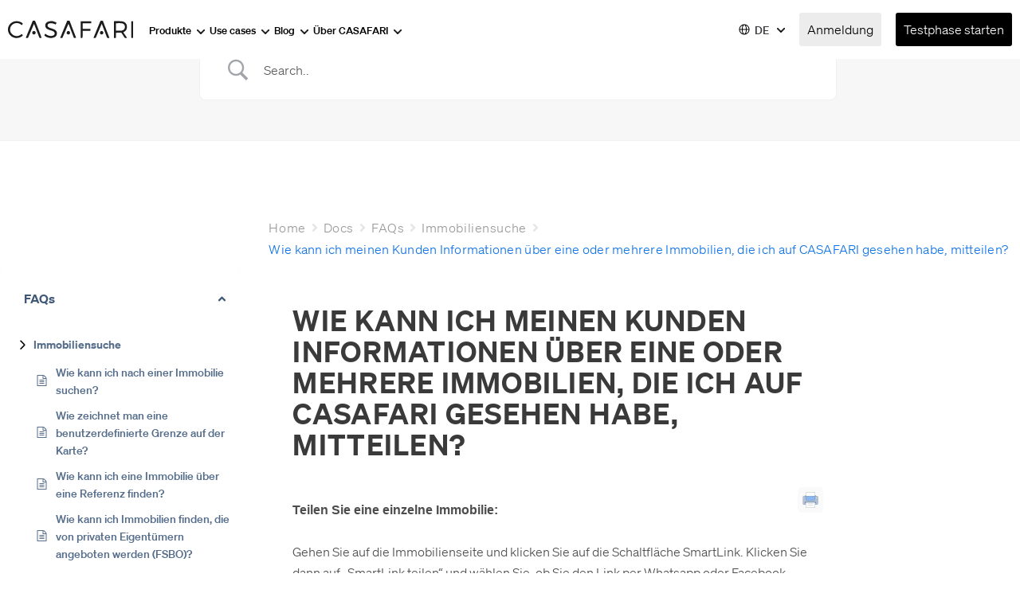

--- FILE ---
content_type: text/html; charset=UTF-8
request_url: https://de.casafari.com/docs/how-can-i-share-details-of-one-or-several-properties-with-my-clients/
body_size: 34412
content:
<!DOCTYPE html>
<html dir="ltr" lang="de-DE" prefix="og: https://ogp.me/ns#">
<head><meta charset="UTF-8" /><script>if(navigator.userAgent.match(/MSIE|Internet Explorer/i)||navigator.userAgent.match(/Trident\/7\..*?rv:11/i)){var href=document.location.href;if(!href.match(/[?&]nowprocket/)){if(href.indexOf("?")==-1){if(href.indexOf("#")==-1){document.location.href=href+"?nowprocket=1"}else{document.location.href=href.replace("#","?nowprocket=1#")}}else{if(href.indexOf("#")==-1){document.location.href=href+"&nowprocket=1"}else{document.location.href=href.replace("#","&nowprocket=1#")}}}}</script><script>(()=>{class RocketLazyLoadScripts{constructor(){this.v="1.2.5.1",this.triggerEvents=["keydown","mousedown","mousemove","touchmove","touchstart","touchend","wheel"],this.userEventHandler=this.t.bind(this),this.touchStartHandler=this.i.bind(this),this.touchMoveHandler=this.o.bind(this),this.touchEndHandler=this.h.bind(this),this.clickHandler=this.u.bind(this),this.interceptedClicks=[],this.interceptedClickListeners=[],this.l(this),window.addEventListener("pageshow",(t=>{this.persisted=t.persisted,this.everythingLoaded&&this.m()})),document.addEventListener("DOMContentLoaded",(()=>{this.p()})),this.delayedScripts={normal:[],async:[],defer:[]},this.trash=[],this.allJQueries=[]}k(t){document.hidden?t.t():(this.triggerEvents.forEach((e=>window.addEventListener(e,t.userEventHandler,{passive:!0}))),window.addEventListener("touchstart",t.touchStartHandler,{passive:!0}),window.addEventListener("mousedown",t.touchStartHandler),document.addEventListener("visibilitychange",t.userEventHandler))}_(){this.triggerEvents.forEach((t=>window.removeEventListener(t,this.userEventHandler,{passive:!0}))),document.removeEventListener("visibilitychange",this.userEventHandler)}i(t){"HTML"!==t.target.tagName&&(window.addEventListener("touchend",this.touchEndHandler),window.addEventListener("mouseup",this.touchEndHandler),window.addEventListener("touchmove",this.touchMoveHandler,{passive:!0}),window.addEventListener("mousemove",this.touchMoveHandler),t.target.addEventListener("click",this.clickHandler),this.L(t.target,!0),this.M(t.target,"onclick","rocket-onclick"),this.C())}o(t){window.removeEventListener("touchend",this.touchEndHandler),window.removeEventListener("mouseup",this.touchEndHandler),window.removeEventListener("touchmove",this.touchMoveHandler,{passive:!0}),window.removeEventListener("mousemove",this.touchMoveHandler),t.target.removeEventListener("click",this.clickHandler),this.L(t.target,!1),this.M(t.target,"rocket-onclick","onclick"),this.O()}h(){window.removeEventListener("touchend",this.touchEndHandler),window.removeEventListener("mouseup",this.touchEndHandler),window.removeEventListener("touchmove",this.touchMoveHandler,{passive:!0}),window.removeEventListener("mousemove",this.touchMoveHandler)}u(t){t.target.removeEventListener("click",this.clickHandler),this.L(t.target,!1),this.M(t.target,"rocket-onclick","onclick"),this.interceptedClicks.push(t),t.preventDefault(),t.stopPropagation(),t.stopImmediatePropagation(),this.O()}D(){window.removeEventListener("touchstart",this.touchStartHandler,{passive:!0}),window.removeEventListener("mousedown",this.touchStartHandler),this.interceptedClicks.forEach((t=>{t.target.dispatchEvent(new MouseEvent("click",{view:t.view,bubbles:!0,cancelable:!0}))}))}l(t){EventTarget.prototype.addEventListenerBase=EventTarget.prototype.addEventListener,EventTarget.prototype.addEventListener=function(e,i,o){"click"!==e||t.windowLoaded||i===t.clickHandler||t.interceptedClickListeners.push({target:this,func:i,options:o}),(this||window).addEventListenerBase(e,i,o)}}L(t,e){this.interceptedClickListeners.forEach((i=>{i.target===t&&(e?t.removeEventListener("click",i.func,i.options):t.addEventListener("click",i.func,i.options))})),t.parentNode!==document.documentElement&&this.L(t.parentNode,e)}S(){return new Promise((t=>{this.T?this.O=t:t()}))}C(){this.T=!0}O(){this.T=!1}M(t,e,i){t.hasAttribute&&t.hasAttribute(e)&&(event.target.setAttribute(i,event.target.getAttribute(e)),event.target.removeAttribute(e))}t(){this._(this),"loading"===document.readyState?document.addEventListener("DOMContentLoaded",this.R.bind(this)):this.R()}p(){let t=[];document.querySelectorAll("script[type=rocketlazyloadscript][data-rocket-src]").forEach((e=>{let i=e.getAttribute("data-rocket-src");if(i&&0!==i.indexOf("data:")){0===i.indexOf("//")&&(i=location.protocol+i);try{const o=new URL(i).origin;o!==location.origin&&t.push({src:o,crossOrigin:e.crossOrigin||"module"===e.getAttribute("data-rocket-type")})}catch(t){}}})),t=[...new Map(t.map((t=>[JSON.stringify(t),t]))).values()],this.j(t,"preconnect")}async R(){this.lastBreath=Date.now(),this.P(this),this.F(this),this.q(),this.A(),this.I(),await this.U(this.delayedScripts.normal),await this.U(this.delayedScripts.defer),await this.U(this.delayedScripts.async);try{await this.W(),await this.H(this),await this.J()}catch(t){console.error(t)}window.dispatchEvent(new Event("rocket-allScriptsLoaded")),this.everythingLoaded=!0,this.S().then((()=>{this.D()})),this.N()}A(){document.querySelectorAll("script[type=rocketlazyloadscript]").forEach((t=>{t.hasAttribute("data-rocket-src")?t.hasAttribute("async")&&!1!==t.async?this.delayedScripts.async.push(t):t.hasAttribute("defer")&&!1!==t.defer||"module"===t.getAttribute("data-rocket-type")?this.delayedScripts.defer.push(t):this.delayedScripts.normal.push(t):this.delayedScripts.normal.push(t)}))}async B(t){if(await this.G(),!0!==t.noModule||!("noModule"in HTMLScriptElement.prototype))return new Promise((e=>{let i;function o(){(i||t).setAttribute("data-rocket-status","executed"),e()}try{if(navigator.userAgent.indexOf("Firefox/")>0||""===navigator.vendor)i=document.createElement("script"),[...t.attributes].forEach((t=>{let e=t.nodeName;"type"!==e&&("data-rocket-type"===e&&(e="type"),"data-rocket-src"===e&&(e="src"),i.setAttribute(e,t.nodeValue))})),t.text&&(i.text=t.text),i.hasAttribute("src")?(i.addEventListener("load",o),i.addEventListener("error",(function(){i.setAttribute("data-rocket-status","failed"),e()})),setTimeout((()=>{i.isConnected||e()}),1)):(i.text=t.text,o()),t.parentNode.replaceChild(i,t);else{const i=t.getAttribute("data-rocket-type"),n=t.getAttribute("data-rocket-src");i?(t.type=i,t.removeAttribute("data-rocket-type")):t.removeAttribute("type"),t.addEventListener("load",o),t.addEventListener("error",(function(){t.setAttribute("data-rocket-status","failed"),e()})),n?(t.removeAttribute("data-rocket-src"),t.src=n):t.src="data:text/javascript;base64,"+window.btoa(unescape(encodeURIComponent(t.text)))}}catch(i){t.setAttribute("data-rocket-status","failed"),e()}}));t.setAttribute("data-rocket-status","skipped")}async U(t){const e=t.shift();return e&&e.isConnected?(await this.B(e),this.U(t)):Promise.resolve()}I(){this.j([...this.delayedScripts.normal,...this.delayedScripts.defer,...this.delayedScripts.async],"preload")}j(t,e){var i=document.createDocumentFragment();t.forEach((t=>{const o=t.getAttribute&&t.getAttribute("data-rocket-src")||t.src;if(o){const n=document.createElement("link");n.href=o,n.rel=e,"preconnect"!==e&&(n.as="script"),t.getAttribute&&"module"===t.getAttribute("data-rocket-type")&&(n.crossOrigin=!0),t.crossOrigin&&(n.crossOrigin=t.crossOrigin),t.integrity&&(n.integrity=t.integrity),i.appendChild(n),this.trash.push(n)}})),document.head.appendChild(i)}P(t){let e={};function i(i,o){return e[o].eventsToRewrite.indexOf(i)>=0&&!t.everythingLoaded?"rocket-"+i:i}function o(t,o){!function(t){e[t]||(e[t]={originalFunctions:{add:t.addEventListener,remove:t.removeEventListener},eventsToRewrite:[]},t.addEventListener=function(){arguments[0]=i(arguments[0],t),e[t].originalFunctions.add.apply(t,arguments)},t.removeEventListener=function(){arguments[0]=i(arguments[0],t),e[t].originalFunctions.remove.apply(t,arguments)})}(t),e[t].eventsToRewrite.push(o)}function n(e,i){let o=e[i];e[i]=null,Object.defineProperty(e,i,{get:()=>o||function(){},set(n){t.everythingLoaded?o=n:e["rocket"+i]=o=n}})}o(document,"DOMContentLoaded"),o(window,"DOMContentLoaded"),o(window,"load"),o(window,"pageshow"),o(document,"readystatechange"),n(document,"onreadystatechange"),n(window,"onload"),n(window,"onpageshow")}F(t){let e;function i(e){return t.everythingLoaded?e:e.split(" ").map((t=>"load"===t||0===t.indexOf("load.")?"rocket-jquery-load":t)).join(" ")}function o(o){if(o&&o.fn&&!t.allJQueries.includes(o)){o.fn.ready=o.fn.init.prototype.ready=function(e){return t.domReadyFired?e.bind(document)(o):document.addEventListener("rocket-DOMContentLoaded",(()=>e.bind(document)(o))),o([])};const e=o.fn.on;o.fn.on=o.fn.init.prototype.on=function(){return this[0]===window&&("string"==typeof arguments[0]||arguments[0]instanceof String?arguments[0]=i(arguments[0]):"object"==typeof arguments[0]&&Object.keys(arguments[0]).forEach((t=>{const e=arguments[0][t];delete arguments[0][t],arguments[0][i(t)]=e}))),e.apply(this,arguments),this},t.allJQueries.push(o)}e=o}o(window.jQuery),Object.defineProperty(window,"jQuery",{get:()=>e,set(t){o(t)}})}async H(t){const e=document.querySelector("script[data-webpack]");e&&(await async function(){return new Promise((t=>{e.addEventListener("load",t),e.addEventListener("error",t)}))}(),await t.K(),await t.H(t))}async W(){this.domReadyFired=!0,await this.G(),document.dispatchEvent(new Event("rocket-readystatechange")),await this.G(),document.rocketonreadystatechange&&document.rocketonreadystatechange(),await this.G(),document.dispatchEvent(new Event("rocket-DOMContentLoaded")),await this.G(),window.dispatchEvent(new Event("rocket-DOMContentLoaded"))}async J(){await this.G(),document.dispatchEvent(new Event("rocket-readystatechange")),await this.G(),document.rocketonreadystatechange&&document.rocketonreadystatechange(),await this.G(),window.dispatchEvent(new Event("rocket-load")),await this.G(),window.rocketonload&&window.rocketonload(),await this.G(),this.allJQueries.forEach((t=>t(window).trigger("rocket-jquery-load"))),await this.G();const t=new Event("rocket-pageshow");t.persisted=this.persisted,window.dispatchEvent(t),await this.G(),window.rocketonpageshow&&window.rocketonpageshow({persisted:this.persisted}),this.windowLoaded=!0}m(){document.onreadystatechange&&document.onreadystatechange(),window.onload&&window.onload(),window.onpageshow&&window.onpageshow({persisted:this.persisted})}q(){const t=new Map;document.write=document.writeln=function(e){const i=document.currentScript;i||console.error("WPRocket unable to document.write this: "+e);const o=document.createRange(),n=i.parentElement;let s=t.get(i);void 0===s&&(s=i.nextSibling,t.set(i,s));const c=document.createDocumentFragment();o.setStart(c,0),c.appendChild(o.createContextualFragment(e)),n.insertBefore(c,s)}}async G(){Date.now()-this.lastBreath>45&&(await this.K(),this.lastBreath=Date.now())}async K(){return document.hidden?new Promise((t=>setTimeout(t))):new Promise((t=>requestAnimationFrame(t)))}N(){this.trash.forEach((t=>t.remove()))}static run(){const t=new RocketLazyLoadScripts;t.k(t)}}RocketLazyLoadScripts.run()})();</script>
 <link rel="icon" href="https://de.casafari.com/wp-content/themes/alienship-dev/assets/images/favicon.ico" type="image/x-icon"/>

<!-- [if IE]> <meta http-equiv="X-UA-Compatible" content="IE=Edge"/> <! [endif]-->
<meta name="viewport" content="width=device-width, initial-scale=1.0" />
<link rel="profile" href="http://gmpg.org/xfn/11" />
<link rel="pingback" href="https://de.casafari.com/xmlrpc.php" />

<!--[if lt IE 9]><script src="https://de.casafari.com/wp-content/themes/alienship-dev/assets/js/html5shiv.min.js" type="text/javascript"></script><![endif]-->

	<style>img:is([sizes="auto" i], [sizes^="auto," i]) { contain-intrinsic-size: 3000px 1500px }</style>
	<link rel="alternate" hreflang="en" href="https://www.casafari.com/docs/how-can-i-share-details-of-one-or-several-properties-with-my-clients/" />
<link rel="alternate" hreflang="fr" href="https://fr.casafari.com/docs/comment-puis-je-partager-avec-mes-clients-des-informations-sur-un-ou-plusieurs-biens-que-jai-decouverts-sur-casafari/" />
<link rel="alternate" hreflang="it" href="https://it.casafari.com/docs/come-posso-condividere-con-i-miei-clienti-le-informazioni-su-uno-o-piu-immobili-che-ho-visto-su-casafari/" />
<link rel="alternate" hreflang="pt" href="https://pt.casafari.com/docs/como-posso-partilhar-com-os-meus-clientes-informacoes-sobre-uma-ou-mais-propriedades-que-vi-na-casafari/" />
<link rel="alternate" hreflang="es" href="https://es.casafari.com/docs/como-puedo-compartir-informacion-con-mis-clientes-sobre-uno-o-varios-inmuebles-que-he-visto-en-casafari/" />
<link rel="alternate" hreflang="de" href="https://de.casafari.com/docs/wie-kann-ich-meinen-kunden-informationen-ueber-eine-oder-mehrere-immobilien-die-ich-auf-casafari-gesehen-habe-mitteilen/" />
<link rel="alternate" hreflang="x-default" href="https://www.casafari.com/docs/how-can-i-share-details-of-one-or-several-properties-with-my-clients/" />

		<!-- All in One SEO 4.9.0 - aioseo.com -->
		
	<meta name="description" content="Teilen Sie eine einzelne Immobilie: Gehen Sie auf die Immobilienseite und klicken Sie auf die Schaltfläche SmartLink. Klicken Sie dann auf &quot;SmartLink teilen&quot; und wählen Sie, ob Sie den Link per Whatsapp oder Facebook versenden oder einfach kopieren und einfügen möchten. Alternativ können Sie auch auf das PDF-Symbol klicken, das sich ebenfalls auf der Immobilienseite" />
	<meta name="robots" content="max-image-preview:large" />
	<meta name="author" content="Yasmin Narcizo"/>
	<link rel="canonical" href="https://de.casafari.com/docs/wie-kann-ich-meinen-kunden-informationen-ueber-eine-oder-mehrere-immobilien-die-ich-auf-casafari-gesehen-habe-mitteilen/" />
	<meta name="generator" content="All in One SEO (AIOSEO) 4.9.0" />
		<meta property="og:locale" content="de_DE" />
		<meta property="og:site_name" content="CASAFARI - Real Estate Data Intelligence | Every Property, Every Detail. The largest real estate database in Europe." />
		<meta property="og:type" content="article" />
		<meta property="og:title" content="Wie kann ich meinen Kunden Informationen über eine oder mehrere Immobilien, die ich auf CASAFARI gesehen habe, mitteilen? | CASAFARI - Real Estate Data Intelligence" />
		<meta property="og:description" content="Teilen Sie eine einzelne Immobilie: Gehen Sie auf die Immobilienseite und klicken Sie auf die Schaltfläche SmartLink. Klicken Sie dann auf &quot;SmartLink teilen&quot; und wählen Sie, ob Sie den Link per Whatsapp oder Facebook versenden oder einfach kopieren und einfügen möchten. Alternativ können Sie auch auf das PDF-Symbol klicken, das sich ebenfalls auf der Immobilienseite" />
		<meta property="og:url" content="https://de.casafari.com/docs/wie-kann-ich-meinen-kunden-informationen-ueber-eine-oder-mehrere-immobilien-die-ich-auf-casafari-gesehen-habe-mitteilen/" />
		<meta property="article:published_time" content="2023-04-20T15:08:20+00:00" />
		<meta property="article:modified_time" content="2024-04-07T17:59:58+00:00" />
		<meta name="twitter:card" content="summary_large_image" />
		<meta name="twitter:title" content="Wie kann ich meinen Kunden Informationen über eine oder mehrere Immobilien, die ich auf CASAFARI gesehen habe, mitteilen? | CASAFARI - Real Estate Data Intelligence" />
		<meta name="twitter:description" content="Teilen Sie eine einzelne Immobilie: Gehen Sie auf die Immobilienseite und klicken Sie auf die Schaltfläche SmartLink. Klicken Sie dann auf &quot;SmartLink teilen&quot; und wählen Sie, ob Sie den Link per Whatsapp oder Facebook versenden oder einfach kopieren und einfügen möchten. Alternativ können Sie auch auf das PDF-Symbol klicken, das sich ebenfalls auf der Immobilienseite" />
		<script type="application/ld+json" class="aioseo-schema">
			{"@context":"https:\/\/schema.org","@graph":[{"@type":"BreadcrumbList","@id":"https:\/\/de.casafari.com\/docs\/wie-kann-ich-meinen-kunden-informationen-ueber-eine-oder-mehrere-immobilien-die-ich-auf-casafari-gesehen-habe-mitteilen\/#breadcrumblist","itemListElement":[{"@type":"ListItem","@id":"https:\/\/de.casafari.com#listItem","position":1,"name":"Home","item":"https:\/\/de.casafari.com","nextItem":{"@type":"ListItem","@id":"https:\/\/de.casafari.com\/knowledgebase\/#listItem","name":"Docs"}},{"@type":"ListItem","@id":"https:\/\/de.casafari.com\/knowledgebase\/#listItem","position":2,"name":"Docs","item":"https:\/\/de.casafari.com\/knowledgebase\/","nextItem":{"@type":"ListItem","@id":"https:\/\/de.casafari.com\/kb-category\/faqs-de\/#listItem","name":"FAQs"},"previousItem":{"@type":"ListItem","@id":"https:\/\/de.casafari.com#listItem","name":"Home"}},{"@type":"ListItem","@id":"https:\/\/de.casafari.com\/kb-category\/faqs-de\/#listItem","position":3,"name":"FAQs","item":"https:\/\/de.casafari.com\/kb-category\/faqs-de\/","nextItem":{"@type":"ListItem","@id":"https:\/\/de.casafari.com\/kb-category\/immobiliensuche\/#listItem","name":"Immobiliensuche"},"previousItem":{"@type":"ListItem","@id":"https:\/\/de.casafari.com\/knowledgebase\/#listItem","name":"Docs"}},{"@type":"ListItem","@id":"https:\/\/de.casafari.com\/kb-category\/immobiliensuche\/#listItem","position":4,"name":"Immobiliensuche","item":"https:\/\/de.casafari.com\/kb-category\/immobiliensuche\/","nextItem":{"@type":"ListItem","@id":"https:\/\/de.casafari.com\/docs\/wie-kann-ich-meinen-kunden-informationen-ueber-eine-oder-mehrere-immobilien-die-ich-auf-casafari-gesehen-habe-mitteilen\/#listItem","name":"Wie kann ich meinen Kunden Informationen \u00fcber eine oder mehrere Immobilien, die ich auf CASAFARI gesehen habe, mitteilen?"},"previousItem":{"@type":"ListItem","@id":"https:\/\/de.casafari.com\/kb-category\/faqs-de\/#listItem","name":"FAQs"}},{"@type":"ListItem","@id":"https:\/\/de.casafari.com\/docs\/wie-kann-ich-meinen-kunden-informationen-ueber-eine-oder-mehrere-immobilien-die-ich-auf-casafari-gesehen-habe-mitteilen\/#listItem","position":5,"name":"Wie kann ich meinen Kunden Informationen \u00fcber eine oder mehrere Immobilien, die ich auf CASAFARI gesehen habe, mitteilen?","previousItem":{"@type":"ListItem","@id":"https:\/\/de.casafari.com\/kb-category\/immobiliensuche\/#listItem","name":"Immobiliensuche"}}]},{"@type":"Organization","@id":"https:\/\/de.casafari.com\/#organization","name":"CASAFARI - Real Estate Data Intelligence","description":"Every Property, Every Detail. The largest real estate database in Europe.","url":"https:\/\/de.casafari.com\/"},{"@type":"Person","@id":"https:\/\/de.casafari.com\/author\/yasmin\/#author","url":"https:\/\/de.casafari.com\/author\/yasmin\/","name":"Yasmin Narcizo","image":{"@type":"ImageObject","@id":"https:\/\/de.casafari.com\/docs\/wie-kann-ich-meinen-kunden-informationen-ueber-eine-oder-mehrere-immobilien-die-ich-auf-casafari-gesehen-habe-mitteilen\/#authorImage","url":"https:\/\/secure.gravatar.com\/avatar\/149d5c47a8f8728862cf9067b9b5aaae?s=96&d=mm&r=g","width":96,"height":96,"caption":"Yasmin Narcizo"}},{"@type":"WebPage","@id":"https:\/\/de.casafari.com\/docs\/wie-kann-ich-meinen-kunden-informationen-ueber-eine-oder-mehrere-immobilien-die-ich-auf-casafari-gesehen-habe-mitteilen\/#webpage","url":"https:\/\/de.casafari.com\/docs\/wie-kann-ich-meinen-kunden-informationen-ueber-eine-oder-mehrere-immobilien-die-ich-auf-casafari-gesehen-habe-mitteilen\/","name":"Wie kann ich meinen Kunden Informationen \u00fcber eine oder mehrere Immobilien, die ich auf CASAFARI gesehen habe, mitteilen? | CASAFARI - Real Estate Data Intelligence","description":"Teilen Sie eine einzelne Immobilie: Gehen Sie auf die Immobilienseite und klicken Sie auf die Schaltfl\u00e4che SmartLink. Klicken Sie dann auf \"SmartLink teilen\" und w\u00e4hlen Sie, ob Sie den Link per Whatsapp oder Facebook versenden oder einfach kopieren und einf\u00fcgen m\u00f6chten. Alternativ k\u00f6nnen Sie auch auf das PDF-Symbol klicken, das sich ebenfalls auf der Immobilienseite","inLanguage":"de-DE","isPartOf":{"@id":"https:\/\/de.casafari.com\/#website"},"breadcrumb":{"@id":"https:\/\/de.casafari.com\/docs\/wie-kann-ich-meinen-kunden-informationen-ueber-eine-oder-mehrere-immobilien-die-ich-auf-casafari-gesehen-habe-mitteilen\/#breadcrumblist"},"author":{"@id":"https:\/\/de.casafari.com\/author\/yasmin\/#author"},"creator":{"@id":"https:\/\/de.casafari.com\/author\/yasmin\/#author"},"datePublished":"2023-04-20T16:08:20+01:00","dateModified":"2024-04-07T18:59:58+01:00"},{"@type":"WebSite","@id":"https:\/\/de.casafari.com\/#website","url":"https:\/\/de.casafari.com\/","name":"CASAFARI - Real Estate Data Intelligence","description":"Every Property, Every Detail. The largest real estate database in Europe.","inLanguage":"de-DE","publisher":{"@id":"https:\/\/de.casafari.com\/#organization"}}]}
		</script>
		<!-- All in One SEO -->


	<!-- This site is optimized with the Yoast SEO plugin v21.4 - https://yoast.com/wordpress/plugins/seo/ -->
	
	<meta property="og:locale" content="de_DE" />
	<meta property="og:type" content="article" />
	<meta property="og:title" content="Wie kann ich meinen Kunden Informationen über eine oder mehrere Immobilien, die ich auf CASAFARI gesehen habe, mitteilen? - CASAFARI - Real Estate Data Intelligence" />
	<meta property="og:description" content="Teilen Sie eine einzelne Immobilie: Gehen Sie auf die Immobilienseite und klicken Sie auf die Schaltfläche SmartLink. Klicken Sie dann auf &#8222;SmartLink teilen&#8220; und wählen Sie, ob Sie den Link per Whatsapp oder Facebook versenden oder einfach kopieren und einfügen möchten. Alternativ können Sie auch auf das PDF-Symbol klicken, das sich ebenfalls auf der Immobilienseite ... Continue Reading &raquo;" />
	<meta property="og:url" content="https://de.casafari.com/docs/wie-kann-ich-meinen-kunden-informationen-ueber-eine-oder-mehrere-immobilien-die-ich-auf-casafari-gesehen-habe-mitteilen/" />
	<meta property="og:site_name" content="CASAFARI - Real Estate Data Intelligence" />
	<meta property="article:publisher" content="https://www.facebook.com/casafari.REsearch" />
	<meta property="article:modified_time" content="2024-04-07T17:59:58+00:00" />
	<meta property="og:image" content="https://de.casafari.com/wp-content/uploads/2024/03/Gravao2024-03-18173315-ezgif.com-video-to-gif-converter.gif" />
	<meta name="twitter:card" content="summary_large_image" />
	<meta name="twitter:site" content="@CasafariRE" />
	<meta name="twitter:label1" content="Geschätzte Lesezeit" />
	<meta name="twitter:data1" content="1 Minute" />
	<script type="application/ld+json" class="yoast-schema-graph">{"@context":"https://schema.org","@graph":[{"@type":["WebPage","FAQPage"],"@id":"https://de.casafari.com/docs/wie-kann-ich-meinen-kunden-informationen-ueber-eine-oder-mehrere-immobilien-die-ich-auf-casafari-gesehen-habe-mitteilen/","url":"https://de.casafari.com/docs/wie-kann-ich-meinen-kunden-informationen-ueber-eine-oder-mehrere-immobilien-die-ich-auf-casafari-gesehen-habe-mitteilen/","name":"Wie kann ich meinen Kunden Informationen über eine oder mehrere Immobilien, die ich auf CASAFARI gesehen habe, mitteilen? - CASAFARI - Real Estate Data Intelligence","isPartOf":{"@id":"https://de.casafari.com/#website"},"primaryImageOfPage":{"@id":"https://de.casafari.com/docs/wie-kann-ich-meinen-kunden-informationen-ueber-eine-oder-mehrere-immobilien-die-ich-auf-casafari-gesehen-habe-mitteilen/#primaryimage"},"image":{"@id":"https://de.casafari.com/docs/wie-kann-ich-meinen-kunden-informationen-ueber-eine-oder-mehrere-immobilien-die-ich-auf-casafari-gesehen-habe-mitteilen/#primaryimage"},"thumbnailUrl":"https://de.casafari.com/wp-content/uploads/2024/03/Gravao2024-03-18173315-ezgif.com-video-to-gif-converter.gif","datePublished":"2023-04-20T15:08:20+00:00","dateModified":"2024-04-07T17:59:58+00:00","breadcrumb":{"@id":"https://de.casafari.com/docs/wie-kann-ich-meinen-kunden-informationen-ueber-eine-oder-mehrere-immobilien-die-ich-auf-casafari-gesehen-habe-mitteilen/#breadcrumb"},"inLanguage":"de","potentialAction":[{"@type":"ReadAction","target":["https://de.casafari.com/docs/wie-kann-ich-meinen-kunden-informationen-ueber-eine-oder-mehrere-immobilien-die-ich-auf-casafari-gesehen-habe-mitteilen/"]}]},{"@type":"ImageObject","inLanguage":"de","@id":"https://de.casafari.com/docs/wie-kann-ich-meinen-kunden-informationen-ueber-eine-oder-mehrere-immobilien-die-ich-auf-casafari-gesehen-habe-mitteilen/#primaryimage","url":"https://de.casafari.com/wp-content/uploads/2024/03/Gravao2024-03-18173315-ezgif.com-video-to-gif-converter.gif","contentUrl":"https://de.casafari.com/wp-content/uploads/2024/03/Gravao2024-03-18173315-ezgif.com-video-to-gif-converter.gif","width":600,"height":293},{"@type":"BreadcrumbList","@id":"https://de.casafari.com/docs/wie-kann-ich-meinen-kunden-informationen-ueber-eine-oder-mehrere-immobilien-die-ich-auf-casafari-gesehen-habe-mitteilen/#breadcrumb","itemListElement":[{"@type":"ListItem","position":1,"name":"CASAFARI","item":"https://de.casafari.com/"},{"@type":"ListItem","position":2,"name":"Docs","item":"https://de.casafari.com/knowledgebase/"},{"@type":"ListItem","position":3,"name":"Wie kann ich meinen Kunden Informationen über eine oder mehrere Immobilien, die ich auf CASAFARI gesehen habe, mitteilen?"}]},{"@type":"WebSite","@id":"https://de.casafari.com/#website","url":"https://de.casafari.com/","name":"CASAFARI - Real Estate Data Intelligence","description":"Every Property, Every Detail. The largest real estate database in Europe.","publisher":{"@id":"https://de.casafari.com/#organization"},"potentialAction":[{"@type":"SearchAction","target":{"@type":"EntryPoint","urlTemplate":"https://de.casafari.com/?s={search_term_string}"},"query-input":"required name=search_term_string"}],"inLanguage":"de"},{"@type":"Organization","@id":"https://de.casafari.com/#organization","name":"CASAFARI","url":"https://de.casafari.com/","logo":{"@type":"ImageObject","inLanguage":"de","@id":"https://de.casafari.com/#/schema/logo/image/","url":"https://de.casafari.com/wp-content/uploads/2022/03/casafari-Logotype-Light-nobg@vector.svg","contentUrl":"https://de.casafari.com/wp-content/uploads/2022/03/casafari-Logotype-Light-nobg@vector.svg","width":157,"height":24,"caption":"CASAFARI"},"image":{"@id":"https://de.casafari.com/#/schema/logo/image/"},"sameAs":["https://www.facebook.com/casafari.REsearch","https://twitter.com/CasafariRE","https://instagram.com/casafari/","https://www.linkedin.com/company/casafari-llc","https://www.pinterest.com/casafari/"]}]}</script>
	<!-- / Yoast SEO plugin. -->


<link rel='dns-prefetch' href='//js-eu1.hs-scripts.com' />
<link rel='dns-prefetch' href='//www.casafari.com' />
<link rel="alternate" type="application/rss+xml" title="CASAFARI - Real Estate Data Intelligence &raquo; Feed" href="https://de.casafari.com/feed/" />
<link rel="alternate" type="application/rss+xml" title="CASAFARI - Real Estate Data Intelligence &raquo; Kommentar-Feed" href="https://de.casafari.com/comments/feed/" />
		<!-- This site uses the Google Analytics by MonsterInsights plugin v9.11.1 - Using Analytics tracking - https://www.monsterinsights.com/ -->
							<script type="rocketlazyloadscript" data-rocket-src="//www.googletagmanager.com/gtag/js?id=G-TXGWW5TEK9"  data-cfasync="false" data-wpfc-render="false" data-rocket-type="text/javascript" async></script>
			<script type="rocketlazyloadscript" data-cfasync="false" data-wpfc-render="false" data-rocket-type="text/javascript">
				var mi_version = '9.11.1';
				var mi_track_user = true;
				var mi_no_track_reason = '';
								var MonsterInsightsDefaultLocations = {"page_location":"https:\/\/de.casafari.com\/docs\/how-can-i-share-details-of-one-or-several-properties-with-my-clients\/"};
								if ( typeof MonsterInsightsPrivacyGuardFilter === 'function' ) {
					var MonsterInsightsLocations = (typeof MonsterInsightsExcludeQuery === 'object') ? MonsterInsightsPrivacyGuardFilter( MonsterInsightsExcludeQuery ) : MonsterInsightsPrivacyGuardFilter( MonsterInsightsDefaultLocations );
				} else {
					var MonsterInsightsLocations = (typeof MonsterInsightsExcludeQuery === 'object') ? MonsterInsightsExcludeQuery : MonsterInsightsDefaultLocations;
				}

								var disableStrs = [
										'ga-disable-G-TXGWW5TEK9',
									];

				/* Function to detect opted out users */
				function __gtagTrackerIsOptedOut() {
					for (var index = 0; index < disableStrs.length; index++) {
						if (document.cookie.indexOf(disableStrs[index] + '=true') > -1) {
							return true;
						}
					}

					return false;
				}

				/* Disable tracking if the opt-out cookie exists. */
				if (__gtagTrackerIsOptedOut()) {
					for (var index = 0; index < disableStrs.length; index++) {
						window[disableStrs[index]] = true;
					}
				}

				/* Opt-out function */
				function __gtagTrackerOptout() {
					for (var index = 0; index < disableStrs.length; index++) {
						document.cookie = disableStrs[index] + '=true; expires=Thu, 31 Dec 2099 23:59:59 UTC; path=/';
						window[disableStrs[index]] = true;
					}
				}

				if ('undefined' === typeof gaOptout) {
					function gaOptout() {
						__gtagTrackerOptout();
					}
				}
								window.dataLayer = window.dataLayer || [];

				window.MonsterInsightsDualTracker = {
					helpers: {},
					trackers: {},
				};
				if (mi_track_user) {
					function __gtagDataLayer() {
						dataLayer.push(arguments);
					}

					function __gtagTracker(type, name, parameters) {
						if (!parameters) {
							parameters = {};
						}

						if (parameters.send_to) {
							__gtagDataLayer.apply(null, arguments);
							return;
						}

						if (type === 'event') {
														parameters.send_to = monsterinsights_frontend.v4_id;
							var hookName = name;
							if (typeof parameters['event_category'] !== 'undefined') {
								hookName = parameters['event_category'] + ':' + name;
							}

							if (typeof MonsterInsightsDualTracker.trackers[hookName] !== 'undefined') {
								MonsterInsightsDualTracker.trackers[hookName](parameters);
							} else {
								__gtagDataLayer('event', name, parameters);
							}
							
						} else {
							__gtagDataLayer.apply(null, arguments);
						}
					}

					__gtagTracker('js', new Date());
					__gtagTracker('set', {
						'developer_id.dZGIzZG': true,
											});
					if ( MonsterInsightsLocations.page_location ) {
						__gtagTracker('set', MonsterInsightsLocations);
					}
										__gtagTracker('config', 'G-TXGWW5TEK9', {"forceSSL":"true","link_attribution":"true"} );
										window.gtag = __gtagTracker;										(function () {
						/* https://developers.google.com/analytics/devguides/collection/analyticsjs/ */
						/* ga and __gaTracker compatibility shim. */
						var noopfn = function () {
							return null;
						};
						var newtracker = function () {
							return new Tracker();
						};
						var Tracker = function () {
							return null;
						};
						var p = Tracker.prototype;
						p.get = noopfn;
						p.set = noopfn;
						p.send = function () {
							var args = Array.prototype.slice.call(arguments);
							args.unshift('send');
							__gaTracker.apply(null, args);
						};
						var __gaTracker = function () {
							var len = arguments.length;
							if (len === 0) {
								return;
							}
							var f = arguments[len - 1];
							if (typeof f !== 'object' || f === null || typeof f.hitCallback !== 'function') {
								if ('send' === arguments[0]) {
									var hitConverted, hitObject = false, action;
									if ('event' === arguments[1]) {
										if ('undefined' !== typeof arguments[3]) {
											hitObject = {
												'eventAction': arguments[3],
												'eventCategory': arguments[2],
												'eventLabel': arguments[4],
												'value': arguments[5] ? arguments[5] : 1,
											}
										}
									}
									if ('pageview' === arguments[1]) {
										if ('undefined' !== typeof arguments[2]) {
											hitObject = {
												'eventAction': 'page_view',
												'page_path': arguments[2],
											}
										}
									}
									if (typeof arguments[2] === 'object') {
										hitObject = arguments[2];
									}
									if (typeof arguments[5] === 'object') {
										Object.assign(hitObject, arguments[5]);
									}
									if ('undefined' !== typeof arguments[1].hitType) {
										hitObject = arguments[1];
										if ('pageview' === hitObject.hitType) {
											hitObject.eventAction = 'page_view';
										}
									}
									if (hitObject) {
										action = 'timing' === arguments[1].hitType ? 'timing_complete' : hitObject.eventAction;
										hitConverted = mapArgs(hitObject);
										__gtagTracker('event', action, hitConverted);
									}
								}
								return;
							}

							function mapArgs(args) {
								var arg, hit = {};
								var gaMap = {
									'eventCategory': 'event_category',
									'eventAction': 'event_action',
									'eventLabel': 'event_label',
									'eventValue': 'event_value',
									'nonInteraction': 'non_interaction',
									'timingCategory': 'event_category',
									'timingVar': 'name',
									'timingValue': 'value',
									'timingLabel': 'event_label',
									'page': 'page_path',
									'location': 'page_location',
									'title': 'page_title',
									'referrer' : 'page_referrer',
								};
								for (arg in args) {
																		if (!(!args.hasOwnProperty(arg) || !gaMap.hasOwnProperty(arg))) {
										hit[gaMap[arg]] = args[arg];
									} else {
										hit[arg] = args[arg];
									}
								}
								return hit;
							}

							try {
								f.hitCallback();
							} catch (ex) {
							}
						};
						__gaTracker.create = newtracker;
						__gaTracker.getByName = newtracker;
						__gaTracker.getAll = function () {
							return [];
						};
						__gaTracker.remove = noopfn;
						__gaTracker.loaded = true;
						window['__gaTracker'] = __gaTracker;
					})();
									} else {
										console.log("");
					(function () {
						function __gtagTracker() {
							return null;
						}

						window['__gtagTracker'] = __gtagTracker;
						window['gtag'] = __gtagTracker;
					})();
									}
			</script>
							<!-- / Google Analytics by MonsterInsights -->
		<link data-minify="1" rel='stylesheet' id='premium-addons-css' href='https://de.casafari.com/wp-content/cache/min/1/wp-content/plugins/premium-addons-for-elementor/assets/frontend/min-css/premium-addons.min.css?ver=1767802218' type='text/css' media='all' />
<link rel='stylesheet' id='wp-block-library-css' href='https://de.casafari.com/wp-includes/css/dist/block-library/style.min.css?ver=6.7.2' type='text/css' media='all' />
<link data-minify="1" rel='stylesheet' id='aioseo/css/src/vue/standalone/blocks/table-of-contents/global.scss-css' href='https://de.casafari.com/wp-content/cache/min/1/wp-content/plugins/all-in-one-seo-pack/dist/Lite/assets/css/table-of-contents/global.e90f6d47.css?ver=1767802210' type='text/css' media='all' />
<style id='classic-theme-styles-inline-css' type='text/css'>
/*! This file is auto-generated */
.wp-block-button__link{color:#fff;background-color:#32373c;border-radius:9999px;box-shadow:none;text-decoration:none;padding:calc(.667em + 2px) calc(1.333em + 2px);font-size:1.125em}.wp-block-file__button{background:#32373c;color:#fff;text-decoration:none}
</style>
<style id='global-styles-inline-css' type='text/css'>
:root{--wp--preset--aspect-ratio--square: 1;--wp--preset--aspect-ratio--4-3: 4/3;--wp--preset--aspect-ratio--3-4: 3/4;--wp--preset--aspect-ratio--3-2: 3/2;--wp--preset--aspect-ratio--2-3: 2/3;--wp--preset--aspect-ratio--16-9: 16/9;--wp--preset--aspect-ratio--9-16: 9/16;--wp--preset--color--black: #000000;--wp--preset--color--cyan-bluish-gray: #abb8c3;--wp--preset--color--white: #ffffff;--wp--preset--color--pale-pink: #f78da7;--wp--preset--color--vivid-red: #cf2e2e;--wp--preset--color--luminous-vivid-orange: #ff6900;--wp--preset--color--luminous-vivid-amber: #fcb900;--wp--preset--color--light-green-cyan: #7bdcb5;--wp--preset--color--vivid-green-cyan: #00d084;--wp--preset--color--pale-cyan-blue: #8ed1fc;--wp--preset--color--vivid-cyan-blue: #0693e3;--wp--preset--color--vivid-purple: #9b51e0;--wp--preset--gradient--vivid-cyan-blue-to-vivid-purple: linear-gradient(135deg,rgba(6,147,227,1) 0%,rgb(155,81,224) 100%);--wp--preset--gradient--light-green-cyan-to-vivid-green-cyan: linear-gradient(135deg,rgb(122,220,180) 0%,rgb(0,208,130) 100%);--wp--preset--gradient--luminous-vivid-amber-to-luminous-vivid-orange: linear-gradient(135deg,rgba(252,185,0,1) 0%,rgba(255,105,0,1) 100%);--wp--preset--gradient--luminous-vivid-orange-to-vivid-red: linear-gradient(135deg,rgba(255,105,0,1) 0%,rgb(207,46,46) 100%);--wp--preset--gradient--very-light-gray-to-cyan-bluish-gray: linear-gradient(135deg,rgb(238,238,238) 0%,rgb(169,184,195) 100%);--wp--preset--gradient--cool-to-warm-spectrum: linear-gradient(135deg,rgb(74,234,220) 0%,rgb(151,120,209) 20%,rgb(207,42,186) 40%,rgb(238,44,130) 60%,rgb(251,105,98) 80%,rgb(254,248,76) 100%);--wp--preset--gradient--blush-light-purple: linear-gradient(135deg,rgb(255,206,236) 0%,rgb(152,150,240) 100%);--wp--preset--gradient--blush-bordeaux: linear-gradient(135deg,rgb(254,205,165) 0%,rgb(254,45,45) 50%,rgb(107,0,62) 100%);--wp--preset--gradient--luminous-dusk: linear-gradient(135deg,rgb(255,203,112) 0%,rgb(199,81,192) 50%,rgb(65,88,208) 100%);--wp--preset--gradient--pale-ocean: linear-gradient(135deg,rgb(255,245,203) 0%,rgb(182,227,212) 50%,rgb(51,167,181) 100%);--wp--preset--gradient--electric-grass: linear-gradient(135deg,rgb(202,248,128) 0%,rgb(113,206,126) 100%);--wp--preset--gradient--midnight: linear-gradient(135deg,rgb(2,3,129) 0%,rgb(40,116,252) 100%);--wp--preset--font-size--small: 13px;--wp--preset--font-size--medium: 20px;--wp--preset--font-size--large: 36px;--wp--preset--font-size--x-large: 42px;--wp--preset--spacing--20: 0.44rem;--wp--preset--spacing--30: 0.67rem;--wp--preset--spacing--40: 1rem;--wp--preset--spacing--50: 1.5rem;--wp--preset--spacing--60: 2.25rem;--wp--preset--spacing--70: 3.38rem;--wp--preset--spacing--80: 5.06rem;--wp--preset--shadow--natural: 6px 6px 9px rgba(0, 0, 0, 0.2);--wp--preset--shadow--deep: 12px 12px 50px rgba(0, 0, 0, 0.4);--wp--preset--shadow--sharp: 6px 6px 0px rgba(0, 0, 0, 0.2);--wp--preset--shadow--outlined: 6px 6px 0px -3px rgba(255, 255, 255, 1), 6px 6px rgba(0, 0, 0, 1);--wp--preset--shadow--crisp: 6px 6px 0px rgba(0, 0, 0, 1);}:where(.is-layout-flex){gap: 0.5em;}:where(.is-layout-grid){gap: 0.5em;}body .is-layout-flex{display: flex;}.is-layout-flex{flex-wrap: wrap;align-items: center;}.is-layout-flex > :is(*, div){margin: 0;}body .is-layout-grid{display: grid;}.is-layout-grid > :is(*, div){margin: 0;}:where(.wp-block-columns.is-layout-flex){gap: 2em;}:where(.wp-block-columns.is-layout-grid){gap: 2em;}:where(.wp-block-post-template.is-layout-flex){gap: 1.25em;}:where(.wp-block-post-template.is-layout-grid){gap: 1.25em;}.has-black-color{color: var(--wp--preset--color--black) !important;}.has-cyan-bluish-gray-color{color: var(--wp--preset--color--cyan-bluish-gray) !important;}.has-white-color{color: var(--wp--preset--color--white) !important;}.has-pale-pink-color{color: var(--wp--preset--color--pale-pink) !important;}.has-vivid-red-color{color: var(--wp--preset--color--vivid-red) !important;}.has-luminous-vivid-orange-color{color: var(--wp--preset--color--luminous-vivid-orange) !important;}.has-luminous-vivid-amber-color{color: var(--wp--preset--color--luminous-vivid-amber) !important;}.has-light-green-cyan-color{color: var(--wp--preset--color--light-green-cyan) !important;}.has-vivid-green-cyan-color{color: var(--wp--preset--color--vivid-green-cyan) !important;}.has-pale-cyan-blue-color{color: var(--wp--preset--color--pale-cyan-blue) !important;}.has-vivid-cyan-blue-color{color: var(--wp--preset--color--vivid-cyan-blue) !important;}.has-vivid-purple-color{color: var(--wp--preset--color--vivid-purple) !important;}.has-black-background-color{background-color: var(--wp--preset--color--black) !important;}.has-cyan-bluish-gray-background-color{background-color: var(--wp--preset--color--cyan-bluish-gray) !important;}.has-white-background-color{background-color: var(--wp--preset--color--white) !important;}.has-pale-pink-background-color{background-color: var(--wp--preset--color--pale-pink) !important;}.has-vivid-red-background-color{background-color: var(--wp--preset--color--vivid-red) !important;}.has-luminous-vivid-orange-background-color{background-color: var(--wp--preset--color--luminous-vivid-orange) !important;}.has-luminous-vivid-amber-background-color{background-color: var(--wp--preset--color--luminous-vivid-amber) !important;}.has-light-green-cyan-background-color{background-color: var(--wp--preset--color--light-green-cyan) !important;}.has-vivid-green-cyan-background-color{background-color: var(--wp--preset--color--vivid-green-cyan) !important;}.has-pale-cyan-blue-background-color{background-color: var(--wp--preset--color--pale-cyan-blue) !important;}.has-vivid-cyan-blue-background-color{background-color: var(--wp--preset--color--vivid-cyan-blue) !important;}.has-vivid-purple-background-color{background-color: var(--wp--preset--color--vivid-purple) !important;}.has-black-border-color{border-color: var(--wp--preset--color--black) !important;}.has-cyan-bluish-gray-border-color{border-color: var(--wp--preset--color--cyan-bluish-gray) !important;}.has-white-border-color{border-color: var(--wp--preset--color--white) !important;}.has-pale-pink-border-color{border-color: var(--wp--preset--color--pale-pink) !important;}.has-vivid-red-border-color{border-color: var(--wp--preset--color--vivid-red) !important;}.has-luminous-vivid-orange-border-color{border-color: var(--wp--preset--color--luminous-vivid-orange) !important;}.has-luminous-vivid-amber-border-color{border-color: var(--wp--preset--color--luminous-vivid-amber) !important;}.has-light-green-cyan-border-color{border-color: var(--wp--preset--color--light-green-cyan) !important;}.has-vivid-green-cyan-border-color{border-color: var(--wp--preset--color--vivid-green-cyan) !important;}.has-pale-cyan-blue-border-color{border-color: var(--wp--preset--color--pale-cyan-blue) !important;}.has-vivid-cyan-blue-border-color{border-color: var(--wp--preset--color--vivid-cyan-blue) !important;}.has-vivid-purple-border-color{border-color: var(--wp--preset--color--vivid-purple) !important;}.has-vivid-cyan-blue-to-vivid-purple-gradient-background{background: var(--wp--preset--gradient--vivid-cyan-blue-to-vivid-purple) !important;}.has-light-green-cyan-to-vivid-green-cyan-gradient-background{background: var(--wp--preset--gradient--light-green-cyan-to-vivid-green-cyan) !important;}.has-luminous-vivid-amber-to-luminous-vivid-orange-gradient-background{background: var(--wp--preset--gradient--luminous-vivid-amber-to-luminous-vivid-orange) !important;}.has-luminous-vivid-orange-to-vivid-red-gradient-background{background: var(--wp--preset--gradient--luminous-vivid-orange-to-vivid-red) !important;}.has-very-light-gray-to-cyan-bluish-gray-gradient-background{background: var(--wp--preset--gradient--very-light-gray-to-cyan-bluish-gray) !important;}.has-cool-to-warm-spectrum-gradient-background{background: var(--wp--preset--gradient--cool-to-warm-spectrum) !important;}.has-blush-light-purple-gradient-background{background: var(--wp--preset--gradient--blush-light-purple) !important;}.has-blush-bordeaux-gradient-background{background: var(--wp--preset--gradient--blush-bordeaux) !important;}.has-luminous-dusk-gradient-background{background: var(--wp--preset--gradient--luminous-dusk) !important;}.has-pale-ocean-gradient-background{background: var(--wp--preset--gradient--pale-ocean) !important;}.has-electric-grass-gradient-background{background: var(--wp--preset--gradient--electric-grass) !important;}.has-midnight-gradient-background{background: var(--wp--preset--gradient--midnight) !important;}.has-small-font-size{font-size: var(--wp--preset--font-size--small) !important;}.has-medium-font-size{font-size: var(--wp--preset--font-size--medium) !important;}.has-large-font-size{font-size: var(--wp--preset--font-size--large) !important;}.has-x-large-font-size{font-size: var(--wp--preset--font-size--x-large) !important;}
:where(.wp-block-post-template.is-layout-flex){gap: 1.25em;}:where(.wp-block-post-template.is-layout-grid){gap: 1.25em;}
:where(.wp-block-columns.is-layout-flex){gap: 2em;}:where(.wp-block-columns.is-layout-grid){gap: 2em;}
:root :where(.wp-block-pullquote){font-size: 1.5em;line-height: 1.6;}
</style>
<link data-minify="1" rel='stylesheet' id='wpml-blocks-css' href='https://de.casafari.com/wp-content/cache/min/1/wp-content/plugins/sitepress-multilingual-cms/dist/css/blocks/styles.css?ver=1767802210' type='text/css' media='all' />
<link data-minify="1" rel='stylesheet' id='bcct_style-css' href='https://de.casafari.com/wp-content/cache/background-css/de.casafari.com/wp-content/cache/min/1/wp-content/plugins/better-click-to-tweet/assets/css/styles.css?ver=1767802210&wpr_t=1768160267' type='text/css' media='all' />
<link data-minify="1" rel='stylesheet' id='betterdocs-el-edit-css' href='https://de.casafari.com/wp-content/cache/min/1/wp-content/plugins/betterdocs/admin/assets/css/betterdocs-el-edit.css?ver=1767802210' type='text/css' media='all' />
<link data-minify="1" rel='stylesheet' id='betterdocs-css' href='https://de.casafari.com/wp-content/cache/min/1/wp-content/plugins/betterdocs/public/css/betterdocs-public.css?ver=1767802210' type='text/css' media='all' />
<link data-minify="1" rel='stylesheet' id='simplebar-css' href='https://de.casafari.com/wp-content/cache/min/1/wp-content/plugins/betterdocs/public/css/simplebar.css?ver=1767802210' type='text/css' media='all' />
<link data-minify="1" rel='stylesheet' id='dae-download-css' href='https://de.casafari.com/wp-content/cache/min/1/wp-content/plugins/download-after-email/css/download.css?ver=1767802210' type='text/css' media='all' />
<link data-minify="1" rel='stylesheet' id='dashicons-css' href='https://de.casafari.com/wp-content/cache/min/1/wp-includes/css/dashicons.min.css?ver=1767802210' type='text/css' media='all' />
<link data-minify="1" rel='stylesheet' id='dae-fa-css' href='https://de.casafari.com/wp-content/cache/min/1/wp-content/plugins/download-after-email/css/all.css?ver=1767802210' type='text/css' media='all' />
<link rel='stylesheet' id='wpml-legacy-dropdown-0-css' href='https://de.casafari.com/wp-content/plugins/sitepress-multilingual-cms/templates/language-switchers/legacy-dropdown/style.min.css?ver=1' type='text/css' media='all' />
<link rel='stylesheet' id='qi-addons-for-elementor-grid-style-css' href='https://de.casafari.com/wp-content/plugins/qi-addons-for-elementor/assets/css/grid.min.css?ver=1.7.3' type='text/css' media='all' />
<link rel='stylesheet' id='qi-addons-for-elementor-helper-parts-style-css' href='https://de.casafari.com/wp-content/plugins/qi-addons-for-elementor/assets/css/helper-parts.min.css?ver=1.7.3' type='text/css' media='all' />
<link rel='stylesheet' id='qi-addons-for-elementor-style-css' href='https://de.casafari.com/wp-content/plugins/qi-addons-for-elementor/assets/css/main.min.css?ver=1.7.3' type='text/css' media='all' />
<link data-minify="1" rel='stylesheet' id='alienship-style-css' href='https://de.casafari.com/wp-content/cache/background-css/de.casafari.com/wp-content/cache/min/1/wp-content/themes/alienship-dev/style.min.css?ver=1767802210&wpr_t=1768160267' type='text/css' media='all' />
<link data-minify="1" rel='stylesheet' id='fonts-ni-css' href='https://de.casafari.com/wp-content/cache/min/1/wp-content/themes/alienship-dev/fonts/stylesheet.css?ver=1767802210' type='text/css' media='all' />
<link data-minify="1" rel='stylesheet' id='alienship-style-ni-css' href='https://de.casafari.com/wp-content/cache/background-css/de.casafari.com/wp-content/cache/min/1/wp-content/themes/alienship-dev/style-ni.css?ver=1767802210&wpr_t=1768160267' type='text/css' media='all' />
<link rel='stylesheet' id='g-slider-css' href='https://de.casafari.com/wp-content/themes/alienship-dev/g-slider/g-slider.min.css?ver=2.0.61' type='text/css' media='all' />
<link data-minify="1" rel='stylesheet' id='tablepress-default-css' href='https://de.casafari.com/wp-content/cache/min/1/wp-content/tablepress-combined.min.css?ver=1767802210' type='text/css' media='all' />
<link data-minify="1" rel='stylesheet' id='swiper-css' href='https://de.casafari.com/wp-content/cache/min/1/wp-content/plugins/elementor/assets/lib/swiper/v8/css/swiper.min.css?ver=1767802210' type='text/css' media='all' />
<link rel='stylesheet' id='custom-frontend-style-css' href='https://de.casafari.com/wp-content/plugins/wp-custom-admin-interface/inc/frontendstyle.css?ver=7.30' type='text/css' media='all' />
<style id='custom-frontend-style-inline-css' type='text/css'>
.navbar-brand img {
  object-fit: contain;
  object-position: left center;
}

.page-id-138917 .navbar-header .navbar-brand {
  position: relative;
}
.page-id-138917 .navbar-header .navbar-brand:after {
  content: 'Business Expansion';
  position: absolute;
  color: black !important;
  font-size: 12px;
  line-height: 12px;
}

.error404 #page > .footer-sidebar-row {
  background: rgba(0,0,0,.4);
}
</style>
<style id='rocket-lazyload-inline-css' type='text/css'>
.rll-youtube-player{position:relative;padding-bottom:56.23%;height:0;overflow:hidden;max-width:100%;}.rll-youtube-player:focus-within{outline: 2px solid currentColor;outline-offset: 5px;}.rll-youtube-player iframe{position:absolute;top:0;left:0;width:100%;height:100%;z-index:100;background:0 0}.rll-youtube-player img{bottom:0;display:block;left:0;margin:auto;max-width:100%;width:100%;position:absolute;right:0;top:0;border:none;height:auto;-webkit-transition:.4s all;-moz-transition:.4s all;transition:.4s all}.rll-youtube-player img:hover{-webkit-filter:brightness(75%)}.rll-youtube-player .play{height:100%;width:100%;left:0;top:0;position:absolute;background:var(--wpr-bg-be19a3ae-7d06-43e8-b202-22571ed551e7) no-repeat center;background-color: transparent !important;cursor:pointer;border:none;}
</style>
<!--n2css--><!--n2js--><script type="text/javascript" id="wpml-cookie-js-extra">
/* <![CDATA[ */
var wpml_cookies = {"wp-wpml_current_language":{"value":"de","expires":1,"path":"\/"}};
var wpml_cookies = {"wp-wpml_current_language":{"value":"de","expires":1,"path":"\/"}};
/* ]]> */
</script>
<script type="rocketlazyloadscript" data-minify="1" data-rocket-type="text/javascript" data-rocket-src="https://de.casafari.com/wp-content/cache/min/1/wp-content/plugins/sitepress-multilingual-cms/res/js/cookies/language-cookie.js?ver=1767802211" id="wpml-cookie-js" defer="defer" data-wp-strategy="defer"></script>
<script type="rocketlazyloadscript" data-rocket-type="text/javascript" data-rocket-src="https://de.casafari.com/wp-content/plugins/google-analytics-for-wordpress/assets/js/frontend-gtag.min.js?ver=9.11.1" id="monsterinsights-frontend-script-js" async="async" data-wp-strategy="async"></script>
<script data-cfasync="false" data-wpfc-render="false" type="text/javascript" id='monsterinsights-frontend-script-js-extra'>/* <![CDATA[ */
var monsterinsights_frontend = {"js_events_tracking":"true","download_extensions":"doc,pdf,ppt,zip,xls,docx,pptx,xlsx","inbound_paths":"[{\"path\":\"\\\/go\\\/\",\"label\":\"affiliate\"},{\"path\":\"\\\/recommend\\\/\",\"label\":\"affiliate\"}]","home_url":"https:\/\/de.casafari.com","hash_tracking":"false","v4_id":"G-TXGWW5TEK9"};/* ]]> */
</script>
<script type="rocketlazyloadscript" data-rocket-type="text/javascript" data-rocket-src="https://de.casafari.com/wp-includes/js/jquery/jquery.min.js?ver=3.7.1" id="jquery-core-js" defer></script>
<script type="rocketlazyloadscript" data-rocket-type="text/javascript" data-rocket-src="https://de.casafari.com/wp-includes/js/jquery/jquery-migrate.min.js?ver=3.4.1" id="jquery-migrate-js" defer></script>
<script type="rocketlazyloadscript" data-rocket-type="text/javascript" data-rocket-src="https://de.casafari.com/wp-content/plugins/sitepress-multilingual-cms/templates/language-switchers/legacy-dropdown/script.min.js?ver=1" id="wpml-legacy-dropdown-0-js" defer></script>
<script type="text/javascript" id="wpml-xdomain-data-js-extra">
/* <![CDATA[ */
var wpml_xdomain_data = {"css_selector":"wpml-ls-item","ajax_url":"https:\/\/de.casafari.com\/wp-admin\/admin-ajax.php","current_lang":"de","_nonce":"74034e4327"};
/* ]]> */
</script>
<script type="rocketlazyloadscript" data-minify="1" data-rocket-type="text/javascript" data-rocket-src="https://de.casafari.com/wp-content/cache/min/1/wp-content/plugins/sitepress-multilingual-cms/res/js/xdomain-data.js?ver=1767802211" id="wpml-xdomain-data-js" defer="defer" data-wp-strategy="defer"></script>
<link rel="https://api.w.org/" href="https://de.casafari.com/wp-json/" /><link rel="alternate" title="JSON" type="application/json" href="https://de.casafari.com/wp-json/wp/v2/docs/114358" /><link rel="alternate" title="oEmbed (JSON)" type="application/json+oembed" href="https://de.casafari.com/wp-json/oembed/1.0/embed?url=https%3A%2F%2Fde.casafari.com%2Fdocs%2Fwie-kann-ich-meinen-kunden-informationen-ueber-eine-oder-mehrere-immobilien-die-ich-auf-casafari-gesehen-habe-mitteilen%2F" />
<link rel="alternate" title="oEmbed (XML)" type="text/xml+oembed" href="https://de.casafari.com/wp-json/oembed/1.0/embed?url=https%3A%2F%2Fde.casafari.com%2Fdocs%2Fwie-kann-ich-meinen-kunden-informationen-ueber-eine-oder-mehrere-immobilien-die-ich-auf-casafari-gesehen-habe-mitteilen%2F&#038;format=xml" />
<meta name="generator" content="WPML ver:4.6.11 stt:1,4,3,27,41,2;" />
	<style>
		.betterdocs-wraper.betterdocs-main-wraper {
						background-color: #ffffff;		
																				}
		.betterdocs-archive-wrap.betterdocs-archive-main {
			padding-top: 50px;
			padding-bottom: 50px;
			padding-left: 0px;
			padding-right: 0px;
		}
		.betterdocs-archive-wrap.betterdocs-archive-main {
			width: 100%;
			max-width: 1600px;
		}
		.betterdocs-categories-wrap.single-kb.layout-masonry .docs-single-cat-wrap {
			margin-bottom: 15px;
		}
		.betterdocs-categories-wrap.single-kb.layout-flex .docs-single-cat-wrap {
			margin: 15px; 
		}
		.betterdocs-categories-wrap.single-kb .docs-single-cat-wrap .docs-cat-title-wrap { 
			padding-top: 20px; 
		}

		.betterdocs-categories-wrap.single-kb .docs-single-cat-wrap .docs-cat-title-wrap, 
		.betterdocs-archive-main .docs-item-container { 
			padding-right: 20px;
			padding-left: 20px;  
		}
		.betterdocs-archive-main .docs-item-container { 
			padding-bottom: 20px; 
		}
		.betterdocs-categories-wrap.betterdocs-category-box.layout-2.single-kb .docs-single-cat-wrap,
		.betterdocs-categories-wrap.single-kb .docs-single-cat-wrap.docs-cat-list-2-box {
			padding-top: 20px; 
			padding-right: 20px;
			padding-left: 20px; 
			padding-bottom: 20px; 
		}
        		.betterdocs-categories-wrap.betterdocs-category-box .docs-single-cat-wrap p{
						color: #566e8b;
					}
		.betterdocs-categories-wrap.single-kb .docs-single-cat-wrap,
		.betterdocs-categories-wrap.single-kb .docs-single-cat-wrap .docs-cat-title-wrap {
						border-top-left-radius: 5px;
									border-top-right-radius: 5px;
					}
		.betterdocs-categories-wrap.single-kb .docs-single-cat-wrap,
		.betterdocs-categories-wrap.single-kb .docs-single-cat-wrap .docs-item-container {
						border-bottom-right-radius: 5px;
									border-bottom-left-radius: 5px;
					}
		.betterdocs-category-list .betterdocs-categories-wrap .docs-single-cat-wrap,
		.betterdocs-category-box.white-bg .docs-single-cat-wrap,
		.betterdocs-categories-wrap.white-bg .docs-single-cat-wrap {
						background-color: #fff;
					}
		.betterdocs-category-box.single-kb.ash-bg .docs-single-cat-wrap {
						background-color: #f8f8fc;
					}
		.betterdocs-category-box.single-kb .docs-single-cat-wrap:hover,
		.betterdocs-categories-wrap.single-kb.white-bg .docs-single-cat-wrap.docs-cat-list-2-box:hover {
						background-color: #fff;
					}
		.betterdocs-category-box.single-kb .docs-single-cat-wrap img {
						margin-bottom: 20px;
					}
		.betterdocs-category-box.single-kb .docs-single-cat-wrap .docs-cat-title,
		.pro-layout-4.single-kb .docs-cat-list-2-box-content .docs-cat-title {
						margin-bottom: 15px;
					}
		.betterdocs-category-box.single-kb .docs-single-cat-wrap p {
						margin-bottom: 15px;
					}
		.betterdocs-category-box.single-kb .docs-single-cat-wrap span {
					}
		.docs-cat-title img {
			height: 32px; 
		}
		.betterdocs-category-box.single-kb .docs-single-cat-wrap img { 
			height: 80px; 
		}
		.single-kb .docs-cat-title-inner .docs-cat-heading,
		.betterdocs-category-box.single-kb .docs-single-cat-wrap .docs-cat-title,
		.single-kb .docs-cat-list-2-box .docs-cat-title,
		.single-kb .docs-cat-list-2-items .docs-cat-title{
			font-size: 20px;
		}
        .single-kb .docs-cat-title-inner .docs-cat-heading {
			color: #528ffe; 
		}
		.betterdocs-category-box.single-kb .docs-single-cat-wrap .docs-cat-title,
		.single-kb .docs-cat-list-2 .docs-cat-title, 
		.betterdocs-category-grid-layout-6 .betterdocs-term-info .betterdocs-term-title {
			color: #333333;
		}
				.docs-cat-title-wrap .docs-cat-title-inner {
			border-color: #528ffe; 
			padding-bottom: 20px;
		}
		.docs-cat-title-inner .docs-item-count span {
			color: #ffffff; 
			font-size: 15px;
		}
		.betterdocs-category-box.single-kb .docs-single-cat-wrap span,
		.single-kb .docs-cat-list-2-box .title-count span {
			color: #707070; 
			font-size: 15px;
		}
		.betterdocs-categories-wrap.single-kb .docs-cat-title-wrap .docs-item-count span {
			font-size: 15px;
			color: #ffffff; 
		}

		.betterdocs-categories-wrap .docs-item-count {
			background-color: #528ffe; 
		}

		.betterdocs-categories-wrap.single-kb .docs-cat-title-inner span {
			background-color: rgba(82,143,254,0.44);
			border-color: #ffffff;
			border-style: none;
			width: 30px; 
			height: 30px;
			border-top-width: 0px;
			border-right-width: 0px;
			border-bottom-width: 0px;
			border-left-width: 0px;
		}
		.betterdocs-categories-wrap.single-kb .docs-item-container ul {
			background-color: rgba(255,255,255,0);
			padding-top: 0px;
			padding-bottom: 0px;
			padding-right: 0px;
			padding-left: 0px;
		}
		.betterdocs-categories-wrap.single-kb .docs-item-container {
			background-color: #ffffff;
		}
		.betterdocs-categories-wrap.single-kb .docs-item-container li,
		.betterdocs-categories-wrap.single-kb .docs-item-container .docs-sub-cat-title,
        .betterdocs-popular-list.single-kb ul li {
			margin-top: 10px;
			margin-right: 10px;
			margin-left: 10px;
		}
        .betterdocs-categories-wrap.single-kb .docs-item-container li,
        .betterdocs-popular-list.single-kb ul li {
            margin-bottom: 10px;
			padding-top: 0px;
			padding-right: 0px;
			padding-bottom: 0px;
			padding-left: 0px;
        }
		.betterdocs-categories-wrap.single-kb .docs-item-container li svg {
			fill: #566e8b;
			font-size: 15px;
            min-width: 15px;
		}
        .betterdocs-popular-list.single-kb ul li svg {
			font-size: 15px;
            min-width: 15px;
		}
        .betterdocs-popular-list.single-kb ul li svg path {
			fill: #566e8b;
		}
		.betterdocs-categories-wrap.single-kb li a,
        .betterdocs-popular-list.single-kb ul li a {
			color: #566e8b;
			font-size: 15px;
		}
				.betterdocs-categories-wrap.single-kb .docs-item-container .docs-sub-cat li a {
			color: #566e8b;
		}
						.betterdocs-categories-wrap.single-kb .docs-item-container .docs-sub-cat li a:hover {
			color: #566e8b;
		}
						.betterdocs-categories-wrap.single-kb .docs-item-container .docs-sub-cat li svg {
			fill: #566e8b;
		}
				.betterdocs-categories-wrap.single-kb li a:hover,
        .betterdocs-popular-list.single-kb ul li a:hover {
			color: #566e8b;
		}
		.betterdocs-categories-wrap.single-kb .docs-item-container .docs-sub-cat-title svg {
			fill: #566e8b;
			font-size: 15px;
		}
		.betterdocs-categories-wrap.single-kb .docs-sub-cat-title a {
			color: #566e8b;
			font-size: 17px;
		}
		.betterdocs-categories-wrap.single-kb .docs-sub-cat-title a:hover {
			color: #566e8b;
		}
		.betterdocs-categories-wrap.single-kb .docs-item-container .docs-cat-link-btn, .betterdocs-categories-wrap.single-kb .docs-item-container .docs-cat-link-btn:visited {
			background-color: #ffffff;
			font-size: 16px;
			color: #528ffe;
			border-color: #528ffe;
			border-top-left-radius: 50px;
			border-top-right-radius: 50px;
			border-bottom-right-radius: 50px;
			border-bottom-left-radius: 50px;
			padding-top: 10px;
			padding-right: 20px;
			padding-bottom: 10px;
			padding-left: 20px;
			border-width: 1px;
		}

		.betterdocs-categories-wrap.single-kb .docs-item-container .docs-cat-link-btn, .betterdocs-categories-wrap.multiple-kb .tabs-content .betterdocs-tab-content .betterdocs-tab-categories .docs-single-cat-wrap .docs-item-container .docs-cat-link-btn{
			border-width: 1px;
		}
		.betterdocs-categories-wrap.single-kb .docs-item-container .docs-cat-link-btn:hover {
			background-color: #528ffe;
			color: #fff;
			border-color: #528ffe;
		}
		.betterdocs-categories-wrap.single-kb .docs-single-cat-wrap .docs-item-container .docs-cat-link-btn {
			margin-top: 10px;
			margin-bottom: 10px;
			margin-left: 20px;
			margin-right: 20px;
		}
		.betterdocs-single-bg .betterdocs-content-area, .betterdocs-single-bg .betterdocs-content-full {
			background-color: rgba(255,255,255,0);	
				
														}
		.betterdocs-single-wraper .betterdocs-content-area {
			padding-top: 30px;
			padding-right: 25px;
			padding-bottom: 30px;
			padding-left: 25px;
			max-width: 1400px;
			width:100%;
		}
		.betterdocs-single-wraper .betterdocs-content-area .docs-single-main {
			padding-top: 20px;
			padding-right: 20px;
			padding-bottom: 20px;
			padding-left: 20px;
		}
		.betterdocs-single-layout4 .betterdocs-content-full {
			padding-top: 30px;
			padding-right: 25px;
			padding-bottom: 30px;
			padding-left: 25px;
		}
		.betterdocs-single-layout4 .betterdocs-content-full{
			background-color: rgba(255,255,255,0);	
				
														}
		.betterdocs-single-layout5 .betterdocs-content-full {
			padding-top: 30px;
			padding-right: 25px;
			padding-bottom: 30px;
			padding-left: 25px;
		}
		.betterdocs-single-layout5 .betterdocs-content-full {
			background-color: rgba(255,255,255,0);	
				
														}
		.betterdocs-single-layout2 .docs-content-full-main .doc-single-content-wrapper {
			padding-top: 0px;
			padding-right: 0px;
			padding-bottom: 0px;
			padding-left: 0px;
		}
		.betterdocs-single-layout3 .docs-content-full-main .doc-single-content-wrapper {
			padding-top: 0px;
			padding-right: 0px;
			padding-bottom: 0px;
			padding-left: 0px;
		}
		.docs-single-title .betterdocs-entry-title {
			font-size: 36px;
			color: #3a3a3a;
		}
		.betterdocs-breadcrumb .betterdocs-breadcrumb-item a {
			font-size: 16px;
			color: #999999;
		}
		.betterdocs-breadcrumb .betterdocs-breadcrumb-list .betterdocs-breadcrumb-item a:hover {
			color: #000000;
		}
		.betterdocs-breadcrumb .breadcrumb-delimiter {
			color: #cccccc;
		}
		.betterdocs-breadcrumb-item.current span {
			font-size: 16px;
			color: #0F72E6;
		}
		.betterdocs-toc {
			background-color: #fff;
			padding-top: 20px;
			padding-right: 25px;
			padding-bottom: 20px;
			padding-left: 0px;
			margin-top: 0px;
			margin-right: 0px;
			margin-bottom: 0px;
			margin-left: 0px;
		}
		.betterdocs-entry-content .betterdocs-toc {
			margin-bottom: 20px;
		}
		.sticky-toc-container {
			width: 320px;
		}
		.sticky-toc-container.toc-sticky {
			z-index: 2;
			margin-top: 0px;
		}
		.betterdocs-toc > .toc-title {
			color: #3f5876;
			font-size: 18px;
		}
		.betterdocs-entry-content .betterdocs-toc.collapsible-sm .angle-icon {
			color: #3f5876;
		}
		.betterdocs-toc > .toc-list a {
			color: #566e8b;
			font-size: 14px;
			margin-top: 5px;
			margin-right: 0px;
			margin-bottom: 5px;
			margin-left: 0px;
		}
		.betterdocs-toc > .toc-list li a:before {
			font-size: 12px;
			color: #566e8b;
		}
		.betterdocs-toc > .toc-list li:before {
			padding-top: 5px;
		}
		.betterdocs-toc > .toc-list a:hover {
			color: #528fff;
		}
		.feedback-form-link .feedback-form-icon svg, .feedback-form-link .feedback-form-icon img {
			width: 0px;
		}
		.betterdocs-toc > .toc-list a.active,
        .betterdocs-toc > .toc-list a.active:before {
			color: #0f72e6;
		}
        .betterdocs-toc > .toc-list a.active:after {
            background-color: #0f72e6;
        }
		.betterdocs-content {
			color: #4d4d4d;
			font-size: 16px;
		}
		.betterdocs-social-share .betterdocs-social-share-heading h5 {
			color: #566e8b;
		}
		.betterdocs-entry-footer .feedback-form-link {
			color: #ffffff;
			font-size: 0px;
		}
		.betterdocs-entry-footer .feedback-update-form .feedback-form-link:hover {
			color: #ffffff;
		}
        .betterdocs-entry-footer .feedback-form .modal-content .feedback-form-title {
            color: #000000;
            font-size: 19px;
        }
		.docs-navigation a {
			color: #0a0a0a;
			font-size: 16px;
		}
		.docs-navigation a:hover {
			color: #000000;
		}
		.docs-navigation a svg{
			fill: #0f72e6;
			min-width: 16px;
			width: 16px;
		}
		.betterdocs-entry-footer .update-date{
			color: #999999;
			font-size: 14px;
		}
		.betterdocs-credit p{
			color: #ffffff;
			font-size: 0px;
		}
		.betterdocs-credit p a{
			color: #ffffff;
		}
		.betterdocs-sidebar-content.betterdocs-category-sidebar .betterdocs-categories-wrap,
		.betterdocs-category-wraper .betterdocs-full-sidebar-left {
			background-color: #ffffff;
		}
		.betterdocs-single-layout1 .betterdocs-sidebar-content .betterdocs-categories-wrap {
						border-top-left-radius: 5px;
									border-top-right-radius: 5px;
									border-bottom-right-radius: 5px;
									border-bottom-left-radius: 5px;
					}
		.betterdocs-sidebar-content.betterdocs-category-sidebar .docs-single-cat-wrap .docs-cat-title-wrap{
			background-color: #ffffff;
		}
		.betterdocs-sidebar-content.betterdocs-category-sidebar .docs-cat-title img {
			height: 24px;
		}
		.betterdocs-sidebar-content.betterdocs-category-sidebar .docs-cat-title-inner .docs-cat-heading{
			color: #3f5876;
			font-size: 16px;
		}
		.betterdocs-sidebar-content.betterdocs-category-sidebar .docs-cat-title-inner .docs-cat-heading:hover {
			color: #3f5876 !important;
		}
		.betterdocs-sidebar-content.betterdocs-category-sidebar .docs-cat-title-inner .cat-list-arrow-down {
			color: #3f5876;
		}
		.betterdocs-sidebar-content.betterdocs-category-sidebar .docs-single-cat-wrap .active-title .docs-cat-title-inner .docs-cat-heading,
		.betterdocs-sidebar-content.betterdocs-category-sidebar .active-title .docs-cat-title-inner .docs-cat-heading,
		.betterdocs-category-wraper .betterdocs-full-sidebar-left .docs-cat-title-wrap::after {
			color: #3f5876;
		}
		.betterdocs-sidebar-content.betterdocs-category-sidebar .docs-item-count {
			background-color: #528ffe;
		}
		.betterdocs-sidebar-content.betterdocs-category-sidebar .docs-item-count span {
			background-color: rgba(82, 143, 255, 0.2);
			color: #ffffff;
			font-size: 12px;
		}
		.betterdocs-sidebar-content.betterdocs-category-sidebar .betterdocs-categories-wrap .docs-single-cat-wrap {
			margin-top: 5px;
			margin-right: 0px;
			margin-bottom: 5px;
			margin-left: 0px;
		}
		.betterdocs-sidebar-content.betterdocs-category-sidebar .betterdocs-categories-wrap, .betterdocs-full-sidebar-left .betterdocs-categories-wrap {
			padding-top: 0px;
			padding-right: 0px;
			padding-bottom: 0px;
			padding-left: 0px;
		}
		.betterdocs-sidebar-content.betterdocs-category-sidebar .betterdocs-categories-wrap .docs-single-cat-wrap .docs-cat-title-wrap {
			padding-top: 10px;
			padding-right: 15px;
			padding-bottom: 10px;
			padding-left: 15px;
		}
		.betterdocs-single-layout2 .betterdocs-full-sidebar-left .betterdocs-sidebar-content .betterdocs-categories-wrap .docs-cat-title-inner {
						background-color: #ffffff;		
						padding-top: 10px;
			padding-right: 15px;
			padding-bottom: 10px;
			padding-left: 15px;
		}
		.betterdocs-sidebar-content.betterdocs-category-sidebar .docs-item-container{
			background-color: #ffffff;
		}
		.betterdocs-sidebar-content.betterdocs-category-sidebar .docs-single-cat-wrap .docs-cat-title-wrap.active-title{
			background-color: rgba(90, 148, 255, .1);
			border-color: #528fff;
		}

		.betterdocs-sidebar-content.betterdocs-category-sidebar .betterdocs-categories-wrap .docs-item-container li {
			padding-left: 0;
			margin-top: 10px;
			margin-right: 10px;
			margin-bottom: 10px;
			margin-left: 10px;
		}
		.betterdocs-single-layout2 .betterdocs-sidebar-content .betterdocs-categories-wrap .docs-item-container li {
			margin-right: 0 !important;
		}
		.betterdocs-sidebar-content.betterdocs-category-sidebar .betterdocs-categories-wrap li a {
			color: #566e8b;
			font-size: 14px;
		}
		.betterdocs-sidebar-content.betterdocs-category-sidebar .betterdocs-categories-wrap li a:hover {
			color: #528fff;
		}
		.betterdocs-sidebar-content.betterdocs-category-sidebar .betterdocs-categories-wrap li svg {
			fill: #566e8b;
			font-size: 14px;
		}
        .betterdocs-sidebar-content .betterdocs-categories-wrap li a.active,
        .betterdocs-sidebar-content .betterdocs-categories-wrap li.sub-list a.active {
            color: #528fff;
        }
		.betterdocs-category-wraper.betterdocs-single-wraper{
						background-color: #ffffff;
																				}	
		.betterdocs-category-wraper.betterdocs-single-wraper .docs-listing-main .docs-category-listing{
						background-color: #ffffff;
						margin-top: 0px;
			margin-right: 0px;
			margin-bottom: 0px;
			margin-left: 0px;
			padding-top: 30px;
			padding-right: 30px;
			padding-bottom: 30px;
			padding-left: 30px;
			border-radius: 5px;
		}
		.betterdocs-category-wraper .docs-category-listing .docs-cat-title .docs-cat-heading {
			color: #000000;
			font-size: 34px;
			margin-top: 0px;
			margin-right: 0px;
			margin-bottom: 20px;
			margin-left: 0px;
		}
		.betterdocs-category-wraper .docs-category-listing .docs-cat-title p {
			color: #000000;
			font-size: 18px;
			margin-top: 0px;
			margin-right: 0px;
			margin-bottom: 20px;
			margin-left: 0px;
		}
		.betterdocs-category-wraper .docs-listing-main .docs-category-listing .docs-list ul li, 
		.betterdocs-category-wraper .docs-listing-main .docs-category-listing .docs-list .docs-sub-cat-title {
			margin-top: 10px;
			margin-right: 0px;
			margin-bottom: 10px;
			margin-left: 0px;
		}
		.betterdocs-category-wraper .docs-listing-main .docs-category-listing .docs-list ul li svg {
			fill: #000000;
			font-size: 16px;
            min-width: 16px;
		}
		.betterdocs-category-wraper .docs-listing-main .docs-category-listing .docs-list ul li a {
			color: #000000;
			font-size: 16px;
		}
		.betterdocs-category-wraper .docs-listing-main .docs-category-listing .docs-list ul li a:hover {
			color: #528ffe;
		}
				.betterdocs-category-wraper .docs-listing-main .docs-category-listing .docs-list .docs-sub-cat li a {
			color: #000000;
		}
						.betterdocs-category-wraper .docs-listing-main .docs-category-listing .docs-list .docs-sub-cat li a:hover {
			color: #000000;
		}
						.betterdocs-category-wraper .docs-listing-main .docs-category-listing .docs-list .docs-sub-cat li svg {
			fill: #000000;
		}
				.betterdocs-category-wraper .docs-listing-main .docs-category-listing .docs-list .docs-sub-cat-title svg {
			fill: #b7b7b7;
			font-size: 18px;
		}
		.betterdocs-category-wraper .docs-listing-main .docs-category-listing .docs-list .docs-sub-cat-title a {
			color: #545454;
			font-size: 20px;
		}
		.betterdocs-category-wraper .docs-listing-main .docs-category-listing .docs-list .docs-sub-cat-title a:hover {
			color: #0F72E6;
		}

		.betterdocs-search-form-wrap{
						background-color: #f7f7f7;
																		padding-top: 50px;
			padding-right: 20px;
			padding-bottom: 50px;
			padding-left: 20px;
			margin-top:0px;
			margin-right:0px;
			margin-bottom:0px;
			margin-left:0px;
					}
		.betterdocs-search-heading h2.heading, .betterdocs-search-heading h1.heading, .betterdocs-search-heading h3.heading, .betterdocs-search-heading h4.heading, .betterdocs-search-heading h5.heading, .betterdocs-search-heading h6.heading {
			line-height: 1.2;
			font-size: 40px;
			color: #566e8b;
			margin-top: 0px;
			margin-right: 0px;
			margin-bottom: 20px;
			margin-left: 0px;
		}
		.betterdocs-search-heading h3.subheading, .betterdocs-search-heading h2.subheading, .betterdocs-search-heading h1.subheading, .betterdocs-search-heading h4.subheading, .betterdocs-search-heading h5.subheading, .betterdocs-search-heading h6.subheading {
			line-height: 1.2;
			font-size: 16px;
			color: #566e8b;
			margin-top: 0px;
			margin-right: 0px;
			margin-bottom: 20px;
			margin-left: 0px;
		}
		.betterdocs-searchform {
			background-color: #ffffff;
			border-radius: 8px;
			padding-top: 22px;
			padding-right: 15px;
			padding-bottom: 22px;
			padding-left: 15px;
		}
		.betterdocs-searchform .betterdocs-search-field {
			font-size: 16px;
			color: #595959;
		}	
		.betterdocs-searchform .betterdocs-search-field:focus{
			color: #595959;
		}
		.betterdocs-searchform .betterdocs-search-field::placeholder{
			color: #595959;
		}
		.betterdocs-searchform svg.docs-search-icon {
			fill: #444b54;
			height: 30px;
		}
		.docs-search-close path.close-line {
			fill: #ff697b;	
		}
		.docs-search-close path.close-border {
			fill: #444b54;	
		}
		.docs-search-loader {
			stroke: #444b54;	
		}
		.betterdocs-searchform svg.docs-search-icon:hover {
			fill: #444b54;
		}
		.betterdocs-live-search .docs-search-result {
			width: 100%;
			max-width: 800px;
			background-color: #fff;
			border-color: #f1f1f1;
		}
		.betterdocs-search-result-wrap::before {
			border-color: transparent transparent #fff;
		}
		.betterdocs-live-search .docs-search-result li {
			border-color: #f5f5f5;
		}
		.betterdocs-live-search .docs-search-result li a {
			font-size: 16px;
			padding-top: 10px;
			padding-right: 10px;
			padding-bottom: 10px;
			padding-left: 10px;
		}
		.betterdocs-live-search .docs-search-result li a .betterdocs-search-title {
			color: #444444;
		}

		.betterdocs-live-search .docs-search-result li a .betterdocs-search-category{
			color: #444444;
		}

		.betterdocs-live-search .docs-search-result li:hover {
			background-color: #f5f5f5;
		}
		.betterdocs-live-search .docs-search-result li a span:hover {
			color: #444444;
		}
		.betterdocs-category-box.pro-layout-3 .docs-single-cat-wrap img,
		.docs-cat-list-2-box img {
			margin-right: 20px;
		}
		.betterdocs-wraper.betterdocs-category-list-2 .betterdocs-search-form-wrap {
			padding-bottom: 130px;
		}

		.betterdocs-article-reactions .betterdocs-article-reactions-heading h5 {
			color: #566e8b;
		}
		.betterdocs-article-reaction-links li a {
			background-color: #00b88a;
		}
		.betterdocs-article-reaction-links li a:hover {
			background-color: #fff;
		}
		.betterdocs-article-reaction-links li a svg path {
			fill: #fff;
		}
		.betterdocs-article-reaction-links li a:hover svg path {
			fill: #00b88a;
		}

		/**
		 * FAQ Layout 1 Customizer CSS
		 */
		.betterdocs-faq-section-title.faq-doc{
			margin: 0px 0px 0px 0px;			color:#15063F;
			font-size: 30px;
		}
		.betterdocs-faq-main-wrapper-layout-1.faq-doc .betterdocs-faq-title h2{
			color: #15063F;
			font-size: 25px;
			padding: 20px 20px 20px 20px;		}

		.betterdocs-faq-main-wrapper-layout-1.faq-doc .betterdocs-faq-list > li .betterdocs-faq-group .betterdocs-faq-post .betterdocs-faq-post-name{
			color: #2f3b48;
			font-size: 17px;
		}

		.betterdocs-faq-main-wrapper-layout-1.faq-doc .betterdocs-faq-list > li .betterdocs-faq-group .betterdocs-faq-post{
			background-color: #f0f1f5;
			padding: 20px 20px 20px 20px;		}
		.betterdocs-faq-main-wrapper-layout-1.faq-doc .betterdocs-faq-group .betterdocs-faq-main-content{
			background-color: #fbfcff;
			font-size: 15px;
			color: #7B7B7B;
		}

		/**
		 * FAQ Layout 2 Customizer CSS
		 */
		.betterdocs-faq-main-wrapper-layout-2.faq-doc .betterdocs-faq-title h2{
			color: #15063F;
			font-size: 25px;
			padding: 20px 20px 20px 20px;		}

		.betterdocs-faq-main-wrapper-layout-2.faq-doc .betterdocs-faq-list > li .betterdocs-faq-group .betterdocs-faq-post-layout-2 .betterdocs-faq-post-name{
			color: #2f3b48;
			font-size: 17px;
		}

		.betterdocs-faq-main-wrapper-layout-2.faq-doc .betterdocs-faq-list-layout-2 > li .betterdocs-faq-group-layout-2{
			background-color: #fff;
		}

		.betterdocs-faq-main-wrapper-layout-2.faq-doc .betterdocs-faq-list-layout-2 > li .betterdocs-faq-group-layout-2 .betterdocs-faq-main-content-layout-2{
			background-color: #fff;
			font-size: 15px;
			color: #7B7B7B;
		}

		.betterdocs-faq-main-wrapper-layout-2.faq-doc .betterdocs-faq-list-layout-2 > li .betterdocs-faq-group-layout-2 .betterdocs-faq-post-layout-2 {
			padding: 20px 20px 20px 20px;		}
	</style>
	<!--<script type="rocketlazyloadscript">
		jQuery(document).ready(function() {
			var masonryGrid = jQuery(".betterdocs-categories-wrap.layout-masonry");
			var columnPerGrid = jQuery(".betterdocs-categories-wrap.layout-masonry").attr('data-column');
			var masonryItem = jQuery(".betterdocs-categories-wrap.layout-masonry .docs-single-cat-wrap");
			var doc_page_column_space = ;
			var total_margin = columnPerGrid * doc_page_column_space;
			if (masonryGrid.length) {
				masonryItem.css("width", "calc((100% - "+total_margin+"px) / "+parseInt(columnPerGrid)+")");
				masonryGrid.masonry({
					itemSelector: ".docs-single-cat-wrap",
					percentPosition: true,
					gutter: doc_page_column_space
				});
			}
		});
	</script>-->
    
		<!-- GA Google Analytics @ https://m0n.co/ga -->
		<script type="rocketlazyloadscript" async data-rocket-src="https://www.googletagmanager.com/gtag/js?id=61405914"></script>
		<script type="rocketlazyloadscript">
			window.dataLayer = window.dataLayer || [];
			function gtag(){dataLayer.push(arguments);}
			gtag('js', new Date());
			gtag('config', '61405914');
		</script>

				<!-- DO NOT COPY THIS SNIPPET! Start of Page Analytics Tracking for HubSpot WordPress plugin v11.1.20-->
			<script type="rocketlazyloadscript" class="hsq-set-content-id" data-content-id="blog-post">
				var _hsq = _hsq || [];
				_hsq.push(["setContentType", "blog-post"]);
			</script>
			<!-- DO NOT COPY THIS SNIPPET! End of Page Analytics Tracking for HubSpot WordPress plugin -->
						<style>
				.e-con.e-parent:nth-of-type(n+4):not(.e-lazyloaded):not(.e-no-lazyload),
				.e-con.e-parent:nth-of-type(n+4):not(.e-lazyloaded):not(.e-no-lazyload) * {
					background-image: none !important;
				}
				@media screen and (max-height: 1024px) {
					.e-con.e-parent:nth-of-type(n+3):not(.e-lazyloaded):not(.e-no-lazyload),
					.e-con.e-parent:nth-of-type(n+3):not(.e-lazyloaded):not(.e-no-lazyload) * {
						background-image: none !important;
					}
				}
				@media screen and (max-height: 640px) {
					.e-con.e-parent:nth-of-type(n+2):not(.e-lazyloaded):not(.e-no-lazyload),
					.e-con.e-parent:nth-of-type(n+2):not(.e-lazyloaded):not(.e-no-lazyload) * {
						background-image: none !important;
					}
				}
			</style>
			<script type="rocketlazyloadscript">(function(w,d,s,l,i){w[l]=w[l]||[];w[l].push({'gtm.start':
new Date().getTime(),event:'gtm.js'});var f=d.getElementsByTagName(s)[0],
j=d.createElement(s),dl=l!='dataLayer'?'&l='+l:'';j.async=true;j.src=
'https://www.googletagmanager.com/gtm.js?id='+i+dl;f.parentNode.insertBefore(j,f);
})(window,document,'script','dataLayer','GTM-NJ547TD');</script>
<!-- End Google Tag Manager -->

<script type="rocketlazyloadscript">
    window.dataLayer.push({
        'wordpress_env' : 'true'
    });
</script>			<meta name="theme-color" content="#F2F2F2">
					<style type="text/css" id="wp-custom-css">
			/*
You can add your own CSS here.

Click the help icon above to learn more.
*/
.wpml-ls-statics-footer,
.otgs-development-site-front-end{
display:none;
}
.wp-block-embed-amcharts .wp-block-embed__wrapper iframe{
max-width: 100%;
}

form.post-password-form {
	padding: 2em;
}
.post-password-form input[type="submit"]{
	color:#fff;
	background-color: #333;
	padding: 0.1em 1em;
	border:0;
	border-radius: 4px;
	margin-left: 0.5em;
	
}		</style>
		<noscript><style id="rocket-lazyload-nojs-css">.rll-youtube-player, [data-lazy-src]{display:none !important;}</style></noscript>	<script type="rocketlazyloadscript">
		(function(i,s,o,g,r,a,m){i['GoogleAnalyticsObject']=r;i[r]=i[r]||function(){
		(i[r].q=i[r].q||[]).push(arguments)},i[r].l=1*new Date();a=s.createElement(o),
			m=s.getElementsByTagName(o)[0];a.async=1;a.src=g;m.parentNode.insertBefore(a,m)
		})(window,document,'script','//www.google-analytics.com/analytics.js','ga');

		ga('create', 'UA-61405914-1', 'auto');
		ga('send', 'pageview');
	</script>
<style id="wpr-lazyload-bg-container"></style><style id="wpr-lazyload-bg-exclusion"></style>
<noscript>
<style id="wpr-lazyload-bg-nostyle">a.bctt-ctt-btn{--wpr-bg-76385b49-c5cf-4ac4-97db-64898dd88c1e: url('https://de.casafari.com/wp-content/plugins/better-click-to-tweet/assets/img/birdy.png');}.bctt-ctt-btn:hover{--wpr-bg-a03debc2-5ceb-4667-8f5d-380652a3cf90: url('https://de.casafari.com/wp-content/plugins/better-click-to-tweet/assets/img/birdy.png');}.format-quote{--wpr-bg-1cedd0e7-7983-497a-b52e-54e64b7b40a8: url('https://de.casafari.com/wp-content/themes/alienship-dev/assets/images/quote.png');}.error404 #page{--wpr-bg-0f378d5f-92b4-43af-bb41-6dc0a01bd02e: url('https://de.casafari.com/wp-content/themes/alienship-dev/assets/images/img-404.jpg');}.ni-how-block-link:after{--wpr-bg-b5c2653d-9193-4449-96f8-895e34b4ce0f: url('https://de.casafari.com/wp-content/themes/alienship-dev/ni-images/img-right.png');}.ni-slider .slider__control,.ni-slider .slider__control:active,.ni-slider .slider__control:focus,.ni-slider .slider__control:hover{--wpr-bg-a4bf592c-3ffc-4dc2-a7c3-668348d2f59c: url('https://de.casafari.com/wp-content/themes/alienship-dev/ni-images/ni-slider-left.png');}#ni-section-our-technology{--wpr-bg-f3377730-8ec4-4aec-84ed-be0f6875f987: url('https://de.casafari.com/wp-content/themes/alienship-dev/ni-images/bg-after-slider.png');}.ni-top-menu-top-menu:after{--wpr-bg-50461a69-98cd-420d-a527-18782808eb24: url('https://de.casafari.com/wp-content/themes/alienship-dev/ni-images/lang-switch-round.png');}.ni-top-menu-top-menu:before,.dropdown-toggle .caret:before{--wpr-bg-e4dec5ec-e5df-4200-9743-759761e3f1f5: url('https://de.casafari.com/wp-content/themes/alienship-dev/ni-images/lang-swith-arrow.png');}.ni-top-menu-top-menu:hover:before{--wpr-bg-6ce4d7db-b263-40fb-85e9-652aa7fc108c: url('https://de.casafari.com/wp-content/themes/alienship-dev/ni-images/lang-swith-arrow-blue.png');}#menu-top_menu .menu-item:hover .caret:before{--wpr-bg-e16cf0fb-723e-4781-bffe-7f676ec68c1d: url('https://de.casafari.com/wp-content/themes/alienship-dev/ni-images/lang-swith-arrow-blue.png');}.social-networks ul li.facebook{--wpr-bg-513ca569-15e9-435f-834e-c4a90aabe795: url('https://de.casafari.com/wp-content/themes/alienship-dev/ni-images/footer-fb.png');}.social-networks ul li.instagram{--wpr-bg-0c195e20-fb20-4148-b289-870dc66e2101: url('https://de.casafari.com/wp-content/themes/alienship-dev/ni-images/footer-inst.png');}.social-networks ul li.linkedin{--wpr-bg-8c24aa49-3d97-41b1-94b3-a027a0e2417e: url('https://de.casafari.com/wp-content/themes/alienship-dev/ni-images/footer-linkedin.png');}.rll-youtube-player .play{--wpr-bg-be19a3ae-7d06-43e8-b202-22571ed551e7: url('https://de.casafari.com/wp-content/plugins/wp-rocket/assets/img/youtube.png');}</style>
</noscript>
<script type="application/javascript">const rocket_pairs = [{"selector":"a.bctt-ctt-btn","style":"a.bctt-ctt-btn{--wpr-bg-76385b49-c5cf-4ac4-97db-64898dd88c1e: url('https:\/\/de.casafari.com\/wp-content\/plugins\/better-click-to-tweet\/assets\/img\/birdy.png');}","hash":"76385b49-c5cf-4ac4-97db-64898dd88c1e","url":"https:\/\/de.casafari.com\/wp-content\/plugins\/better-click-to-tweet\/assets\/img\/birdy.png"},{"selector":".bctt-ctt-btn","style":".bctt-ctt-btn:hover{--wpr-bg-a03debc2-5ceb-4667-8f5d-380652a3cf90: url('https:\/\/de.casafari.com\/wp-content\/plugins\/better-click-to-tweet\/assets\/img\/birdy.png');}","hash":"a03debc2-5ceb-4667-8f5d-380652a3cf90","url":"https:\/\/de.casafari.com\/wp-content\/plugins\/better-click-to-tweet\/assets\/img\/birdy.png"},{"selector":".format-quote","style":".format-quote{--wpr-bg-1cedd0e7-7983-497a-b52e-54e64b7b40a8: url('https:\/\/de.casafari.com\/wp-content\/themes\/alienship-dev\/assets\/images\/quote.png');}","hash":"1cedd0e7-7983-497a-b52e-54e64b7b40a8","url":"https:\/\/de.casafari.com\/wp-content\/themes\/alienship-dev\/assets\/images\/quote.png"},{"selector":".error404 #page","style":".error404 #page{--wpr-bg-0f378d5f-92b4-43af-bb41-6dc0a01bd02e: url('https:\/\/de.casafari.com\/wp-content\/themes\/alienship-dev\/assets\/images\/img-404.jpg');}","hash":"0f378d5f-92b4-43af-bb41-6dc0a01bd02e","url":"https:\/\/de.casafari.com\/wp-content\/themes\/alienship-dev\/assets\/images\/img-404.jpg"},{"selector":".ni-how-block-link","style":".ni-how-block-link:after{--wpr-bg-b5c2653d-9193-4449-96f8-895e34b4ce0f: url('https:\/\/de.casafari.com\/wp-content\/themes\/alienship-dev\/ni-images\/img-right.png');}","hash":"b5c2653d-9193-4449-96f8-895e34b4ce0f","url":"https:\/\/de.casafari.com\/wp-content\/themes\/alienship-dev\/ni-images\/img-right.png"},{"selector":".ni-slider .slider__control","style":".ni-slider .slider__control,.ni-slider .slider__control:active,.ni-slider .slider__control:focus,.ni-slider .slider__control:hover{--wpr-bg-a4bf592c-3ffc-4dc2-a7c3-668348d2f59c: url('https:\/\/de.casafari.com\/wp-content\/themes\/alienship-dev\/ni-images\/ni-slider-left.png');}","hash":"a4bf592c-3ffc-4dc2-a7c3-668348d2f59c","url":"https:\/\/de.casafari.com\/wp-content\/themes\/alienship-dev\/ni-images\/ni-slider-left.png"},{"selector":"#ni-section-our-technology","style":"#ni-section-our-technology{--wpr-bg-f3377730-8ec4-4aec-84ed-be0f6875f987: url('https:\/\/de.casafari.com\/wp-content\/themes\/alienship-dev\/ni-images\/bg-after-slider.png');}","hash":"f3377730-8ec4-4aec-84ed-be0f6875f987","url":"https:\/\/de.casafari.com\/wp-content\/themes\/alienship-dev\/ni-images\/bg-after-slider.png"},{"selector":".ni-top-menu-top-menu","style":".ni-top-menu-top-menu:after{--wpr-bg-50461a69-98cd-420d-a527-18782808eb24: url('https:\/\/de.casafari.com\/wp-content\/themes\/alienship-dev\/ni-images\/lang-switch-round.png');}","hash":"50461a69-98cd-420d-a527-18782808eb24","url":"https:\/\/de.casafari.com\/wp-content\/themes\/alienship-dev\/ni-images\/lang-switch-round.png"},{"selector":".ni-top-menu-top-menu,.dropdown-toggle .caret","style":".ni-top-menu-top-menu:before,.dropdown-toggle .caret:before{--wpr-bg-e4dec5ec-e5df-4200-9743-759761e3f1f5: url('https:\/\/de.casafari.com\/wp-content\/themes\/alienship-dev\/ni-images\/lang-swith-arrow.png');}","hash":"e4dec5ec-e5df-4200-9743-759761e3f1f5","url":"https:\/\/de.casafari.com\/wp-content\/themes\/alienship-dev\/ni-images\/lang-swith-arrow.png"},{"selector":".ni-top-menu-top-menu","style":".ni-top-menu-top-menu:hover:before{--wpr-bg-6ce4d7db-b263-40fb-85e9-652aa7fc108c: url('https:\/\/de.casafari.com\/wp-content\/themes\/alienship-dev\/ni-images\/lang-swith-arrow-blue.png');}","hash":"6ce4d7db-b263-40fb-85e9-652aa7fc108c","url":"https:\/\/de.casafari.com\/wp-content\/themes\/alienship-dev\/ni-images\/lang-swith-arrow-blue.png"},{"selector":"#menu-top_menu .menu-item .caret","style":"#menu-top_menu .menu-item:hover .caret:before{--wpr-bg-e16cf0fb-723e-4781-bffe-7f676ec68c1d: url('https:\/\/de.casafari.com\/wp-content\/themes\/alienship-dev\/ni-images\/lang-swith-arrow-blue.png');}","hash":"e16cf0fb-723e-4781-bffe-7f676ec68c1d","url":"https:\/\/de.casafari.com\/wp-content\/themes\/alienship-dev\/ni-images\/lang-swith-arrow-blue.png"},{"selector":".social-networks ul li.facebook","style":".social-networks ul li.facebook{--wpr-bg-513ca569-15e9-435f-834e-c4a90aabe795: url('https:\/\/de.casafari.com\/wp-content\/themes\/alienship-dev\/ni-images\/footer-fb.png');}","hash":"513ca569-15e9-435f-834e-c4a90aabe795","url":"https:\/\/de.casafari.com\/wp-content\/themes\/alienship-dev\/ni-images\/footer-fb.png"},{"selector":".social-networks ul li.instagram","style":".social-networks ul li.instagram{--wpr-bg-0c195e20-fb20-4148-b289-870dc66e2101: url('https:\/\/de.casafari.com\/wp-content\/themes\/alienship-dev\/ni-images\/footer-inst.png');}","hash":"0c195e20-fb20-4148-b289-870dc66e2101","url":"https:\/\/de.casafari.com\/wp-content\/themes\/alienship-dev\/ni-images\/footer-inst.png"},{"selector":".social-networks ul li.linkedin","style":".social-networks ul li.linkedin{--wpr-bg-8c24aa49-3d97-41b1-94b3-a027a0e2417e: url('https:\/\/de.casafari.com\/wp-content\/themes\/alienship-dev\/ni-images\/footer-linkedin.png');}","hash":"8c24aa49-3d97-41b1-94b3-a027a0e2417e","url":"https:\/\/de.casafari.com\/wp-content\/themes\/alienship-dev\/ni-images\/footer-linkedin.png"},{"selector":".rll-youtube-player .play","style":".rll-youtube-player .play{--wpr-bg-be19a3ae-7d06-43e8-b202-22571ed551e7: url('https:\/\/de.casafari.com\/wp-content\/plugins\/wp-rocket\/assets\/img\/youtube.png');}","hash":"be19a3ae-7d06-43e8-b202-22571ed551e7","url":"https:\/\/de.casafari.com\/wp-content\/plugins\/wp-rocket\/assets\/img\/youtube.png"}]; const rocket_excluded_pairs = [];</script></head>
<body class="docs-template-default single single-docs postid-114358 wp-custom-logo eio-default qodef-qi--no-touch qi-addons-for-elementor-1.7.3 layout-default elementor-default elementor-kit-36080">
	
<!--[if lt IE 9]><p class="browsehappy alert alert-danger">You are using an outdated browser. Please <a class="alert-link" href="http://browsehappy.com/">upgrade your browser</a> to improve your experience.</p><![endif]-->

<div class="wrapper">
	<div class="wrapper-holder">
		<div id="login-form-holder"></div>


<!-- Top Menu -->
	<nav class="navbar navbar-default top-navigation header" role="navigation">
		<div class="container-fluid ni-section-content">
		<div class="navbar-header">
			<button type="button" class="navbar-toggle" data-toggle="collapse" data-target=".navbar-ex1-collapse">
				<span class="sr-only">Toggle navigation</span>
				<span class="icon-bar"></span>
				<span class="icon-bar"></span>
				<span class="icon-bar"></span>
			</button>
			<a class="navbar-brand" href="/"><img width="1024" height="144" src="data:image/svg+xml,%3Csvg%20xmlns='http://www.w3.org/2000/svg'%20viewBox='0%200%201024%20144'%3E%3C/svg%3E" alt="CASAFARI The all-in-one real estate software" data-lazy-src="https://de.casafari.com/wp-content/themes/alienship-dev/ni-images/CASAFARI-Logotype-SVG.svg"/><noscript><img width="1024" height="144" src="https://de.casafari.com/wp-content/themes/alienship-dev/ni-images/CASAFARI-Logotype-SVG.svg" alt="CASAFARI The all-in-one real estate software"/></noscript></a>
		</div>

		<div class="collapse navbar-collapse navbar-ex1-collapse">
			<ul id="menu-top_menu" class="nav navbar-nav"><li id="menu-item-93348" class="menu-item menu-item-type-custom menu-item-object-custom menu-item-has-children menu-item-93348 dropdown"><a title="Produkte" href="#" data-toggle="dropdown" class="dropdown-toggle">Produkte <span class="caret"></span></a>
<ul role="menu" class=" dropdown-menu">
	<li id="menu-item-93351" class="menu-item menu-item-type-post_type menu-item-object-page menu-item-93351"><a title="Immobiliensuche" href="https://de.casafari.com/produkte/immobiliensuche-alle-immobilienangebote/">Immobiliensuche</a></li>
	<li id="menu-item-126525" class="menu-item menu-item-type-custom menu-item-object-custom menu-item-126525"><a title="Mobile App" href="https://de.casafari.com/produkte/immobilien-app/">Mobile App</a></li>
	<li id="menu-item-126510" class="menu-item menu-item-type-custom menu-item-object-custom menu-item-126510"><a title="SmartLinks" href="https://de.casafari.com/produkte/smartlink/">SmartLinks</a></li>
	<li id="menu-item-96912" class="menu-item menu-item-type-custom menu-item-object-custom menu-item-96912"><a title="Connect" href="https://de.casafari.com/produkte/casafari-connect-provisionsteilung-immobilientransaktionen/">Connect</a></li>
	<li id="menu-item-96876" class="menu-item menu-item-type-custom menu-item-object-custom menu-item-96876"><a title="Lead Flow" href="https://de.casafari.com/produkte/lead-magnet-kostenlose-immobilienbewertung/">Lead Flow</a></li>
	<li id="menu-item-93349" class="menu-item menu-item-type-post_type menu-item-object-page menu-item-93349"><a title="Immobilienbewertung" href="https://de.casafari.com/produkte/immobilienbewertung-online/">Immobilienbewertung</a></li>
	<li id="menu-item-98008" class="menu-item menu-item-type-custom menu-item-object-custom menu-item-98008"><a title="Marktanalysen" href="https://de.casafari.com/produkte/market-analytics-wertenwicklung-immobilien/">Marktanalysen</a></li>
	<li id="menu-item-109571" class="menu-item menu-item-type-custom menu-item-object-custom menu-item-109571"><a title="Data Export" href="https://de.casafari.com/produkte/data-export/">Data Export</a></li>
	<li id="menu-item-98458" class="menu-item menu-item-type-custom menu-item-object-custom menu-item-98458"><a title="APIs" href="https://de.casafari.com/produkte/apis-immobiliendaten/">APIs</a></li>
	<li id="menu-item-137937" class="menu-item menu-item-type-post_type menu-item-object-page menu-item-137937"><a title="MCP" href="https://de.casafari.com/produkte/casafari-mcp-immobiliendaten-fuer-ki-agenten/">MCP</a></li>
	<li id="menu-item-96904" class="menu-item menu-item-type-custom menu-item-object-custom menu-item-96904"><a title="Feedcruncher" href="https://de.casafari.com/produkte/feedcruncher-exportieren-immobilienportale/">Feedcruncher</a></li>
</ul>
</li>
<li id="menu-item-37956" class="menu-item menu-item-type-custom menu-item-object-custom menu-item-has-children menu-item-37956 dropdown"><a title="Use cases" href="#" data-toggle="dropdown" class="dropdown-toggle">Use cases <span class="caret"></span></a>
<ul role="menu" class=" dropdown-menu">
	<li id="menu-item-68459" class="menu-item menu-item-type-post_type menu-item-object-page menu-item-68459"><a title="Immobilienportfolio aufbauen" href="https://de.casafari.com/immobilienportfolio-aufbauen/">Immobilienportfolio aufbauen</a></li>
	<li id="menu-item-99621" class="menu-item menu-item-type-custom menu-item-object-custom menu-item-99621"><a title="Lead-Generierung" href="https://de.casafari.com/immobilienlead-generierung/">Lead-Generierung</a></li>
	<li id="menu-item-68858" class="menu-item menu-item-type-post_type menu-item-object-page menu-item-68858"><a title="Immobiliensuche" href="https://de.casafari.com/optimierter-immobiliensuche/">Immobiliensuche</a></li>
	<li id="menu-item-68457" class="menu-item menu-item-type-post_type menu-item-object-page menu-item-68457"><a title="Analyse zur Immobilienbewertung" href="https://de.casafari.com/online-immobilien-bewertung/">Analyse zur Immobilienbewertung</a></li>
	<li id="menu-item-68859" class="menu-item menu-item-type-post_type menu-item-object-page menu-item-68859"><a title="Marktpreisentwicklung" href="https://de.casafari.com/trends-auf-dem-wohnungsmarkt/">Marktpreisentwicklung</a></li>
	<li id="menu-item-68458" class="menu-item menu-item-type-post_type menu-item-object-page menu-item-68458"><a title="Immobilien asset management" href="https://de.casafari.com/immobilien-asset-management/">Immobilien asset management</a></li>
</ul>
</li>
<li id="menu-item-37957" class="menu-item menu-item-type-custom menu-item-object-custom menu-item-has-children menu-item-37957 dropdown"><a title="Blog" href="#" data-toggle="dropdown" class="dropdown-toggle">Blog <span class="caret"></span></a>
<ul role="menu" class=" dropdown-menu">
	<li id="menu-item-84892" class="menu-item menu-item-type-post_type menu-item-object-page menu-item-84892"><a title="Leitfäden" href="https://de.casafari.com/leitfaeden/">Leitfäden</a></li>
	<li id="menu-item-48299" class="menu-item menu-item-type-taxonomy menu-item-object-category menu-item-48299"><a title="Artikel" href="https://de.casafari.com/category/insights-de/">Artikel</a></li>
	<li id="menu-item-138914" class="menu-item menu-item-type-taxonomy menu-item-object-category menu-item-138914"><a title="Fallstudien" href="https://de.casafari.com/category/fallstudien-de/">Fallstudien</a></li>
</ul>
</li>
<li id="menu-item-54304" class="menu-item menu-item-type-post_type menu-item-object-page menu-item-has-children menu-item-54304 dropdown"><a title="Über CASAFARI" href="#" data-toggle="dropdown" class="dropdown-toggle">Über CASAFARI <span class="caret"></span></a>
<ul role="menu" class=" dropdown-menu">
	<li id="menu-item-110614" class="menu-item menu-item-type-custom menu-item-object-custom menu-item-110614"><a title="Über uns" href="/ueber-casafari/">Über uns</a></li>
	<li id="menu-item-133799" class="menu-item menu-item-type-custom menu-item-object-custom menu-item-133799"><a title="Karriere" href="https://casafari.factorialhr.pt/">Karriere</a></li>
	<li id="menu-item-75139" class="menu-item menu-item-type-post_type menu-item-object-page menu-item-75139"><a title="FAQ" href="https://de.casafari.com/faq/">FAQ</a></li>
</ul>
</li>
</ul>		</div>

        <div class="top-menu-right">
            <div class='ni-top-menu-top-menu'>DE<ul class='ni-top-menu-submenu'><li><a href="https://www.casafari.com/docs/how-can-i-share-details-of-one-or-several-properties-with-my-clients/">EN</a></li><li><a href="https://es.casafari.com/docs/como-puedo-compartir-informacion-con-mis-clientes-sobre-uno-o-varios-inmuebles-que-he-visto-en-casafari/">ES</a></li><li><a href="https://fr.casafari.com/docs/comment-puis-je-partager-avec-mes-clients-des-informations-sur-un-ou-plusieurs-biens-que-jai-decouverts-sur-casafari/">FR</a></li><li><a href="https://it.casafari.com/docs/come-posso-condividere-con-i-miei-clienti-le-informazioni-su-uno-o-piu-immobili-che-ho-visto-su-casafari/">IT</a></li><li><a href="https://pt.casafari.com/docs/como-posso-partilhar-com-os-meus-clientes-informacoes-sobre-uma-ou-mais-propriedades-que-vi-na-casafari/">PT</a></li></ul></div>            <a href="/login" class="ni-button ni-button-gray">Anmeldung</a>
            <a href="/signup" class="ni-button ni-button-black">Testphase starten</a>
        </div>
	</div>
	</nav>
<!-- End Top Menu -->

    <div id="page" class="container hfeed site">
		<div id="content" class="site-content row">



<div class="betterdocs-single-wraper betterdocs-single-bg full-wrapper betterdocs-single-layout4 betterdocs-single-layout5">
                <div class="betterdocs-search-form-wrap"><div class="betterdocs-live-search"><form class="betterdocs-searchform betterdocs-advance-searchform">
                <div class="betterdocs-searchform-input-wrap">
                    <svg class="docs-search-icon" xmlns="http://www.w3.org/2000/svg" xmlns:xlink="http://www.w3.org/1999/xlink" width="38px" viewBox="0 0 50 50" version="1.1">
                        <g id="surface1">
                            <path style=" " d="M 21 3 C 11.601563 3 4 10.601563 4 20 C 4 29.398438 11.601563 37 21 37 C 24.355469 37 27.460938 36.015625 30.09375 34.34375 L 42.375 46.625 L 46.625 42.375 L 34.5 30.28125 C 36.679688 27.421875 38 23.878906 38 20 C 38 10.601563 30.398438 3 21 3 Z M 21 7 C 28.199219 7 34 12.800781 34 20 C 34 27.199219 28.199219 33 21 33 C 13.800781 33 8 27.199219 8 20 C 8 12.800781 13.800781 7 21 7 Z "></path>
                        </g>
                    </svg>
                    <input type="text" class="betterdocs-search-field" name="s" placeholder="Search.." autocomplete="off" value="">
                    <svg class="docs-search-loader" width="38" height="38" viewBox="0 0 38 38" xmlns="http://www.w3.org/2000/svg" stroke="#444b54">
                        <g fill="none" fill-rule="evenodd">
                            <g transform="translate(1 1)" stroke-width="2">
                                <circle stroke-opacity=".5" cx="18" cy="18" r="18" />
                                <path d="M36 18c0-9.94-8.06-18-18-18">
                                    <animateTransform attributeName="transform" type="rotate" from="0 18 18" to="360 18 18" dur="1s" repeatCount="indefinite" />
                                </path>
                            </g>
                        </g>
                    </svg>
                    <svg class="docs-search-close" xmlns="http://www.w3.org/2000/svg" width="38px" viewBox="0 0 128 128">
                        <path fill="#fff" d="M64 14A50 50 0 1 0 64 114A50 50 0 1 0 64 14Z" transform="rotate(-45.001 64 64.001)"></path>
                        <path class="close-border" d="M64,117c-14.2,0-27.5-5.5-37.5-15.5c-20.7-20.7-20.7-54.3,0-75C36.5,16.5,49.8,11,64,11c14.2,0,27.5,5.5,37.5,15.5c10,10,15.5,23.3,15.5,37.5s-5.5,27.5-15.5,37.5C91.5,111.5,78.2,117,64,117z M64,17c-12.6,0-24.4,4.9-33.2,13.8c-18.3,18.3-18.3,48.1,0,66.5C39.6,106.1,51.4,111,64,111c12.6,0,24.4-4.9,33.2-13.8S111,76.6,111,64s-4.9-24.4-13.8-33.2S76.6,17,64,17z"></path>
                        <path class="close-line" d="M53.4,77.6c-0.8,0-1.5-0.3-2.1-0.9c-1.2-1.2-1.2-3.1,0-4.2l21.2-21.2c1.2-1.2,3.1-1.2,4.2,0c1.2,1.2,1.2,3.1,0,4.2L55.5,76.7C54.9,77.3,54.2,77.6,53.4,77.6z"></path>
                        <path class="close-line" d="M74.6,77.6c-0.8,0-1.5-0.3-2.1-0.9L51.3,55.5c-1.2-1.2-1.2-3.1,0-4.2c1.2-1.2,3.1-1.2,4.2,0l21.2,21.2c1.2,1.2,1.2,3.1,0,4.2C76.1,77.3,75.4,77.6,74.6,77.6z"></path>
                    </svg>
                </div><input type="hidden" value="Search" class="betterdocs-search-submit"></form></div></div>        <div class="betterdocs-content-full grid-col-3 sidebar-toc-enable">
        <div class="docs-single-grid-content">
            <aside id="betterdocs-sidebar-left" class="betterdocs-full-sidebar-left sidebar-layout-5 betterdocs-background"><div data-simplebar class="betterdocs-sidebar-content betterdocs-category-sidebar betterdocs-height"><div class="betterdocs-categories-wrap category-grid white-bg" data-column=""><div id="cat-id-741" class="docs-single-cat-wrap current-category">
						<div class="docs-cat-title-wrap active-title">
							<div class="docs-cat-title-inner"><div class="docs-cat-title"><h2 class="docs-cat-heading">FAQs</h2></div><svg aria-hidden="true" focusable="false" data-prefix="fas" data-icon="angle-down" class="cat-list-arrow-down svg-inline--fa fa-angle-down fa-w-10" role="img" xmlns="http://www.w3.org/2000/svg" viewBox="0 0 320 512">
									<path fill="currentColor" d="M143 352.3L7 216.3c-9.4-9.4-9.4-24.6 0-33.9l22.6-22.6c9.4-9.4 24.6-9.4 33.9 0l96.4 96.4 96.4-96.4c9.4-9.4 24.6-9.4 33.9 0l22.6 22.6c9.4 9.4 9.4 24.6 0 33.9l-136 136c-9.2 9.4-24.4 9.4-33.8 0z"></path>
								</svg>
							</div>
						</div>
						<div class="docs-item-container"><span class="docs-sub-cat-title">
					<svg class="toggle-arrow arrow-right" xmlns="http://www.w3.org/2000/svg" xmlns:xlink="http://www.w3.org/1999/xlink" aria-hidden="true" focusable="false" width="0.48em" height="1em" style="-ms-transform: rotate(360deg); -webkit-transform: rotate(360deg); transform: rotate(360deg);" preserveAspectRatio="xMidYMid meet" viewBox="0 0 608 1280"><g transform="translate(608 0) scale(-1 1)"><path d="M595 288q0 13-10 23L192 704l393 393q10 10 10 23t-10 23l-50 50q-10 10-23 10t-23-10L23 727q-10-10-10-23t10-23l466-466q10-10 23-10t23 10l50 50q10 10 10 23z"/></g></svg>
					<svg class="toggle-arrow arrow-down" xmlns="http://www.w3.org/2000/svg" xmlns:xlink="http://www.w3.org/1999/xlink" aria-hidden="true" focusable="false" width="0.8em" height="1em" style="-ms-transform: rotate(360deg); -webkit-transform: rotate(360deg); transform: rotate(360deg);" preserveAspectRatio="xMidYMid meet" viewBox="0 0 1024 1280"><path d="M1011 480q0 13-10 23L535 969q-10 10-23 10t-23-10L23 503q-10-10-10-23t10-23l50-50q10-10 23-10t23 10l393 393l393-393q10-10 23-10t23 10l50 50q10 10 10 23z"/></svg>
					<a href="#">Immobiliensuche</a></span><ul class="docs-sub-cat current-sub-cat"><li class="sub-list"><svg xmlns="http://www.w3.org/2000/svg" xmlns:xlink="http://www.w3.org/1999/xlink" aria-hidden="true" focusable="false" width="0.86em" height="1em" style="-ms-transform: rotate(360deg); -webkit-transform: rotate(360deg); transform: rotate(360deg);" preserveAspectRatio="xMidYMid meet" viewBox="0 0 1536 1792"><path d="M1468 380q28 28 48 76t20 88v1152q0 40-28 68t-68 28H96q-40 0-68-28t-28-68V96q0-40 28-68T96 0h896q40 0 88 20t76 48zm-444-244v376h376q-10-29-22-41l-313-313q-12-12-41-22zm384 1528V640H992q-40 0-68-28t-28-68V128H128v1536h1280zM384 800q0-14 9-23t23-9h704q14 0 23 9t9 23v64q0 14-9 23t-23 9H416q-14 0-23-9t-9-23v-64zm736 224q14 0 23 9t9 23v64q0 14-9 23t-23 9H416q-14 0-23-9t-9-23v-64q0-14 9-23t23-9h704zm0 256q14 0 23 9t9 23v64q0 14-9 23t-23 9H416q-14 0-23-9t-9-23v-64q0-14 9-23t23-9h704z"/></svg><a href="https://de.casafari.com/docs/wie-kann-ich-nach-einer-immobilie-suchen/">Wie kann ich nach einer Immobilie suchen?</a></li><li class="sub-list"><svg xmlns="http://www.w3.org/2000/svg" xmlns:xlink="http://www.w3.org/1999/xlink" aria-hidden="true" focusable="false" width="0.86em" height="1em" style="-ms-transform: rotate(360deg); -webkit-transform: rotate(360deg); transform: rotate(360deg);" preserveAspectRatio="xMidYMid meet" viewBox="0 0 1536 1792"><path d="M1468 380q28 28 48 76t20 88v1152q0 40-28 68t-68 28H96q-40 0-68-28t-28-68V96q0-40 28-68T96 0h896q40 0 88 20t76 48zm-444-244v376h376q-10-29-22-41l-313-313q-12-12-41-22zm384 1528V640H992q-40 0-68-28t-28-68V128H128v1536h1280zM384 800q0-14 9-23t23-9h704q14 0 23 9t9 23v64q0 14-9 23t-23 9H416q-14 0-23-9t-9-23v-64zm736 224q14 0 23 9t9 23v64q0 14-9 23t-23 9H416q-14 0-23-9t-9-23v-64q0-14 9-23t23-9h704zm0 256q14 0 23 9t9 23v64q0 14-9 23t-23 9H416q-14 0-23-9t-9-23v-64q0-14 9-23t23-9h704z"/></svg><a href="https://de.casafari.com/docs/wie-zeichnet-man-eine-benutzerdefinierte-grenze-auf-der-karte/">Wie zeichnet man eine benutzerdefinierte Grenze auf der Karte?</a></li><li class="sub-list"><svg xmlns="http://www.w3.org/2000/svg" xmlns:xlink="http://www.w3.org/1999/xlink" aria-hidden="true" focusable="false" width="0.86em" height="1em" style="-ms-transform: rotate(360deg); -webkit-transform: rotate(360deg); transform: rotate(360deg);" preserveAspectRatio="xMidYMid meet" viewBox="0 0 1536 1792"><path d="M1468 380q28 28 48 76t20 88v1152q0 40-28 68t-68 28H96q-40 0-68-28t-28-68V96q0-40 28-68T96 0h896q40 0 88 20t76 48zm-444-244v376h376q-10-29-22-41l-313-313q-12-12-41-22zm384 1528V640H992q-40 0-68-28t-28-68V128H128v1536h1280zM384 800q0-14 9-23t23-9h704q14 0 23 9t9 23v64q0 14-9 23t-23 9H416q-14 0-23-9t-9-23v-64zm736 224q14 0 23 9t9 23v64q0 14-9 23t-23 9H416q-14 0-23-9t-9-23v-64q0-14 9-23t23-9h704zm0 256q14 0 23 9t9 23v64q0 14-9 23t-23 9H416q-14 0-23-9t-9-23v-64q0-14 9-23t23-9h704z"/></svg><a href="https://de.casafari.com/docs/wie-kann-ich-eine-immobilie-ueber-eine-referenz-finden/">Wie kann ich eine Immobilie über eine Referenz finden?</a></li><li class="sub-list"><svg xmlns="http://www.w3.org/2000/svg" xmlns:xlink="http://www.w3.org/1999/xlink" aria-hidden="true" focusable="false" width="0.86em" height="1em" style="-ms-transform: rotate(360deg); -webkit-transform: rotate(360deg); transform: rotate(360deg);" preserveAspectRatio="xMidYMid meet" viewBox="0 0 1536 1792"><path d="M1468 380q28 28 48 76t20 88v1152q0 40-28 68t-68 28H96q-40 0-68-28t-28-68V96q0-40 28-68T96 0h896q40 0 88 20t76 48zm-444-244v376h376q-10-29-22-41l-313-313q-12-12-41-22zm384 1528V640H992q-40 0-68-28t-28-68V128H128v1536h1280zM384 800q0-14 9-23t23-9h704q14 0 23 9t9 23v64q0 14-9 23t-23 9H416q-14 0-23-9t-9-23v-64zm736 224q14 0 23 9t9 23v64q0 14-9 23t-23 9H416q-14 0-23-9t-9-23v-64q0-14 9-23t23-9h704zm0 256q14 0 23 9t9 23v64q0 14-9 23t-23 9H416q-14 0-23-9t-9-23v-64q0-14 9-23t23-9h704z"/></svg><a href="https://de.casafari.com/docs/wie-kann-ich-immobilien-finden-die-von-privaten-eigentuemern-angeboten-werden-fsbo/">Wie kann ich Immobilien finden, die von privaten Eigentümern angeboten werden (FSBO)?</a></li><li class="sub-list"><svg xmlns="http://www.w3.org/2000/svg" xmlns:xlink="http://www.w3.org/1999/xlink" aria-hidden="true" focusable="false" width="0.86em" height="1em" style="-ms-transform: rotate(360deg); -webkit-transform: rotate(360deg); transform: rotate(360deg);" preserveAspectRatio="xMidYMid meet" viewBox="0 0 1536 1792"><path d="M1468 380q28 28 48 76t20 88v1152q0 40-28 68t-68 28H96q-40 0-68-28t-28-68V96q0-40 28-68T96 0h896q40 0 88 20t76 48zm-444-244v376h376q-10-29-22-41l-313-313q-12-12-41-22zm384 1528V640H992q-40 0-68-28t-28-68V128H128v1536h1280zM384 800q0-14 9-23t23-9h704q14 0 23 9t9 23v64q0 14-9 23t-23 9H416q-14 0-23-9t-9-23v-64zm736 224q14 0 23 9t9 23v64q0 14-9 23t-23 9H416q-14 0-23-9t-9-23v-64q0-14 9-23t23-9h704zm0 256q14 0 23 9t9 23v64q0 14-9 23t-23 9H416q-14 0-23-9t-9-23v-64q0-14 9-23t23-9h704z"/></svg><a href="https://de.casafari.com/docs/wie-kann-ich-immobilien-finden-die-von-einer-bestimmten-agentur-angeboten-werden/">Wie kann ich Immobilien finden, die von einer bestimmten Agentur angeboten werden?</a></li><li class="sub-list"><svg xmlns="http://www.w3.org/2000/svg" xmlns:xlink="http://www.w3.org/1999/xlink" aria-hidden="true" focusable="false" width="0.86em" height="1em" style="-ms-transform: rotate(360deg); -webkit-transform: rotate(360deg); transform: rotate(360deg);" preserveAspectRatio="xMidYMid meet" viewBox="0 0 1536 1792"><path d="M1468 380q28 28 48 76t20 88v1152q0 40-28 68t-68 28H96q-40 0-68-28t-28-68V96q0-40 28-68T96 0h896q40 0 88 20t76 48zm-444-244v376h376q-10-29-22-41l-313-313q-12-12-41-22zm384 1528V640H992q-40 0-68-28t-28-68V128H128v1536h1280zM384 800q0-14 9-23t23-9h704q14 0 23 9t9 23v64q0 14-9 23t-23 9H416q-14 0-23-9t-9-23v-64zm736 224q14 0 23 9t9 23v64q0 14-9 23t-23 9H416q-14 0-23-9t-9-23v-64q0-14 9-23t23-9h704zm0 256q14 0 23 9t9 23v64q0 14-9 23t-23 9H416q-14 0-23-9t-9-23v-64q0-14 9-23t23-9h704z"/></svg><a href="https://de.casafari.com/docs/wie-kann-ich-die-suchergebnisse-sortieren/">Wie kann ich die Suchergebnisse sortieren?</a></li><li class="sub-list"><svg xmlns="http://www.w3.org/2000/svg" xmlns:xlink="http://www.w3.org/1999/xlink" aria-hidden="true" focusable="false" width="0.86em" height="1em" style="-ms-transform: rotate(360deg); -webkit-transform: rotate(360deg); transform: rotate(360deg);" preserveAspectRatio="xMidYMid meet" viewBox="0 0 1536 1792"><path d="M1468 380q28 28 48 76t20 88v1152q0 40-28 68t-68 28H96q-40 0-68-28t-28-68V96q0-40 28-68T96 0h896q40 0 88 20t76 48zm-444-244v376h376q-10-29-22-41l-313-313q-12-12-41-22zm384 1528V640H992q-40 0-68-28t-28-68V128H128v1536h1280zM384 800q0-14 9-23t23-9h704q14 0 23 9t9 23v64q0 14-9 23t-23 9H416q-14 0-23-9t-9-23v-64zm736 224q14 0 23 9t9 23v64q0 14-9 23t-23 9H416q-14 0-23-9t-9-23v-64q0-14 9-23t23-9h704zm0 256q14 0 23 9t9 23v64q0 14-9 23t-23 9H416q-14 0-23-9t-9-23v-64q0-14 9-23t23-9h704z"/></svg><a href="https://de.casafari.com/docs/wie-kann-ich-meinen-kunden-informationen-ueber-eine-oder-mehrere-immobilien-die-ich-auf-casafari-gesehen-habe-mitteilen/" class="active">Wie kann ich meinen Kunden Informationen über eine oder mehrere Immobilien, die ich auf CASAFARI gesehen habe, mitteilen?</a></li><li class="sub-list"><svg xmlns="http://www.w3.org/2000/svg" xmlns:xlink="http://www.w3.org/1999/xlink" aria-hidden="true" focusable="false" width="0.86em" height="1em" style="-ms-transform: rotate(360deg); -webkit-transform: rotate(360deg); transform: rotate(360deg);" preserveAspectRatio="xMidYMid meet" viewBox="0 0 1536 1792"><path d="M1468 380q28 28 48 76t20 88v1152q0 40-28 68t-68 28H96q-40 0-68-28t-28-68V96q0-40 28-68T96 0h896q40 0 88 20t76 48zm-444-244v376h376q-10-29-22-41l-313-313q-12-12-41-22zm384 1528V640H992q-40 0-68-28t-28-68V128H128v1536h1280zM384 800q0-14 9-23t23-9h704q14 0 23 9t9 23v64q0 14-9 23t-23 9H416q-14 0-23-9t-9-23v-64zm736 224q14 0 23 9t9 23v64q0 14-9 23t-23 9H416q-14 0-23-9t-9-23v-64q0-14 9-23t23-9h704zm0 256q14 0 23 9t9 23v64q0 14-9 23t-23 9H416q-14 0-23-9t-9-23v-64q0-14 9-23t23-9h704z"/></svg><a href="https://de.casafari.com/docs/wie-kann-ich-eine-immobilie-als-favorit-hinzufuegen/">Wie kann ich eine Immobilie als Favorit hinzufügen?</a></li><li class="sub-list"><svg xmlns="http://www.w3.org/2000/svg" xmlns:xlink="http://www.w3.org/1999/xlink" aria-hidden="true" focusable="false" width="0.86em" height="1em" style="-ms-transform: rotate(360deg); -webkit-transform: rotate(360deg); transform: rotate(360deg);" preserveAspectRatio="xMidYMid meet" viewBox="0 0 1536 1792"><path d="M1468 380q28 28 48 76t20 88v1152q0 40-28 68t-68 28H96q-40 0-68-28t-28-68V96q0-40 28-68T96 0h896q40 0 88 20t76 48zm-444-244v376h376q-10-29-22-41l-313-313q-12-12-41-22zm384 1528V640H992q-40 0-68-28t-28-68V128H128v1536h1280zM384 800q0-14 9-23t23-9h704q14 0 23 9t9 23v64q0 14-9 23t-23 9H416q-14 0-23-9t-9-23v-64zm736 224q14 0 23 9t9 23v64q0 14-9 23t-23 9H416q-14 0-23-9t-9-23v-64q0-14 9-23t23-9h704zm0 256q14 0 23 9t9 23v64q0 14-9 23t-23 9H416q-14 0-23-9t-9-23v-64q0-14 9-23t23-9h704z"/></svg><a href="https://de.casafari.com/docs/wie-kann-ich-einen-ordner-mit-meinen-favoriten-erstellen/">Wie kann ich einen Ordner mit meinen Favoriten erstellen?</a></li><li class="sub-list"><svg xmlns="http://www.w3.org/2000/svg" xmlns:xlink="http://www.w3.org/1999/xlink" aria-hidden="true" focusable="false" width="0.86em" height="1em" style="-ms-transform: rotate(360deg); -webkit-transform: rotate(360deg); transform: rotate(360deg);" preserveAspectRatio="xMidYMid meet" viewBox="0 0 1536 1792"><path d="M1468 380q28 28 48 76t20 88v1152q0 40-28 68t-68 28H96q-40 0-68-28t-28-68V96q0-40 28-68T96 0h896q40 0 88 20t76 48zm-444-244v376h376q-10-29-22-41l-313-313q-12-12-41-22zm384 1528V640H992q-40 0-68-28t-28-68V128H128v1536h1280zM384 800q0-14 9-23t23-9h704q14 0 23 9t9 23v64q0 14-9 23t-23 9H416q-14 0-23-9t-9-23v-64zm736 224q14 0 23 9t9 23v64q0 14-9 23t-23 9H416q-14 0-23-9t-9-23v-64q0-14 9-23t23-9h704zm0 256q14 0 23 9t9 23v64q0 14-9 23t-23 9H416q-14 0-23-9t-9-23v-64q0-14 9-23t23-9h704z"/></svg><a href="https://de.casafari.com/docs/wie-kann-ich-meinen-kunden-informationen-ueber-meine-favorisierten-immobilien-zur-verfuegung-stellen/">Wie kann ich meinen Kunden Informationen über meine favorisierten Immobilien zur Verfügung stellen?</a></li><li class="sub-list"><svg xmlns="http://www.w3.org/2000/svg" xmlns:xlink="http://www.w3.org/1999/xlink" aria-hidden="true" focusable="false" width="0.86em" height="1em" style="-ms-transform: rotate(360deg); -webkit-transform: rotate(360deg); transform: rotate(360deg);" preserveAspectRatio="xMidYMid meet" viewBox="0 0 1536 1792"><path d="M1468 380q28 28 48 76t20 88v1152q0 40-28 68t-68 28H96q-40 0-68-28t-28-68V96q0-40 28-68T96 0h896q40 0 88 20t76 48zm-444-244v376h376q-10-29-22-41l-313-313q-12-12-41-22zm384 1528V640H992q-40 0-68-28t-28-68V128H128v1536h1280zM384 800q0-14 9-23t23-9h704q14 0 23 9t9 23v64q0 14-9 23t-23 9H416q-14 0-23-9t-9-23v-64zm736 224q14 0 23 9t9 23v64q0 14-9 23t-23 9H416q-14 0-23-9t-9-23v-64q0-14 9-23t23-9h704zm0 256q14 0 23 9t9 23v64q0 14-9 23t-23 9H416q-14 0-23-9t-9-23v-64q0-14 9-23t23-9h704z"/></svg><a href="https://de.casafari.com/docs/wie-kann-ich-meine-favoriten-verwalten/">Wie kann ich meine Favoriten verwalten?</a></li><li class="sub-list"><svg xmlns="http://www.w3.org/2000/svg" xmlns:xlink="http://www.w3.org/1999/xlink" aria-hidden="true" focusable="false" width="0.86em" height="1em" style="-ms-transform: rotate(360deg); -webkit-transform: rotate(360deg); transform: rotate(360deg);" preserveAspectRatio="xMidYMid meet" viewBox="0 0 1536 1792"><path d="M1468 380q28 28 48 76t20 88v1152q0 40-28 68t-68 28H96q-40 0-68-28t-28-68V96q0-40 28-68T96 0h896q40 0 88 20t76 48zm-444-244v376h376q-10-29-22-41l-313-313q-12-12-41-22zm384 1528V640H992q-40 0-68-28t-28-68V128H128v1536h1280zM384 800q0-14 9-23t23-9h704q14 0 23 9t9 23v64q0 14-9 23t-23 9H416q-14 0-23-9t-9-23v-64zm736 224q14 0 23 9t9 23v64q0 14-9 23t-23 9H416q-14 0-23-9t-9-23v-64q0-14 9-23t23-9h704zm0 256q14 0 23 9t9 23v64q0 14-9 23t-23 9H416q-14 0-23-9t-9-23v-64q0-14 9-23t23-9h704z"/></svg><a href="https://de.casafari.com/docs/wie-viele-favoriten-kann-ich-haben/">Wie viele Favoriten kann ich haben?</a></li><li class="sub-list"><svg xmlns="http://www.w3.org/2000/svg" xmlns:xlink="http://www.w3.org/1999/xlink" aria-hidden="true" focusable="false" width="0.86em" height="1em" style="-ms-transform: rotate(360deg); -webkit-transform: rotate(360deg); transform: rotate(360deg);" preserveAspectRatio="xMidYMid meet" viewBox="0 0 1536 1792"><path d="M1468 380q28 28 48 76t20 88v1152q0 40-28 68t-68 28H96q-40 0-68-28t-28-68V96q0-40 28-68T96 0h896q40 0 88 20t76 48zm-444-244v376h376q-10-29-22-41l-313-313q-12-12-41-22zm384 1528V640H992q-40 0-68-28t-28-68V128H128v1536h1280zM384 800q0-14 9-23t23-9h704q14 0 23 9t9 23v64q0 14-9 23t-23 9H416q-14 0-23-9t-9-23v-64zm736 224q14 0 23 9t9 23v64q0 14-9 23t-23 9H416q-14 0-23-9t-9-23v-64q0-14 9-23t23-9h704zm0 256q14 0 23 9t9 23v64q0 14-9 23t-23 9H416q-14 0-23-9t-9-23v-64q0-14 9-23t23-9h704z"/></svg><a href="https://de.casafari.com/docs/wie-kann-ich-mein-portfolio-ueberwachen/">Wie kann ich mein Portfolio überwachen?</a></li><li class="sub-list"><svg xmlns="http://www.w3.org/2000/svg" xmlns:xlink="http://www.w3.org/1999/xlink" aria-hidden="true" focusable="false" width="0.86em" height="1em" style="-ms-transform: rotate(360deg); -webkit-transform: rotate(360deg); transform: rotate(360deg);" preserveAspectRatio="xMidYMid meet" viewBox="0 0 1536 1792"><path d="M1468 380q28 28 48 76t20 88v1152q0 40-28 68t-68 28H96q-40 0-68-28t-28-68V96q0-40 28-68T96 0h896q40 0 88 20t76 48zm-444-244v376h376q-10-29-22-41l-313-313q-12-12-41-22zm384 1528V640H992q-40 0-68-28t-28-68V128H128v1536h1280zM384 800q0-14 9-23t23-9h704q14 0 23 9t9 23v64q0 14-9 23t-23 9H416q-14 0-23-9t-9-23v-64zm736 224q14 0 23 9t9 23v64q0 14-9 23t-23 9H416q-14 0-23-9t-9-23v-64q0-14 9-23t23-9h704zm0 256q14 0 23 9t9 23v64q0 14-9 23t-23 9H416q-14 0-23-9t-9-23v-64q0-14 9-23t23-9h704z"/></svg><a href="https://de.casafari.com/docs/wie-kann-ich-mein-gesamtes-gebiet-ueberwachen/">Wie kann ich mein gesamtes Gebiet überwachen?</a></li><li class="sub-list"><svg xmlns="http://www.w3.org/2000/svg" xmlns:xlink="http://www.w3.org/1999/xlink" aria-hidden="true" focusable="false" width="0.86em" height="1em" style="-ms-transform: rotate(360deg); -webkit-transform: rotate(360deg); transform: rotate(360deg);" preserveAspectRatio="xMidYMid meet" viewBox="0 0 1536 1792"><path d="M1468 380q28 28 48 76t20 88v1152q0 40-28 68t-68 28H96q-40 0-68-28t-28-68V96q0-40 28-68T96 0h896q40 0 88 20t76 48zm-444-244v376h376q-10-29-22-41l-313-313q-12-12-41-22zm384 1528V640H992q-40 0-68-28t-28-68V128H128v1536h1280zM384 800q0-14 9-23t23-9h704q14 0 23 9t9 23v64q0 14-9 23t-23 9H416q-14 0-23-9t-9-23v-64zm736 224q14 0 23 9t9 23v64q0 14-9 23t-23 9H416q-14 0-23-9t-9-23v-64q0-14 9-23t23-9h704zm0 256q14 0 23 9t9 23v64q0 14-9 23t-23 9H416q-14 0-23-9t-9-23v-64q0-14 9-23t23-9h704z"/></svg><a href="https://de.casafari.com/docs/wie-kann-ich-meine-mitbewerber-beobachten/">Wie kann ich meine Mitbewerber beobachten?</a></li><li class="sub-list"><svg xmlns="http://www.w3.org/2000/svg" xmlns:xlink="http://www.w3.org/1999/xlink" aria-hidden="true" focusable="false" width="0.86em" height="1em" style="-ms-transform: rotate(360deg); -webkit-transform: rotate(360deg); transform: rotate(360deg);" preserveAspectRatio="xMidYMid meet" viewBox="0 0 1536 1792"><path d="M1468 380q28 28 48 76t20 88v1152q0 40-28 68t-68 28H96q-40 0-68-28t-28-68V96q0-40 28-68T96 0h896q40 0 88 20t76 48zm-444-244v376h376q-10-29-22-41l-313-313q-12-12-41-22zm384 1528V640H992q-40 0-68-28t-28-68V128H128v1536h1280zM384 800q0-14 9-23t23-9h704q14 0 23 9t9 23v64q0 14-9 23t-23 9H416q-14 0-23-9t-9-23v-64zm736 224q14 0 23 9t9 23v64q0 14-9 23t-23 9H416q-14 0-23-9t-9-23v-64q0-14 9-23t23-9h704zm0 256q14 0 23 9t9 23v64q0 14-9 23t-23 9H416q-14 0-23-9t-9-23v-64q0-14 9-23t23-9h704z"/></svg><a href="https://de.casafari.com/docs/woher-weiss-ich-ob-eine-immobilie-noch-zum-verkauf-oder-zur-vermietung-verfuegbar-ist/">Woher weiß ich, ob eine Immobilie noch zum Verkauf oder zur Vermietung verfügbar ist?</a></li><li class="sub-list"><svg xmlns="http://www.w3.org/2000/svg" xmlns:xlink="http://www.w3.org/1999/xlink" aria-hidden="true" focusable="false" width="0.86em" height="1em" style="-ms-transform: rotate(360deg); -webkit-transform: rotate(360deg); transform: rotate(360deg);" preserveAspectRatio="xMidYMid meet" viewBox="0 0 1536 1792"><path d="M1468 380q28 28 48 76t20 88v1152q0 40-28 68t-68 28H96q-40 0-68-28t-28-68V96q0-40 28-68T96 0h896q40 0 88 20t76 48zm-444-244v376h376q-10-29-22-41l-313-313q-12-12-41-22zm384 1528V640H992q-40 0-68-28t-28-68V128H128v1536h1280zM384 800q0-14 9-23t23-9h704q14 0 23 9t9 23v64q0 14-9 23t-23 9H416q-14 0-23-9t-9-23v-64zm736 224q14 0 23 9t9 23v64q0 14-9 23t-23 9H416q-14 0-23-9t-9-23v-64q0-14 9-23t23-9h704zm0 256q14 0 23 9t9 23v64q0 14-9 23t-23 9H416q-14 0-23-9t-9-23v-64q0-14 9-23t23-9h704z"/></svg><a href="https://de.casafari.com/docs/bei-jeder-immobilie-gibt-es-ein-kommentarfeld-wer-kann-meine-kommentare-sehen/">Bei jeder Immobilie gibt es ein Kommentarfeld. Wer kann meine Kommentare sehen?</a></li><li class="sub-list"><svg xmlns="http://www.w3.org/2000/svg" xmlns:xlink="http://www.w3.org/1999/xlink" aria-hidden="true" focusable="false" width="0.86em" height="1em" style="-ms-transform: rotate(360deg); -webkit-transform: rotate(360deg); transform: rotate(360deg);" preserveAspectRatio="xMidYMid meet" viewBox="0 0 1536 1792"><path d="M1468 380q28 28 48 76t20 88v1152q0 40-28 68t-68 28H96q-40 0-68-28t-28-68V96q0-40 28-68T96 0h896q40 0 88 20t76 48zm-444-244v376h376q-10-29-22-41l-313-313q-12-12-41-22zm384 1528V640H992q-40 0-68-28t-28-68V128H128v1536h1280zM384 800q0-14 9-23t23-9h704q14 0 23 9t9 23v64q0 14-9 23t-23 9H416q-14 0-23-9t-9-23v-64zm736 224q14 0 23 9t9 23v64q0 14-9 23t-23 9H416q-14 0-23-9t-9-23v-64q0-14 9-23t23-9h704zm0 256q14 0 23 9t9 23v64q0 14-9 23t-23 9H416q-14 0-23-9t-9-23v-64q0-14 9-23t23-9h704z"/></svg><a href="https://de.casafari.com/docs/warum-sehe-ich-fotos-mit-wasserzeichen-von-einer-agentur-die-das-objekt-nicht-mehr-inseriert/">Warum sehe ich Fotos mit Wasserzeichen von einer Agentur, die das Objekt nicht mehr inseriert?</a></li><li class="sub-list"><svg xmlns="http://www.w3.org/2000/svg" xmlns:xlink="http://www.w3.org/1999/xlink" aria-hidden="true" focusable="false" width="0.86em" height="1em" style="-ms-transform: rotate(360deg); -webkit-transform: rotate(360deg); transform: rotate(360deg);" preserveAspectRatio="xMidYMid meet" viewBox="0 0 1536 1792"><path d="M1468 380q28 28 48 76t20 88v1152q0 40-28 68t-68 28H96q-40 0-68-28t-28-68V96q0-40 28-68T96 0h896q40 0 88 20t76 48zm-444-244v376h376q-10-29-22-41l-313-313q-12-12-41-22zm384 1528V640H992q-40 0-68-28t-28-68V128H128v1536h1280zM384 800q0-14 9-23t23-9h704q14 0 23 9t9 23v64q0 14-9 23t-23 9H416q-14 0-23-9t-9-23v-64zm736 224q14 0 23 9t9 23v64q0 14-9 23t-23 9H416q-14 0-23-9t-9-23v-64q0-14 9-23t23-9h704zm0 256q14 0 23 9t9 23v64q0 14-9 23t-23 9H416q-14 0-23-9t-9-23v-64q0-14 9-23t23-9h704z"/></svg><a href="https://de.casafari.com/docs/was-bedeutet-diese-meldung-in-der-historie-der-immobilienseite-wir-haben-begonnen-diese-quelle-zu-verfolgen-als-diese-immobilie-bereits-in-ihrem-portfolio-war/">Was bedeutet diese Meldung in der Historie der Immobilienseite: &#8222;Wir haben begonnen, diese Quelle zu verfolgen, als diese Immobilie bereits in ihrem Portfolio war.&#8220;</a></li><li class="sub-list"><svg xmlns="http://www.w3.org/2000/svg" xmlns:xlink="http://www.w3.org/1999/xlink" aria-hidden="true" focusable="false" width="0.86em" height="1em" style="-ms-transform: rotate(360deg); -webkit-transform: rotate(360deg); transform: rotate(360deg);" preserveAspectRatio="xMidYMid meet" viewBox="0 0 1536 1792"><path d="M1468 380q28 28 48 76t20 88v1152q0 40-28 68t-68 28H96q-40 0-68-28t-28-68V96q0-40 28-68T96 0h896q40 0 88 20t76 48zm-444-244v376h376q-10-29-22-41l-313-313q-12-12-41-22zm384 1528V640H992q-40 0-68-28t-28-68V128H128v1536h1280zM384 800q0-14 9-23t23-9h704q14 0 23 9t9 23v64q0 14-9 23t-23 9H416q-14 0-23-9t-9-23v-64zm736 224q14 0 23 9t9 23v64q0 14-9 23t-23 9H416q-14 0-23-9t-9-23v-64q0-14 9-23t23-9h704zm0 256q14 0 23 9t9 23v64q0 14-9 23t-23 9H416q-14 0-23-9t-9-23v-64q0-14 9-23t23-9h704z"/></svg><a href="https://de.casafari.com/docs/kann-ich-einen-eintrag-auf-casafari-hinzufuegen-bearbeiten/">Kann ich einen Eintrag auf CASAFARI hinzufügen/bearbeiten?</a></li></ul><span class="docs-sub-cat-title">
					<svg class="toggle-arrow arrow-right" xmlns="http://www.w3.org/2000/svg" xmlns:xlink="http://www.w3.org/1999/xlink" aria-hidden="true" focusable="false" width="0.48em" height="1em" style="-ms-transform: rotate(360deg); -webkit-transform: rotate(360deg); transform: rotate(360deg);" preserveAspectRatio="xMidYMid meet" viewBox="0 0 608 1280"><g transform="translate(608 0) scale(-1 1)"><path d="M595 288q0 13-10 23L192 704l393 393q10 10 10 23t-10 23l-50 50q-10 10-23 10t-23-10L23 727q-10-10-10-23t10-23l466-466q10-10 23-10t23 10l50 50q10 10 10 23z"/></g></svg>
					<svg class="toggle-arrow arrow-down" xmlns="http://www.w3.org/2000/svg" xmlns:xlink="http://www.w3.org/1999/xlink" aria-hidden="true" focusable="false" width="0.8em" height="1em" style="-ms-transform: rotate(360deg); -webkit-transform: rotate(360deg); transform: rotate(360deg);" preserveAspectRatio="xMidYMid meet" viewBox="0 0 1024 1280"><path d="M1011 480q0 13-10 23L535 969q-10 10-23 10t-23-10L23 503q-10-10-10-23t10-23l50-50q10-10 23-10t23 10l393 393l393-393q10-10 23-10t23 10l50 50q10 10 10 23z"/></svg>
					<a href="#">Benachrichtigungen</a></span><ul class="docs-sub-cat"><li class="sub-list"><svg xmlns="http://www.w3.org/2000/svg" xmlns:xlink="http://www.w3.org/1999/xlink" aria-hidden="true" focusable="false" width="0.86em" height="1em" style="-ms-transform: rotate(360deg); -webkit-transform: rotate(360deg); transform: rotate(360deg);" preserveAspectRatio="xMidYMid meet" viewBox="0 0 1536 1792"><path d="M1468 380q28 28 48 76t20 88v1152q0 40-28 68t-68 28H96q-40 0-68-28t-28-68V96q0-40 28-68T96 0h896q40 0 88 20t76 48zm-444-244v376h376q-10-29-22-41l-313-313q-12-12-41-22zm384 1528V640H992q-40 0-68-28t-28-68V128H128v1536h1280zM384 800q0-14 9-23t23-9h704q14 0 23 9t9 23v64q0 14-9 23t-23 9H416q-14 0-23-9t-9-23v-64zm736 224q14 0 23 9t9 23v64q0 14-9 23t-23 9H416q-14 0-23-9t-9-23v-64q0-14 9-23t23-9h704zm0 256q14 0 23 9t9 23v64q0 14-9 23t-23 9H416q-14 0-23-9t-9-23v-64q0-14 9-23t23-9h704z"/></svg><a href="https://de.casafari.com/docs/wie-kann-ich-eine-ausschreibung-mit-den-von-mir-bevorzugten-merkmalen-erstellen/">Wie kann ich eine Ausschreibung mit den von mir bevorzugten Merkmalen erstellen?</a></li><li class="sub-list"><svg xmlns="http://www.w3.org/2000/svg" xmlns:xlink="http://www.w3.org/1999/xlink" aria-hidden="true" focusable="false" width="0.86em" height="1em" style="-ms-transform: rotate(360deg); -webkit-transform: rotate(360deg); transform: rotate(360deg);" preserveAspectRatio="xMidYMid meet" viewBox="0 0 1536 1792"><path d="M1468 380q28 28 48 76t20 88v1152q0 40-28 68t-68 28H96q-40 0-68-28t-28-68V96q0-40 28-68T96 0h896q40 0 88 20t76 48zm-444-244v376h376q-10-29-22-41l-313-313q-12-12-41-22zm384 1528V640H992q-40 0-68-28t-28-68V128H128v1536h1280zM384 800q0-14 9-23t23-9h704q14 0 23 9t9 23v64q0 14-9 23t-23 9H416q-14 0-23-9t-9-23v-64zm736 224q14 0 23 9t9 23v64q0 14-9 23t-23 9H416q-14 0-23-9t-9-23v-64q0-14 9-23t23-9h704zm0 256q14 0 23 9t9 23v64q0 14-9 23t-23 9H416q-14 0-23-9t-9-23v-64q0-14 9-23t23-9h704z"/></svg><a href="https://de.casafari.com/docs/wie-kann-ich-meine-benachrichtigungen-verwalten-bearbeiten/">Wie kann ich meine Benachrichtigungen verwalten/bearbeiten?</a></li><li class="sub-list"><svg xmlns="http://www.w3.org/2000/svg" xmlns:xlink="http://www.w3.org/1999/xlink" aria-hidden="true" focusable="false" width="0.86em" height="1em" style="-ms-transform: rotate(360deg); -webkit-transform: rotate(360deg); transform: rotate(360deg);" preserveAspectRatio="xMidYMid meet" viewBox="0 0 1536 1792"><path d="M1468 380q28 28 48 76t20 88v1152q0 40-28 68t-68 28H96q-40 0-68-28t-28-68V96q0-40 28-68T96 0h896q40 0 88 20t76 48zm-444-244v376h376q-10-29-22-41l-313-313q-12-12-41-22zm384 1528V640H992q-40 0-68-28t-28-68V128H128v1536h1280zM384 800q0-14 9-23t23-9h704q14 0 23 9t9 23v64q0 14-9 23t-23 9H416q-14 0-23-9t-9-23v-64zm736 224q14 0 23 9t9 23v64q0 14-9 23t-23 9H416q-14 0-23-9t-9-23v-64q0-14 9-23t23-9h704zm0 256q14 0 23 9t9 23v64q0 14-9 23t-23 9H416q-14 0-23-9t-9-23v-64q0-14 9-23t23-9h704z"/></svg><a href="https://de.casafari.com/docs/wie-kann-ich-die-haeufigkeit-der-e-mail-benachrichtigungen-aendern/">Wie kann ich die Häufigkeit der EMail-Benachrichtigungen ändern?</a></li><li class="sub-list"><svg xmlns="http://www.w3.org/2000/svg" xmlns:xlink="http://www.w3.org/1999/xlink" aria-hidden="true" focusable="false" width="0.86em" height="1em" style="-ms-transform: rotate(360deg); -webkit-transform: rotate(360deg); transform: rotate(360deg);" preserveAspectRatio="xMidYMid meet" viewBox="0 0 1536 1792"><path d="M1468 380q28 28 48 76t20 88v1152q0 40-28 68t-68 28H96q-40 0-68-28t-28-68V96q0-40 28-68T96 0h896q40 0 88 20t76 48zm-444-244v376h376q-10-29-22-41l-313-313q-12-12-41-22zm384 1528V640H992q-40 0-68-28t-28-68V128H128v1536h1280zM384 800q0-14 9-23t23-9h704q14 0 23 9t9 23v64q0 14-9 23t-23 9H416q-14 0-23-9t-9-23v-64zm736 224q14 0 23 9t9 23v64q0 14-9 23t-23 9H416q-14 0-23-9t-9-23v-64q0-14 9-23t23-9h704zm0 256q14 0 23 9t9 23v64q0 14-9 23t-23 9H416q-14 0-23-9t-9-23v-64q0-14 9-23t23-9h704z"/></svg><a href="https://de.casafari.com/docs/wie-viele-benachrichtigungen-kann-ich-erhalten/">Wie viele Benachrichtigungen kann ich erhalten?</a></li></ul></div>
					</div></div></div></aside>            <div id="betterdocs-single-main" class="docs-content-full-main">
                <div class="docs-single-main">
                    <div class="doc-single-content-wrapper">
                        <nav id="betterdocs-breadcrumb" class="betterdocs-breadcrumb"><ul class="betterdocs-breadcrumb-list"><li class="betterdocs-breadcrumb-item item-home"><a class="bread-link bread-home" href="https://www.casafari.com" title="Home">Home</a></li><li class="betterdocs-breadcrumb-item breadcrumb-delimiter"> <span class="icon-container"><svg class="breadcrumb-delimiter-icon svg-inline--fa fa-angle-right fa-w-8" aria-hidden="true" focusable="false" data-prefix="fas" data-icon="angle-right" role="img" xmlns="http://www.w3.org/2000/svg" viewBox="0 0 256 512"><path fill="currentColor" d="M224.3 273l-136 136c-9.4 9.4-24.6 9.4-33.9 0l-22.6-22.6c-9.4-9.4-9.4-24.6 0-33.9l96.4-96.4-96.4-96.4c-9.4-9.4-9.4-24.6 0-33.9L54.3 103c9.4-9.4 24.6-9.4 33.9 0l136 136c9.5 9.4 9.5 24.6.1 34z"></path></svg></span> </li><li class="betterdocs-breadcrumb-item item-cat item-custom-post-type-docs"><a class="bread-cat bread-custom-post-type-docs" href="https://de.casafari.com/knowledgebase/" title="Docs">Docs</a></li><li class="betterdocs-breadcrumb-item breadcrumb-delimiter"> <span class="icon-container"><svg class="breadcrumb-delimiter-icon svg-inline--fa fa-angle-right fa-w-8" aria-hidden="true" focusable="false" data-prefix="fas" data-icon="angle-right" role="img" xmlns="http://www.w3.org/2000/svg" viewBox="0 0 256 512"><path fill="currentColor" d="M224.3 273l-136 136c-9.4 9.4-24.6 9.4-33.9 0l-22.6-22.6c-9.4-9.4-9.4-24.6 0-33.9l96.4-96.4-96.4-96.4c-9.4-9.4-9.4-24.6 0-33.9L54.3 103c9.4-9.4 24.6-9.4 33.9 0l136 136c9.5 9.4 9.5 24.6.1 34z"></path></svg></span> </li><li class="betterdocs-breadcrumb-item"><a href="https://de.casafari.com/kb-category/faqs-de/">FAQs</a></li><li class="betterdocs-breadcrumb-item breadcrumb-delimiter"><span class="icon-container"><svg class="breadcrumb-delimiter-icon svg-inline--fa fa-angle-right fa-w-8" aria-hidden="true" focusable="false" data-prefix="fas" data-icon="angle-right" role="img" xmlns="http://www.w3.org/2000/svg" viewBox="0 0 256 512"><path fill="currentColor" d="M224.3 273l-136 136c-9.4 9.4-24.6 9.4-33.9 0l-22.6-22.6c-9.4-9.4-9.4-24.6 0-33.9l96.4-96.4-96.4-96.4c-9.4-9.4-9.4-24.6 0-33.9L54.3 103c9.4-9.4 24.6-9.4 33.9 0l136 136c9.5 9.4 9.5 24.6.1 34z"></path></svg></span></li><li class="betterdocs-breadcrumb-item"><a href="https://de.casafari.com/kb-category/immobiliensuche/">Immobiliensuche</a></li><li class="betterdocs-breadcrumb-item breadcrumb-delimiter"> <span class="icon-container"><svg class="breadcrumb-delimiter-icon svg-inline--fa fa-angle-right fa-w-8" aria-hidden="true" focusable="false" data-prefix="fas" data-icon="angle-right" role="img" xmlns="http://www.w3.org/2000/svg" viewBox="0 0 256 512"><path fill="currentColor" d="M224.3 273l-136 136c-9.4 9.4-24.6 9.4-33.9 0l-22.6-22.6c-9.4-9.4-9.4-24.6 0-33.9l96.4-96.4-96.4-96.4c-9.4-9.4-9.4-24.6 0-33.9L54.3 103c9.4-9.4 24.6-9.4 33.9 0l136 136c9.5 9.4 9.5 24.6.1 34z"></path></svg></span> </li><li class="betterdocs-breadcrumb-item item-current item-114358 current"><span>Wie kann ich meinen Kunden Informationen über eine oder mehrere Immobilien, die ich auf CASAFARI gesehen habe, mitteilen?</span></li></ul></nav>                                <header class="betterdocs-entry-header">
                                    <div class="docs-single-title">
                                        <h1 id="betterdocs-entry-title" class="betterdocs-entry-title">Wie kann ich meinen Kunden Informationen über eine oder mehrere Immobilien, die ich auf CASAFARI gesehen habe, mitteilen?</h1>                                    </div>
                                </header><!-- .entry-header -->
                                                        <div class="betterdocs-entry-content">
                                                                    <div class="betterdocs-print-pdf">
                                        <span class="betterdocs-print-btn"><svg xmlns="http://www.w3.org/2000/svg" viewBox="0 0 80 80" width="20px"><path fill="#66798f" d="M14 16H66V24H14z"></path><path fill="#b0c1d4" d="M8,63.5c-3,0-5.5-2.5-5.5-5.5V26c0-3,2.5-5.5,5.5-5.5h64c3,0,5.5,2.5,5.5,5.5v32 c0,3-2.5,5.5-5.5,5.5H8z"></path><path fill="#66798f" d="M72,21c2.8,0,5,2.2,5,5v32c0,2.8-2.2,5-5,5H8c-2.8,0-5-2.2-5-5V26c0-2.8,2.2-5,5-5H72 M72,20H8 c-3.3,0-6,2.7-6,6v32c0,3.3,2.7,6,6,6h64c3.3,0,6-2.7,6-6V26C78,22.7,75.3,20,72,20L72,20z"></path><path fill="#fff" d="M16.5 2.5H63.5V23.5H16.5z"></path><path fill="#788b9c" d="M63,3v20H17V3H63 M64,2H16v22h48V2L64,2z"></path><path fill="#8bb7f0" d="M22,41.5c-3,0-5.5-2.5-5.5-5.5V20.5h47V36c0,3-2.5,5.5-5.5,5.5H22z"></path><path fill="#4e7ab5" d="M63,21v15c0,2.8-2.2,5-5,5H22c-2.8,0-5-2.2-5-5V21H63 M64,20H16v16c0,3.3,2.7,6,6,6h36 c3.3,0,6-2.7,6-6V20L64,20z"></path><path fill="#fff" d="M16.5 50.5H63.5V77.5H16.5z"></path><path fill="#788b9c" d="M63,51v26H17V51H63 M64,50H16v28h48V50L64,50z"></path><path fill="#d6e3ed" d="M17 52H63V56H17z"></path><path fill="#788b9c" d="M26 59H54V60H26zM26 67H54V68H26z"></path><g><path fill="#ffeea3" d="M70 28A2 2 0 1 0 70 32A2 2 0 1 0 70 28Z"></path></g><path fill="#66798f" d="M17,56v-4h46v4h2c1.7,0,3-1.3,3-3l0,0c0-1.7-1.3-3-3-3H15c-1.7,0-3,1.3-3,3l0,0c0,1.7,1.3,3,3,3H17z"></path></svg></span>
                                    </div>
                                    <div id="betterdocs-single-content" class="betterdocs-content">
<p><strong>Teilen Sie eine einzelne Immobilie:</strong></p>

<p>Gehen Sie auf die Immobilienseite und klicken Sie auf die Schaltfläche SmartLink. Klicken Sie dann auf &#8222;SmartLink teilen&#8220; und wählen Sie, ob Sie den Link per Whatsapp oder Facebook versenden oder einfach kopieren und einfügen möchten. <br/>Alternativ können Sie auch auf das PDF-Symbol klicken, das sich ebenfalls auf der Immobilienseite befindet, und es später mit Ihrem Kunden oder Kollegen teilen.</p>

<figure class="wp-block-image size-full"><img fetchpriority="high" decoding="async" width="600" height="293" src="data:image/svg+xml,%3Csvg%20xmlns='http://www.w3.org/2000/svg'%20viewBox='0%200%20600%20293'%3E%3C/svg%3E" alt="" class="wp-image-112532" data-lazy-src="https://de.casafari.com/wp-content/uploads/2024/03/Gravao2024-03-18173315-ezgif.com-video-to-gif-converter.gif"/><noscript><img fetchpriority="high" decoding="async" width="600" height="293" src="https://de.casafari.com/wp-content/uploads/2024/03/Gravao2024-03-18173315-ezgif.com-video-to-gif-converter.gif" alt="" class="wp-image-112532"/></noscript></figure>

<p><br/><strong>Teilen Sie mehr als eine Immobilie auf einmal:</strong></p>

<p>Rufen Sie zunächst Ihre Ergebnisse auf, indem Sie eine Immobiliensuche durchführen, und klicken Sie auf &#8222;SmartLink&#8220;. Klicken Sie dann auf &#8222;SmartLink teilen&#8220; und wählen Sie, ob Sie den Link per Whatsapp oder Facebook versenden oder einfach kopieren und einfügen möchten. <br/>Alternativ können Sie auch auf &#8222;PDF speichern&#8220; klicken und es später mit Ihrem Kunden oder Kollegen teilen.</p>

<figure class="wp-block-embed is-type-video is-provider-youtube wp-block-embed-youtube wp-embed-aspect-16-9 wp-has-aspect-ratio"><div class="wp-block-embed__wrapper">
<div class="rll-youtube-player" data-src="https://www.youtube.com/embed/rFD0xG7QTVc" data-id="rFD0xG7QTVc" data-query="feature=oembed" data-alt="Tutorial - Immobilien teilen | CASAFARI DE"></div><noscript><iframe title="Tutorial - Immobilien teilen | CASAFARI DE" width="940" height="529" src="https://www.youtube.com/embed/rFD0xG7QTVc?feature=oembed" frameborder="0" allow="accelerometer; autoplay; clipboard-write; encrypted-media; gyroscope; picture-in-picture; web-share" referrerpolicy="strict-origin-when-cross-origin" allowfullscreen></iframe></noscript>
</div></figure>
</div>                            </div><!-- .entry-content -->
                            <div class="betterdocs-entry-footer">
                                <div class="feedback-update-form">
        <div class="feedback-form">
        <a class="feedback-form-link" href="#betterdocs-form-modal" name="betterdocs-form-modal">
            <span class="feedback-form-icon">
                                <svg xmlns="http://www.w3.org/2000/svg" width="32px" viewBox="0 0 64 64"><linearGradient id="zWPy7gPuySZ8fg4Y3QF24a" x1="26" x2="26" y1="630.833" y2="619.332" gradientTransform="matrix(1 0 0 -1 0 654)" gradientUnits="userSpaceOnUse" spreadMethod="reflect"><stop offset="0" stop-color="#6dc7ff"></stop><stop offset="1" stop-color="#e6abff"></stop></linearGradient><path fill="url(#zWPy7gPuySZ8fg4Y3QF24a)" d="M15.082,25.762l9.625,8.141c0.746,0.633,1.84,0.633,2.59,0l9.621-8.141 C37.629,25.16,37.203,24,36.27,24H15.73C14.797,24,14.371,25.16,15.082,25.762z"></path><linearGradient id="zWPy7gPuySZ8fg4Y3QF24b" x1="26" x2="26" y1="647.5" y2="596.439" gradientTransform="matrix(1 0 0 -1 0 654)" gradientUnits="userSpaceOnUse" spreadMethod="reflect"><stop offset="0" stop-color="#1a6dff"></stop><stop offset="1" stop-color="#c822ff"></stop></linearGradient><path fill="url(#zWPy7gPuySZ8fg4Y3QF24b)" d="M18,49h16v2H18V49z"></path><linearGradient id="zWPy7gPuySZ8fg4Y3QF24c" x1="32" x2="32" y1="8.915" y2="55.387" gradientUnits="userSpaceOnUse" spreadMethod="reflect"><stop offset="0" stop-color="#1a6dff"></stop><stop offset="1" stop-color="#c822ff"></stop></linearGradient><path fill="url(#zWPy7gPuySZ8fg4Y3QF24c)" d="M48,9c-6.134,0-11.277,4.276-12.637,10H8c-2.758,0-5,2.242-5,5v26c0,2.758,2.242,5,5,5h36 c2.758,0,5-2.242,5-5V35h2v-2h-3c-6.066,0-11-4.934-11-11s4.934-11,11-11s11,4.934,11,11v3c0,1.102-0.898,2-2,2s-2-0.898-2-2v-3 c0-3.859-3.141-7-7-7s-7,3.141-7,7s3.141,7,7,7c2.125,0,4.027-0.953,5.312-2.453C53.918,27.984,55.344,29,57,29c2.207,0,4-1.793,4-4 v-3C61,14.832,55.168,9,48,9z M5,24.109L17.086,34L5,43.891V24.109z M47,50c0,1.652-1.348,3-3,3H8c-1.652,0-3-1.348-3-3v-3.527 l13.668-11.18l4.168,3.41c0.914,0.75,2.039,1.125,3.164,1.125s2.25-0.375,3.164-1.125l4.172-3.41L47,46.473V50z M47,34.949v8.941 L34.914,34l3.618-3.12C40.691,33.18,43.668,34.694,47,34.949z M37.264,29.317l-9.365,7.835c-1.102,0.902-2.699,0.902-3.801,0 L5.699,22.098C6.25,21.434,7.07,21,8,21h27.051C35.025,21.331,35,21.662,35,22C35,24.712,35.837,27.231,37.264,29.317z M48,27 c-2.758,0-5-2.242-5-5s2.242-5,5-5s5,2.242,5,5S50.758,27,48,27z"></path></svg>
                            </span>
            Still stuck? How can we help?            </a>
        <div id="betterdocs-form-modal" class="betterdocs-modalwindow">
            <div class="modal-inner">
                <div class="modal-content">
                    <a href="#" class="close"><svg xmlns="http://www.w3.org/2000/svg" xmlns:xlink="http://www.w3.org/1999/xlink" width="16px" viewBox="0 0 50 50" version="1.1"><g id="surface1"><path style=" " d="M 9.15625 6.3125 L 6.3125 9.15625 L 22.15625 25 L 6.21875 40.96875 L 9.03125 43.78125 L 25 27.84375 L 40.9375 43.78125 L 43.78125 40.9375 L 27.84375 25 L 43.6875 9.15625 L 40.84375 6.3125 L 25 22.15625 Z "></path></g></svg></a>
                    <h2 class="feedback-form-title">How can we help?</h2><div class="modal-content-inner">	<div class="form-wrapper">
		<div class="response"></div>
		<form id="betterdocs-feedback-form" class="betterdocs-feedback-form" action="" method="post">
			<p><label for="message_name" class="form-name">
					Name: <span>*</span> <br>
					<input type="text" id="message_name" name="message_name" value="">
				</label>
			</p>
			<p><label for="message_email" class="form-email">
					Email: <span>*</span> <br>
					<input type="text" id="message_email" name="message_email" value="">
				</label>
			</p>
			<p><label for="message_text" class="form-message">
					Message: <span>*</span> <br>
					<textarea type="text" id="message_text" name="message_text"></textarea>
				</label>
			</p>
			<div class="feedback-from-button">
				<input type="hidden" name="submitted" value="1">
				<input type="submit" name="submit" class="button" id="feedback_form_submit_btn" value="Send" />
			</div>
		</form>
	</div>
</div>                </div>
            </div>
        </div>
    </div>
        <div class="update-date">
        Updated on April 7, 2024    </div>
    </div>                            </div><!-- .entry-footer -->
                        <div class="docs-navigation"><a rel="prev" class="next-post" href="https://de.casafari.com/docs/wie-kann-ich-die-suchergebnisse-sortieren/"><svg xmlns="http://www.w3.org/2000/svg" xmlns:xlink="http://www.w3.org/1999/xlink" width="42px" viewBox="0 0 50 50" version="1.1"><g id="surface1"><path style=" " d="M 11.957031 13.988281 C 11.699219 14.003906 11.457031 14.117188 11.28125 14.308594 L 1.015625 25 L 11.28125 35.691406 C 11.527344 35.953125 11.894531 36.0625 12.242188 35.976563 C 12.589844 35.890625 12.867188 35.625 12.964844 35.28125 C 13.066406 34.933594 12.972656 34.5625 12.71875 34.308594 L 4.746094 26 L 48 26 C 48.359375 26.003906 48.695313 25.816406 48.878906 25.503906 C 49.058594 25.191406 49.058594 24.808594 48.878906 24.496094 C 48.695313 24.183594 48.359375 23.996094 48 24 L 4.746094 24 L 12.71875 15.691406 C 13.011719 15.398438 13.09375 14.957031 12.921875 14.582031 C 12.753906 14.203125 12.371094 13.96875 11.957031 13.988281 Z "></path></g></svg>Wie kann ich die Suchergebnisse sortieren?</a><a rel="next" class="next-post" href="https://de.casafari.com/docs/wie-kann-ich-eine-immobilie-als-favorit-hinzufuegen/">Wie kann ich eine Immobilie als Favorit hinzufügen?<svg xmlns="http://www.w3.org/2000/svg" xmlns:xlink="http://www.w3.org/1999/xlink" width="42px" viewBox="0 0 50 50" version="1.1"><g id="surface1"><path style=" " d="M 38.035156 13.988281 C 37.628906 13.980469 37.257813 14.222656 37.09375 14.59375 C 36.933594 14.96875 37.015625 15.402344 37.300781 15.691406 L 45.277344 24 L 2.023438 24 C 1.664063 23.996094 1.328125 24.183594 1.148438 24.496094 C 0.964844 24.808594 0.964844 25.191406 1.148438 25.503906 C 1.328125 25.816406 1.664063 26.003906 2.023438 26 L 45.277344 26 L 37.300781 34.308594 C 36.917969 34.707031 36.933594 35.339844 37.332031 35.722656 C 37.730469 36.105469 38.363281 36.09375 38.746094 35.691406 L 49.011719 25 L 38.746094 14.308594 C 38.5625 14.109375 38.304688 13.996094 38.035156 13.988281 Z "></path></g></svg></a></div>                            <div class="betterdocs-credit">
                                <p>Powered by <a href="https://betterdocs.co" target="_blank">BetterDocs</a></p>
                            </div>
                                            </div>
                </div><!-- #main -->
            </div>
                        <aside id="betterdocs-sidebar-right"  class="betterdocs-full-sidebar-right right-sidebar-toc-wrap">
                <div data-simplebar class="layout3-toc-container right-sidebar-toc-container">
                                    </div><!-- #sticky toc -->
            </aside><!-- #sidebar -->
                    </div>
    </div>
</div><!-- .betterdocs-single-wraper -->


	</div><!-- #content -->

	
			<div class="footer-sidebar-row row widget-area">
									<aside id="footer-sidebar-1" class="sidebar widget col-sm-12">
						
<div class="wp-block-columns is-layout-flex wp-container-core-columns-is-layout-1 wp-block-columns-is-layout-flex">
<div class="wp-block-column is-vertically-aligned-center is-layout-flow wp-block-column-is-layout-flow" style="flex-basis:10%"></div>
</div>
					</aside>
							</div><!-- .row -->

		
</div><!-- #page -->

<footer class="site-footer" id="colophon" role="contentinfo">
	<div class="footer-menu-section ni-section-content">
        <div class="footer-flex">
            <div>
                <ul id="menu-footer-menu-left-de" class="footer-menu-left"><li id="menu-item-84800" class="menu-item menu-item-type-post_type menu-item-object-page menu-item-has-children menu-item-84800"><a href="https://de.casafari.com/leitfaeden/deutschland/">Leitfäden</a>
<ul class="sub-menu">
	<li id="menu-item-84796" class="menu-item menu-item-type-post_type menu-item-object-page menu-item-84796"><a href="https://de.casafari.com/leitfaeden/deutschland/berlin/">Berlin</a></li>
	<li id="menu-item-84797" class="menu-item menu-item-type-post_type menu-item-object-page menu-item-84797"><a href="https://de.casafari.com/leitfaeden/deutschland/hamburg/">Hamburg</a></li>
	<li id="menu-item-84798" class="menu-item menu-item-type-post_type menu-item-object-page menu-item-84798"><a href="https://de.casafari.com/leitfaeden/deutschland/munchen/">München</a></li>
</ul>
</li>
</ul>            </div>
            <div>
                <ul id="menu-footer-menu-right-de" class="footer-menu-right"><li id="menu-item-84799" class="menu-item menu-item-type-custom menu-item-object-custom menu-item-84799"><a href="#"></a></li>
</ul>            </div>
            <div>
                <div class="footer-sitemap-title">Site map</div>
                <ul id="menu-footer-menu-bottom-de" class="footer-menu-bottom"><li id="menu-item-38013" class="menu-item menu-item-type-custom menu-item-object-custom menu-item-38013"><a href="https://casafaricrm.com/">CRM</a></li>
<li id="menu-item-38010" class="menu-item menu-item-type-post_type menu-item-object-page menu-item-38010"><a href="https://de.casafari.com/wie-es-funktioniert/">Wie es funktioniert</a></li>
<li id="menu-item-38073" class="menu-item menu-item-type-taxonomy menu-item-object-category menu-item-38073"><a href="https://de.casafari.com/category/insights-de/">Blog</a></li>
<li id="menu-item-48425" class="menu-item menu-item-type-custom menu-item-object-custom menu-item-48425"><a href="https://casafari.factorialhr.pt/">Karriere</a></li>
<li id="menu-item-38011" class="menu-item menu-item-type-post_type menu-item-object-page menu-item-38011"><a href="https://de.casafari.com/allgemeine-bedinungen/"> BEDINGUNGEN UND KONDITIONEN</a></li>
<li id="menu-item-38234" class="menu-item menu-item-type-post_type menu-item-object-page menu-item-38234"><a href="https://de.casafari.com/datenschutzpolitik/">Datenschutzpolitik</a></li>
<li id="menu-item-38233" class="menu-item menu-item-type-post_type menu-item-object-page menu-item-38233"><a href="https://de.casafari.com/impressum/">Impressum</a></li>
<li id="menu-item-48435" class="menu-item menu-item-type-post_type menu-item-object-page menu-item-48435"><a href="https://de.casafari.com/nutzungsbedingungen/">Nutzungsbedingungen</a></li>
<li id="menu-item-129221" class="menu-item menu-item-type-custom menu-item-object-custom menu-item-129221"><a href="https://de.casafari.com/geschaftsbedingungen-bereitstellung-daten/">Bedingungen und Konditionen für die Datenbereitstellung</a></li>
<li id="menu-item-110615" class="menu-item menu-item-type-custom menu-item-object-custom menu-item-110615"><a href="/ueber-casafari/">Über uns</a></li>
<li id="menu-item-131385" class="menu-item menu-item-type-custom menu-item-object-custom menu-item-131385"><a href="https://casafari.factorialhr.pt/complaints">Whistleblowing Channel</a></li>
</ul>            </div>
            <div class="social-networks">
                <div>
                    <div class="footer-sitemap-title">Kontakte</div>
                </div>
                <div>
                    <a href="mailto:commercial@casafari.com" class="footer-commercial-link">commercial@casafari.com</a>
                </div>
                <div class="footer-hours">
                    <br>
                    
                </div>
                <ul class="footer-socials">
                    <li class="facebook"><a target="_blank" href="https://www.facebook.com/casafarinetwork"></a></li>
                    <li class="instagram"><a target="_blank" href="https://instagram.com/casafari"></a></li>
                    <li class="linkedin"><a target="_blank" href="https://www.linkedin.com/company/casafari-llc"></a></li>
                </ul>
                <p class="footer-llc">&copy; 2026 Casafari Europe Ltd</p>
            </div>
        </div>
	</div>

</footer><!-- #colophon -->

			<script type="rocketlazyloadscript" data-rocket-type='text/javascript'>
				const lazyloadRunObserver = () => {
					const lazyloadBackgrounds = document.querySelectorAll( `.e-con.e-parent:not(.e-lazyloaded)` );
					const lazyloadBackgroundObserver = new IntersectionObserver( ( entries ) => {
						entries.forEach( ( entry ) => {
							if ( entry.isIntersecting ) {
								let lazyloadBackground = entry.target;
								if( lazyloadBackground ) {
									lazyloadBackground.classList.add( 'e-lazyloaded' );
								}
								lazyloadBackgroundObserver.unobserve( entry.target );
							}
						});
					}, { rootMargin: '200px 0px 200px 0px' } );
					lazyloadBackgrounds.forEach( ( lazyloadBackground ) => {
						lazyloadBackgroundObserver.observe( lazyloadBackground );
					} );
				};
				const events = [
					'DOMContentLoaded',
					'elementor/lazyload/observe',
				];
				events.forEach( ( event ) => {
					document.addEventListener( event, lazyloadRunObserver );
				} );
			</script>
			<style id='core-block-supports-inline-css' type='text/css'>
.wp-container-core-columns-is-layout-1{flex-wrap:nowrap;}
</style>
<script type="rocketlazyloadscript" data-minify="1" data-rocket-type="module"  data-rocket-src="https://de.casafari.com/wp-content/cache/min/1/wp-content/plugins/all-in-one-seo-pack/dist/Lite/assets/table-of-contents.95d0dfce.js?ver=1767802211" id="aioseo/js/src/vue/standalone/blocks/table-of-contents/frontend.js-js" defer></script>
<script type="rocketlazyloadscript" data-minify="1" data-rocket-type="text/javascript" data-rocket-src="https://de.casafari.com/wp-content/cache/min/1/wp-content/plugins/betterdocs/admin/assets/js/betterdocs-el-editor.js?ver=1767802211" id="betterdocs-el-editor-js" defer></script>
<script type="rocketlazyloadscript" data-minify="1" data-rocket-type="text/javascript" data-rocket-src="https://de.casafari.com/wp-content/cache/min/1/wp-content/plugins/betterdocs/public/js/simplebar.js?ver=1767802211" id="simplebar-js" defer></script>
<script type="text/javascript" id="betterdocs-js-extra">
/* <![CDATA[ */
var betterdocspublic = {"ajax_url":"https:\/\/de.casafari.com\/wp-admin\/admin-ajax.php","post_id":"114358","copy_text":"Copied","sticky_toc_offset":"100","nonce":"8f6e57c465"};
var betterdocspublic = {"ajax_url":"https:\/\/de.casafari.com\/wp-admin\/admin-ajax.php","post_id":"114358","copy_text":"Copied","sticky_toc_offset":"100","nonce":"8f6e57c465","search_letter_limit":"4","FEEDBACK":{"DISPLAY":true,"TEXT":"How did you feel?","SUCCESS":"Thanks for your feedback","URL":"https:\/\/de.casafari.com?rest_route=\/betterdocs\/feedback"}};
var betterdocspublic = {"ajax_url":"https:\/\/de.casafari.com\/wp-admin\/admin-ajax.php","post_id":"114358","copy_text":"Copied","sticky_toc_offset":"100","nonce":"8f6e57c465","search_letter_limit":"4","FEEDBACK":{"DISPLAY":true,"TEXT":"How did you feel?","SUCCESS":"Thanks for your feedback","URL":"https:\/\/de.casafari.com?rest_route=\/betterdocs\/feedback"}};
var betterdocspublic = {"ajax_url":"https:\/\/de.casafari.com\/wp-admin\/admin-ajax.php","post_id":"114358","copy_text":"Copied","sticky_toc_offset":"100","nonce":"8f6e57c465","search_letter_limit":"4","FEEDBACK":{"DISPLAY":true,"TEXT":"How did you feel?","SUCCESS":"Thanks for your feedback","URL":"https:\/\/de.casafari.com?rest_route=\/betterdocs\/feedback"}};
var betterdocspublic = {"ajax_url":"https:\/\/de.casafari.com\/wp-admin\/admin-ajax.php","post_id":"114358","copy_text":"Copied","sticky_toc_offset":"100","nonce":"8f6e57c465","search_letter_limit":"4","FEEDBACK":{"DISPLAY":true,"TEXT":"How did you feel?","SUCCESS":"Thanks for your feedback","URL":"https:\/\/de.casafari.com?rest_route=\/betterdocs\/feedback"}};
var betterdocspublic = {"ajax_url":"https:\/\/de.casafari.com\/wp-admin\/admin-ajax.php","post_id":"114358","copy_text":"Copied","sticky_toc_offset":"100","nonce":"8f6e57c465","search_letter_limit":"4","FEEDBACK":{"DISPLAY":true,"TEXT":"How did you feel?","SUCCESS":"Thanks for your feedback","URL":"https:\/\/de.casafari.com?rest_route=\/betterdocs\/feedback"}};
var betterdocspublic = {"ajax_url":"https:\/\/de.casafari.com\/wp-admin\/admin-ajax.php","post_id":"114358","copy_text":"Copied","sticky_toc_offset":"100","nonce":"8f6e57c465","search_letter_limit":"4","FEEDBACK":{"DISPLAY":true,"TEXT":"How did you feel?","SUCCESS":"Thanks for your feedback","URL":"https:\/\/de.casafari.com?rest_route=\/betterdocs\/feedback"}};
/* ]]> */
</script>
<script type="rocketlazyloadscript" data-minify="1" data-rocket-type="text/javascript" data-rocket-src="https://de.casafari.com/wp-content/cache/min/1/wp-content/plugins/betterdocs/public/js/betterdocs-public.js?ver=1767802211" id="betterdocs-js" defer></script>
<script type="rocketlazyloadscript" data-rocket-type="text/javascript" data-rocket-src="https://de.casafari.com/wp-includes/js/clipboard.min.js?ver=2.0.11" id="clipboard-js" defer></script>
<script type="rocketlazyloadscript" data-minify="1" data-rocket-type="text/javascript" data-rocket-src="https://de.casafari.com/wp-content/cache/min/1/wp-content/plugins/download-after-email/js/media-query.js?ver=1767802211" id="dae-media-query-js" defer></script>
<script type="text/javascript" id="dae-download-js-extra">
/* <![CDATA[ */
var objDaeDownload = {"ajaxUrl":"https:\/\/de.casafari.com\/wp-admin\/admin-ajax.php","nonce":"27ff55475e"};
/* ]]> */
</script>
<script type="rocketlazyloadscript" data-minify="1" data-rocket-type="text/javascript" data-rocket-src="https://de.casafari.com/wp-content/cache/min/1/wp-content/plugins/download-after-email/js/download.js?ver=1767802211" id="dae-download-js" defer></script>
<script type="rocketlazyloadscript" data-minify="1" data-rocket-type="text/javascript" data-rocket-src="https://de.casafari.com/wp-content/cache/min/1/wp-content/plugins/dynamicconditions/Public/js/dynamic-conditions-public.js?ver=1767802211" id="dynamic-conditions-js" defer></script>
<script type="text/javascript" id="leadin-script-loader-js-js-extra">
/* <![CDATA[ */
var leadin_wordpress = {"userRole":"visitor","pageType":"post","leadinPluginVersion":"11.1.20"};
/* ]]> */
</script>
<script type="rocketlazyloadscript" data-minify="1" data-rocket-type="text/javascript" data-rocket-src="https://de.casafari.com/wp-content/cache/min/1/144103290.js?ver=1767802211" id="leadin-script-loader-js-js" defer></script>
<script type="rocketlazyloadscript" data-rocket-type="text/javascript" data-rocket-src="https://de.casafari.com/wp-includes/js/jquery/ui/core.min.js?ver=1.13.3" id="jquery-ui-core-js" defer></script>
<script type="text/javascript" id="qi-addons-for-elementor-script-js-extra">
/* <![CDATA[ */
var qodefQiAddonsGlobal = {"vars":{"adminBarHeight":0,"iconArrowLeft":"<svg  xmlns=\"http:\/\/www.w3.org\/2000\/svg\" x=\"0px\" y=\"0px\" viewBox=\"0 0 34.2 32.3\" xml:space=\"preserve\" style=\"stroke-width: 2;\"><line x1=\"0.5\" y1=\"16\" x2=\"33.5\" y2=\"16\"\/><line x1=\"0.3\" y1=\"16.5\" x2=\"16.2\" y2=\"0.7\"\/><line x1=\"0\" y1=\"15.4\" x2=\"16.2\" y2=\"31.6\"\/><\/svg>","iconArrowRight":"<svg  xmlns=\"http:\/\/www.w3.org\/2000\/svg\" x=\"0px\" y=\"0px\" viewBox=\"0 0 34.2 32.3\" xml:space=\"preserve\" style=\"stroke-width: 2;\"><line x1=\"0\" y1=\"16\" x2=\"33\" y2=\"16\"\/><line x1=\"17.3\" y1=\"0.7\" x2=\"33.2\" y2=\"16.5\"\/><line x1=\"17.3\" y1=\"31.6\" x2=\"33.5\" y2=\"15.4\"\/><\/svg>","iconClose":"<svg  xmlns=\"http:\/\/www.w3.org\/2000\/svg\" x=\"0px\" y=\"0px\" viewBox=\"0 0 9.1 9.1\" xml:space=\"preserve\"><g><path d=\"M8.5,0L9,0.6L5.1,4.5L9,8.5L8.5,9L4.5,5.1L0.6,9L0,8.5L4,4.5L0,0.6L0.6,0L4.5,4L8.5,0z\"\/><\/g><\/svg>"}};
/* ]]> */
</script>
<script type="rocketlazyloadscript" data-rocket-type="text/javascript" data-rocket-src="https://de.casafari.com/wp-content/plugins/qi-addons-for-elementor/assets/js/main.min.js?ver=1.7.3" id="qi-addons-for-elementor-script-js" defer></script>
<script type="rocketlazyloadscript" data-rocket-type="text/javascript" id="rocket-browser-checker-js-after">
/* <![CDATA[ */
"use strict";var _createClass=function(){function defineProperties(target,props){for(var i=0;i<props.length;i++){var descriptor=props[i];descriptor.enumerable=descriptor.enumerable||!1,descriptor.configurable=!0,"value"in descriptor&&(descriptor.writable=!0),Object.defineProperty(target,descriptor.key,descriptor)}}return function(Constructor,protoProps,staticProps){return protoProps&&defineProperties(Constructor.prototype,protoProps),staticProps&&defineProperties(Constructor,staticProps),Constructor}}();function _classCallCheck(instance,Constructor){if(!(instance instanceof Constructor))throw new TypeError("Cannot call a class as a function")}var RocketBrowserCompatibilityChecker=function(){function RocketBrowserCompatibilityChecker(options){_classCallCheck(this,RocketBrowserCompatibilityChecker),this.passiveSupported=!1,this._checkPassiveOption(this),this.options=!!this.passiveSupported&&options}return _createClass(RocketBrowserCompatibilityChecker,[{key:"_checkPassiveOption",value:function(self){try{var options={get passive(){return!(self.passiveSupported=!0)}};window.addEventListener("test",null,options),window.removeEventListener("test",null,options)}catch(err){self.passiveSupported=!1}}},{key:"initRequestIdleCallback",value:function(){!1 in window&&(window.requestIdleCallback=function(cb){var start=Date.now();return setTimeout(function(){cb({didTimeout:!1,timeRemaining:function(){return Math.max(0,50-(Date.now()-start))}})},1)}),!1 in window&&(window.cancelIdleCallback=function(id){return clearTimeout(id)})}},{key:"isDataSaverModeOn",value:function(){return"connection"in navigator&&!0===navigator.connection.saveData}},{key:"supportsLinkPrefetch",value:function(){var elem=document.createElement("link");return elem.relList&&elem.relList.supports&&elem.relList.supports("prefetch")&&window.IntersectionObserver&&"isIntersecting"in IntersectionObserverEntry.prototype}},{key:"isSlowConnection",value:function(){return"connection"in navigator&&"effectiveType"in navigator.connection&&("2g"===navigator.connection.effectiveType||"slow-2g"===navigator.connection.effectiveType)}}]),RocketBrowserCompatibilityChecker}();
/* ]]> */
</script>
<script type="text/javascript" id="rocket-preload-links-js-extra">
/* <![CDATA[ */
var RocketPreloadLinksConfig = {"excludeUris":"\/m\/|\/(?:.+\/)?feed(?:\/(?:.+\/?)?)?$|\/(?:.+\/)?embed\/|\/(index.php\/)?(.*)wp-json(\/.*|$)|\/refer\/|\/go\/|\/recommend\/|\/recommends\/","usesTrailingSlash":"1","imageExt":"jpg|jpeg|gif|png|tiff|bmp|webp|avif|pdf|doc|docx|xls|xlsx|php","fileExt":"jpg|jpeg|gif|png|tiff|bmp|webp|avif|pdf|doc|docx|xls|xlsx|php|html|htm","siteUrl":"https:\/\/de.casafari.com","onHoverDelay":"100","rateThrottle":"3"};
/* ]]> */
</script>
<script type="rocketlazyloadscript" data-rocket-type="text/javascript" id="rocket-preload-links-js-after">
/* <![CDATA[ */
(function() {
"use strict";var r="function"==typeof Symbol&&"symbol"==typeof Symbol.iterator?function(e){return typeof e}:function(e){return e&&"function"==typeof Symbol&&e.constructor===Symbol&&e!==Symbol.prototype?"symbol":typeof e},e=function(){function i(e,t){for(var n=0;n<t.length;n++){var i=t[n];i.enumerable=i.enumerable||!1,i.configurable=!0,"value"in i&&(i.writable=!0),Object.defineProperty(e,i.key,i)}}return function(e,t,n){return t&&i(e.prototype,t),n&&i(e,n),e}}();function i(e,t){if(!(e instanceof t))throw new TypeError("Cannot call a class as a function")}var t=function(){function n(e,t){i(this,n),this.browser=e,this.config=t,this.options=this.browser.options,this.prefetched=new Set,this.eventTime=null,this.threshold=1111,this.numOnHover=0}return e(n,[{key:"init",value:function(){!this.browser.supportsLinkPrefetch()||this.browser.isDataSaverModeOn()||this.browser.isSlowConnection()||(this.regex={excludeUris:RegExp(this.config.excludeUris,"i"),images:RegExp(".("+this.config.imageExt+")$","i"),fileExt:RegExp(".("+this.config.fileExt+")$","i")},this._initListeners(this))}},{key:"_initListeners",value:function(e){-1<this.config.onHoverDelay&&document.addEventListener("mouseover",e.listener.bind(e),e.listenerOptions),document.addEventListener("mousedown",e.listener.bind(e),e.listenerOptions),document.addEventListener("touchstart",e.listener.bind(e),e.listenerOptions)}},{key:"listener",value:function(e){var t=e.target.closest("a"),n=this._prepareUrl(t);if(null!==n)switch(e.type){case"mousedown":case"touchstart":this._addPrefetchLink(n);break;case"mouseover":this._earlyPrefetch(t,n,"mouseout")}}},{key:"_earlyPrefetch",value:function(t,e,n){var i=this,r=setTimeout(function(){if(r=null,0===i.numOnHover)setTimeout(function(){return i.numOnHover=0},1e3);else if(i.numOnHover>i.config.rateThrottle)return;i.numOnHover++,i._addPrefetchLink(e)},this.config.onHoverDelay);t.addEventListener(n,function e(){t.removeEventListener(n,e,{passive:!0}),null!==r&&(clearTimeout(r),r=null)},{passive:!0})}},{key:"_addPrefetchLink",value:function(i){return this.prefetched.add(i.href),new Promise(function(e,t){var n=document.createElement("link");n.rel="prefetch",n.href=i.href,n.onload=e,n.onerror=t,document.head.appendChild(n)}).catch(function(){})}},{key:"_prepareUrl",value:function(e){if(null===e||"object"!==(void 0===e?"undefined":r(e))||!1 in e||-1===["http:","https:"].indexOf(e.protocol))return null;var t=e.href.substring(0,this.config.siteUrl.length),n=this._getPathname(e.href,t),i={original:e.href,protocol:e.protocol,origin:t,pathname:n,href:t+n};return this._isLinkOk(i)?i:null}},{key:"_getPathname",value:function(e,t){var n=t?e.substring(this.config.siteUrl.length):e;return n.startsWith("/")||(n="/"+n),this._shouldAddTrailingSlash(n)?n+"/":n}},{key:"_shouldAddTrailingSlash",value:function(e){return this.config.usesTrailingSlash&&!e.endsWith("/")&&!this.regex.fileExt.test(e)}},{key:"_isLinkOk",value:function(e){return null!==e&&"object"===(void 0===e?"undefined":r(e))&&(!this.prefetched.has(e.href)&&e.origin===this.config.siteUrl&&-1===e.href.indexOf("?")&&-1===e.href.indexOf("#")&&!this.regex.excludeUris.test(e.href)&&!this.regex.images.test(e.href))}}],[{key:"run",value:function(){"undefined"!=typeof RocketPreloadLinksConfig&&new n(new RocketBrowserCompatibilityChecker({capture:!0,passive:!0}),RocketPreloadLinksConfig).init()}}]),n}();t.run();
}());
/* ]]> */
</script>
<script type="text/javascript" id="rocket_lazyload_css-js-extra">
/* <![CDATA[ */
var rocket_lazyload_css_data = {"threshold":"300"};
/* ]]> */
</script>
<script type="text/javascript" id="rocket_lazyload_css-js-after">
/* <![CDATA[ */
!function o(n,c,a){function s(t,e){if(!c[t]){if(!n[t]){var r="function"==typeof require&&require;if(!e&&r)return r(t,!0);if(u)return u(t,!0);throw(r=new Error("Cannot find module '"+t+"'")).code="MODULE_NOT_FOUND",r}r=c[t]={exports:{}},n[t][0].call(r.exports,function(e){return s(n[t][1][e]||e)},r,r.exports,o,n,c,a)}return c[t].exports}for(var u="function"==typeof require&&require,e=0;e<a.length;e++)s(a[e]);return s}({1:[function(e,t,r){"use strict";!function(){const r="undefined"==typeof rocket_pairs?[]:rocket_pairs,e="undefined"==typeof rocket_excluded_pairs?[]:rocket_excluded_pairs;e.map(t=>{var e=t.selector;const r=document.querySelectorAll(e);r.forEach(e=>{e.setAttribute("data-rocket-lazy-bg-".concat(t.hash),"excluded")})});const o=document.querySelector("#wpr-lazyload-bg-container");var t=rocket_lazyload_css_data.threshold||300;const n=new IntersectionObserver(e=>{e.forEach(t=>{if(t.isIntersecting){const e=r.filter(e=>t.target.matches(e.selector));e.map(t=>{var e;t&&((e=document.createElement("style")).textContent=t.style,o.insertAdjacentElement("afterend",e),t.elements.forEach(e=>{n.unobserve(e),e.setAttribute("data-rocket-lazy-bg-".concat(t.hash),"loaded")}))})}})},{rootMargin:t+"px"});function c(){0<(0<arguments.length&&void 0!==arguments[0]?arguments[0]:[]).length&&r.forEach(t=>{try{const e=document.querySelectorAll(t.selector);e.forEach(e=>{"loaded"!==e.getAttribute("data-rocket-lazy-bg-".concat(t.hash))&&"excluded"!==e.getAttribute("data-rocket-lazy-bg-".concat(t.hash))&&(n.observe(e),(t.elements||(t.elements=[])).push(e))})}catch(e){console.error(e)}})}c();const a=function(){const o=window.MutationObserver;return function(e,t){if(e&&1===e.nodeType){const r=new o(t);return r.observe(e,{attributes:!0,childList:!0,subtree:!0}),r}}}();t=document.querySelector("body"),a(t,c)}()},{}]},{},[1]);
//# sourceMappingURL=lazyload-css.min.js.map
/* ]]> */
</script>
<script type="text/javascript" id="scripts-js-extra">
/* <![CDATA[ */
var alienship_js_vars = {"featured_content":"false"};
/* ]]> */
</script>
<script type="rocketlazyloadscript" data-rocket-type="text/javascript" data-rocket-src="https://de.casafari.com/wp-content/themes/alienship-dev/assets/js/scripts.min.js?ver=2.0.61" id="scripts-js" defer></script>
<script>window.lazyLoadOptions=[{elements_selector:"img[data-lazy-src],.rocket-lazyload,iframe[data-lazy-src]",data_src:"lazy-src",data_srcset:"lazy-srcset",data_sizes:"lazy-sizes",class_loading:"lazyloading",class_loaded:"lazyloaded",threshold:300,callback_loaded:function(element){if(element.tagName==="IFRAME"&&element.dataset.rocketLazyload=="fitvidscompatible"){if(element.classList.contains("lazyloaded")){if(typeof window.jQuery!="undefined"){if(jQuery.fn.fitVids){jQuery(element).parent().fitVids()}}}}}},{elements_selector:".rocket-lazyload",data_src:"lazy-src",data_srcset:"lazy-srcset",data_sizes:"lazy-sizes",class_loading:"lazyloading",class_loaded:"lazyloaded",threshold:300,}];window.addEventListener('LazyLoad::Initialized',function(e){var lazyLoadInstance=e.detail.instance;if(window.MutationObserver){var observer=new MutationObserver(function(mutations){var image_count=0;var iframe_count=0;var rocketlazy_count=0;mutations.forEach(function(mutation){for(var i=0;i<mutation.addedNodes.length;i++){if(typeof mutation.addedNodes[i].getElementsByTagName!=='function'){continue}
if(typeof mutation.addedNodes[i].getElementsByClassName!=='function'){continue}
images=mutation.addedNodes[i].getElementsByTagName('img');is_image=mutation.addedNodes[i].tagName=="IMG";iframes=mutation.addedNodes[i].getElementsByTagName('iframe');is_iframe=mutation.addedNodes[i].tagName=="IFRAME";rocket_lazy=mutation.addedNodes[i].getElementsByClassName('rocket-lazyload');image_count+=images.length;iframe_count+=iframes.length;rocketlazy_count+=rocket_lazy.length;if(is_image){image_count+=1}
if(is_iframe){iframe_count+=1}}});if(image_count>0||iframe_count>0||rocketlazy_count>0){lazyLoadInstance.update()}});var b=document.getElementsByTagName("body")[0];var config={childList:!0,subtree:!0};observer.observe(b,config)}},!1)</script><script data-no-minify="1" async src="https://de.casafari.com/wp-content/plugins/wp-rocket/assets/js/lazyload/17.8.3/lazyload.min.js"></script><script>function lazyLoadThumb(e,alt,l){var t='<img data-lazy-src="https://i.ytimg.com/vi/ID/hqdefault.jpg" alt="" width="480" height="360"><noscript><img src="https://i.ytimg.com/vi/ID/hqdefault.jpg" alt="" width="480" height="360"></noscript>',a='<button class="play" aria-label="play Youtube video"></button>';if(l){t=t.replace('data-lazy-','');t=t.replace('loading="lazy"','');t=t.replace(/<noscript>.*?<\/noscript>/g,'');}t=t.replace('alt=""','alt="'+alt+'"');return t.replace("ID",e)+a}function lazyLoadYoutubeIframe(){var e=document.createElement("iframe"),t="ID?autoplay=1";t+=0===this.parentNode.dataset.query.length?"":"&"+this.parentNode.dataset.query;e.setAttribute("src",t.replace("ID",this.parentNode.dataset.src)),e.setAttribute("frameborder","0"),e.setAttribute("allowfullscreen","1"),e.setAttribute("allow","accelerometer; autoplay; encrypted-media; gyroscope; picture-in-picture"),this.parentNode.parentNode.replaceChild(e,this.parentNode)}document.addEventListener("DOMContentLoaded",function(){var exclusions=[];var e,t,p,u,l,a=document.getElementsByClassName("rll-youtube-player");for(t=0;t<a.length;t++)(e=document.createElement("div")),(u='https://i.ytimg.com/vi/ID/hqdefault.jpg'),(u=u.replace('ID',a[t].dataset.id)),(l=exclusions.some(exclusion=>u.includes(exclusion))),e.setAttribute("data-id",a[t].dataset.id),e.setAttribute("data-query",a[t].dataset.query),e.setAttribute("data-src",a[t].dataset.src),(e.innerHTML=lazyLoadThumb(a[t].dataset.id,a[t].dataset.alt,l)),a[t].appendChild(e),(p=e.querySelector(".play")),(p.onclick=lazyLoadYoutubeIframe)});</script></div>
</div>
<script>var rocket_lcp_data = {"ajax_url":"https:\/\/de.casafari.com\/wp-admin\/admin-ajax.php","nonce":"2d846c4280","url":"https:\/\/de.casafari.com\/docs\/how-can-i-share-details-of-one-or-several-properties-with-my-clients","is_mobile":false,"elements":"img, video, picture, p, main, div, li, svg","width_threshold":1600,"height_threshold":700,"debug":null}</script><script data-name="wpr-lcp-beacon" src='https://de.casafari.com/wp-content/plugins/wp-rocket/assets/js/lcp-beacon.min.js' async></script><script>class RocketElementorAnimation{constructor(){this.deviceMode=document.createElement("span"),this.deviceMode.id="elementor-device-mode-wpr",this.deviceMode.setAttribute("class","elementor-screen-only"),document.body.appendChild(this.deviceMode)}_detectAnimations(){let t=getComputedStyle(this.deviceMode,":after").content.replace(/"/g,"");this.animationSettingKeys=this._listAnimationSettingsKeys(t),document.querySelectorAll(".elementor-invisible[data-settings]").forEach(t=>{const e=t.getBoundingClientRect();if(e.bottom>=0&&e.top<=window.innerHeight)try{this._animateElement(t)}catch(t){}})}_animateElement(t){const e=JSON.parse(t.dataset.settings),i=e._animation_delay||e.animation_delay||0,n=e[this.animationSettingKeys.find(t=>e[t])];if("none"===n)return void t.classList.remove("elementor-invisible");t.classList.remove(n),this.currentAnimation&&t.classList.remove(this.currentAnimation),this.currentAnimation=n;let s=setTimeout(()=>{t.classList.remove("elementor-invisible"),t.classList.add("animated",n),this._removeAnimationSettings(t,e)},i);window.addEventListener("rocket-startLoading",function(){clearTimeout(s)})}_listAnimationSettingsKeys(t="mobile"){const e=[""];switch(t){case"mobile":e.unshift("_mobile");case"tablet":e.unshift("_tablet");case"desktop":e.unshift("_desktop")}const i=[];return["animation","_animation"].forEach(t=>{e.forEach(e=>{i.push(t+e)})}),i}_removeAnimationSettings(t,e){this._listAnimationSettingsKeys().forEach(t=>delete e[t]),t.dataset.settings=JSON.stringify(e)}static run(){const t=new RocketElementorAnimation;requestAnimationFrame(t._detectAnimations.bind(t))}}document.addEventListener("DOMContentLoaded",RocketElementorAnimation.run);</script></body>
</html>
<!-- This website is like a Rocket, isn't it? Performance optimized by WP Rocket. Learn more: https://wp-rocket.me - Debug: cached@1768160267 -->

--- FILE ---
content_type: text/css
request_url: https://de.casafari.com/wp-content/cache/min/1/wp-content/plugins/betterdocs/public/css/betterdocs-public.css?ver=1767802210
body_size: 6090
content:
a.docs-single-cat-wrap:hover,.docs-single-cat-wrap a:hover{text-decoration:none}.betterdocs-wraper .betterdocs-archive-wrap{width:100%;max-width:1400px;display:block;margin:0 auto}.betterdocs-search-form-wrap .betterdocs-live-search{width:100%;max-width:800px;display:block;margin:0 auto}.betterdocs-search-heading{text-align:center}.betterdocs-wraper{background-color:#fff;flex:auto}.betterdocs-search-form-wrap{background-color:#f7f7f7;padding:50px 20px;border-bottom:1px solid #f1f1f1}.betterdocs-searchform{display:flex;flex-flow:row nowrap}.betterdocs-live-search{position:relative}.betterdocs-searchform .betterdocs-search-field{width:100%;background:none;color:#595959;font-size:1em;padding:0 15px;border:none;box-shadow:none;position:relative;outline:0;margin:0;box-shadow:none!important}.betterdocs-single-wraper.betterdocs-single-bg.betterdocs-single-layout1{width:100%}.betterdocs-category-wraper.betterdocs-single-wraper{width:100%}.betterdocs-searchform{width:100%;display:flex;align-items:center;background:#fff;border:1px solid #f1f1f1;position:relative;-moz-border-radius:8px;-webkit-border-radius:8px;border-radius:8px}.betterdocs-searchform-input-wrap{display:flex;align-items:center;width:100%}.betterdocs-search-result-wrap{position:absolute;z-index:9999;width:100%;left:0;bottom:2px}.betterdocs-search-result-wrap::before{border-color:transparent transparent #fff;z-index:9999;border-style:solid;border-width:12px;content:"";height:0;left:47px;position:absolute;top:-8px;width:0}.betterdocs-search-result-wrap.hideArrow::before{display:none}.betterdocs-live-search .docs-search-result{background-color:#fff;border:1px solid #f1f1f1;min-width:300px;position:absolute;top:auto;margin:15px 0 0;padding:0;list-style:none;max-height:400px;overflow-y:scroll;z-index:999}.betterdocs-live-search .docs-search-result li{border-bottom:1px solid #f5f5f5;padding:5px;display:flex;flex-direction:row}.betterdocs-live-search .docs-search-result li img{align-self:center;width:80px}.betterdocs-live-search .docs-search-result li span{font-size:.8em;color:#444b54}.betterdocs-live-search .docs-search-result li:hover{background:#f5f5f5}.betterdocs-live-search .docs-search-result li:only-child{border:none;padding:15px}.betterdocs-live-search .docs-search-result li a{display:block;color:#444;padding:10px;white-space:nowrap;text-decoration:none}.betterdocs-searchform svg{height:30px;fill:#444b54;opacity:.5;cursor:pointer;transition:all 0.3s}.betterdocs-searchform svg.docs-search-icon{margin-left:15px}.betterdocs-searchform svg.docs-search-loader{display:none;margin-right:15px;height:30px}.betterdocs-searchform svg.docs-search-close{display:none;margin-right:13px}.docs-search-result{animation:slideDown 400ms ease-in-out}@keyframes slideDown{0%{max-height:0}100%{max-height:400px}}.betterdocs-categories-wrap{margin-left:auto;margin-right:auto}.betterdocs-categories-wrap.layout-masonry .docs-single-cat-wrap{float:left}.betterdocs-categories-wrap.layout-flex .docs-single-cat-wrap{margin:15px}@media only screen and (max-width:768px){.betterdocs-categories-wrap.layout-masonry.docs-col-3 .docs-single-cat-wrap,.betterdocs-categories-wrap.layout-masonry.docs-col-4 .docs-single-cat-wrap,.betterdocs-categories-wrap.layout-masonry.docs-col-5 .docs-single-cat-wrap,.betterdocs-categories-wrap.layout-masonry.docs-col-6 .docs-single-cat-wrap{width:45%!important}}@media only screen and (max-width:670px){.betterdocs-categories-wrap.layout-masonry.docs-col-3 .docs-single-cat-wrap,.betterdocs-categories-wrap.layout-masonry.docs-col-4 .docs-single-cat-wrap,.betterdocs-categories-wrap.layout-masonry.docs-col-5 .docs-single-cat-wrap,.betterdocs-categories-wrap.layout-masonry.docs-col-6 .docs-single-cat-wrap{width:100%!important}}.betterdocs-categories-wrap.layout-flex{display:flex;flex-flow:row wrap}.betterdocs-categories-wrap .docs-single-cat-wrap.category-grid{background-color:#fff;box-shadow:0 10px 100px 0 rgba(40,47,98,.08);border-radius:5px;padding-bottom:25px}.betterdocs-full-sidebar-left .betterdocs-categories-wrap .docs-single-cat-wrap,.betterdocs-sidebar-content .betterdocs-categories-wrap .docs-single-cat-wrap{border-radius:0!important}.betterdocs-categories-wrap.layout-flex .docs-single-cat-wrap{flex:1 1 30%}.betterdocs-categories-wrap.layout-flex.docs-col-1 .docs-single-cat-wrap{flex:1 1 100%}.betterdocs-categories-wrap.layout-flex.docs-col-2 .docs-single-cat-wrap{flex:1 1 45%}.betterdocs-categories-wrap.layout-flex.docs-col-3 .docs-single-cat-wrap{flex:1 1 30%}.betterdocs-categories-wrap.layout-flex.docs-col-4 .docs-single-cat-wrap{flex:1 1 22%}.betterdocs-categories-wrap.layout-flex.docs-col-5 .docs-single-cat-wrap{flex:1 1 15%}.betterdocs-categories-wrap.layout-flex.docs-col-6 .docs-single-cat-wrap{flex:1 1 12%}@media only screen and (max-width:768px){.betterdocs-categories-wrap.layout-flex .docs-single-cat-wrap{flex:1 1 45%!important}}@media only screen and (max-width:670px){.betterdocs-categories-wrap.layout-flex .docs-single-cat-wrap{flex:1 1 100%!important}}.betterdocs-categories-wrap ul{margin:0;padding:0}.betterdocs-categories-wrap .docs-single-cat-wrap{box-shadow:0 10px 100px 0 rgba(40,47,98,.08)}.betterdocs-categories-wrap .docs-single-cat-wrap .docs-cat-title-wrap{padding:20px 20px 0 20px}.docs-cat-title{display:flex;align-items:center}.docs-cat-title img{width:auto}.docs-cat-title-inner{border-bottom:2px solid #528ffe;padding-bottom:20px;display:flex;align-items:center;justify-content:space-between}.docs-cat-title-inner .docs-cat-heading{color:#528ffe;font-size:20px;padding-left:30px;position:relative;margin:0}.docs-cat-title,.docs-cat-title .docs-cat-heading{line-height:1}.docs-cat-title a{text-decoration:none}.docs-category-listing .docs-cat-title{display:block}.docs-item-count{background-color:rgba(82,143,255,.1);padding:6px;border-radius:50%}.docs-cat-title-inner span{background-color:rgba(82,143,255,.2);width:30px;height:30px;border-radius:50%;text-align:center;color:#528ffe;font-size:15px;font-weight:700;display:flex;justify-content:center;align-items:center;line-height:1}.docs-cat-title-inner .docs-item-count span{color:#fff}.betterdocs-categories-wrap li,.betterdocs-categories-wrap .docs-sub-cat-title,.betterdocs-popular-list li{list-style:none;margin:10px;position:relative;display:flex;align-items:center}.betterdocs-categories-wrap .docs-item-container .docs-sub-cat-title{margin-bottom:0}.betterdocs-categories-wrap li a,.betterdocs-categories-wrap .docs-sub-cat-title a,.betterdocs-popular-list li a{color:#566e8b;font-size:14px;line-height:2;transition:all 0.3s;outline:none;text-decoration:none}.betterdocs-categories-wrap li a,.betterdocs-popular-list li a{font-weight:400}.betterdocs-categories-wrap .docs-sub-cat-title a{font-weight:500}.betterdocs-categories-wrap li a:hover,.betterdocs-categories-wrap .docs-sub-cat-title a:hover,.betterdocs-popular-list li a:hover{color:#528ffe}.docs-item-container{padding:20px}.betterdocs-categories-wrap .docs-item-container .docs-sub-cat,.docs-listing-main .docs-category-listing .docs-list .docs-sub-cat{display:none;margin-left:20px}.elementor-element-edit-mode .docs-listing-main .docs-category-listing .docs-list ul li .docs-sub-cat{display:block}.betterdocs-categories-wrap .docs-item-container .docs-sub-cat.current-sub-cat{display:block}.docs-sub-cat-title{display:flex;align-items:center;cursor:pointer}.docs-sub-cat-title>a{line-height:2}.betterdocs-categories-wrap .docs-item-container li svg,.docs-category-listing .docs-list ul li svg,.betterdocs-popular-list li svg{margin-right:10px;min-width:15px}.docs-sub-cat-title svg{margin-right:10px;font-size:15px}.docs-category-listing .docs-list ul li .docs-sub-cat-title svg{margin-top:0}.docs-sub-cat-title svg.arrow-down{display:none}.docs-cat-link-btn{display:inline-block;font-size:16px;color:#528ffe;border:1px solid #528ffe;border-radius:50px;padding:10px 20px;margin:10px 20px;transition:all 0.3s;text-decoration:none}.docs-cat-link-btn:hover{background-color:#528ffe;color:#fff}.tax-doc_category .docs-category-listing .docs-cat-title{display:block}.tax-doc_category .betterdocs-category-wraper .docs-category-listing .docs-cat-title p{line-height:1.5}.betterdocs-sidebar-content .betterdocs-categories-wrap .docs-single-cat-wrap{box-shadow:none;margin:0;padding:0}.betterdocs-sidebar-content .betterdocs-categories-wrap .docs-cat-title-inner{padding:0;border:none}.betterdocs-sidebar-content .betterdocs-categories-wrap .docs-single-cat-wrap .docs-cat-title-wrap{padding:10px 15px;box-shadow:none;cursor:pointer}.betterdocs-sidebar-content .docs-single-cat-wrap .docs-cat-title-wrap.active-title{background-color:rgba(90,148,255,.1);border-right:3px solid #5a94ff}.betterdocs-sidebar-content .docs-cat-title-inner .docs-cat-heading{color:#3f5876;font-size:16px;padding-left:15px}.betterdocs-sidebar-content .docs-cat-title-inner .docs-cat-heading::before{top:2px}.betterdocs-sidebar-content .docs-cat-title-inner .docs-cat-heading::after{top:8px}.betterdocs-sidebar-content .docs-cat-title img{width:auto}.betterdocs-sidebar-content .betterdocs-categories-wrap{flex-flow:column wrap;background-color:#fff;padding:50px 0}.betterdocs-sidebar-content .betterdocs-categories-wrap{overflow:auto}.betterdocs-sidebar-content .betterdocs-categories-wrap li a{font-size:14px;line-height:1.6}.betterdocs-sidebar-content .betterdocs-categories-wrap li a:hover{color:#528fff}.betterdocs-sidebar-content .docs-cat-link-btn{font-size:12px;padding:7px 20px}.betterdocs-sidebar-content .betterdocs-categories-wrap .docs-item-container li::before{display:none}.betterdocs-sidebar-content .docs-item-container{padding:15px}.betterdocs-sidebar-content .betterdocs-categories-wrap li{padding:0;width:100%}.betterdocs-sidebar-content .docs-item-count{background-color:transparent}.betterdocs-sidebar-content .docs-cat-title-inner span{font-size:12px}.betterdocs-single-wraper .betterdocs-content-area .docs-listing-main{flex:1 1 70%;padding:0 20px 20px}.docs-category-listing .docs-cat-title-wrap{display:flex;align-items:center}.docs-category-listing .docs-cat-title-wrap h3{font-size:24px;color:#3f5876}.docs-category-listing .docs-list ul{margin:0;padding:0}.docs-category-listing .docs-list ul li{list-style:none;position:relative;display:flex;align-items:center}.docs-category-listing .docs-list ul li a{color:#566e8b;font-weight:400;font-size:1em;line-height:2;transition:all 0.3s;outline:none;text-decoration:none}.docs-category-listing .docs-list ul li a:hover{color:#528ffe}.betterdocs-single-layout3 .betterdocs-sidebar-content .betterdocs-categories-wrap .docs-item-container li svg{display:none}.docs-category-listing .betterdocs-breadcrumb{margin-bottom:10px}.betterdocs-toc{background-color:#fff;padding:20px 25px;border-radius:5px;display:inline-block}.betterdocs-entry-content .betterdocs-toc .toc-title{pointer-events:none}.betterdocs-toc .angle-icon{display:none;width:18px;float:right}@media only screen and (max-width:767px){.betterdocs-toc{position:relative;width:100%}.betterdocs-toc.collapsible-sm .toc-title{pointer-events:auto}.betterdocs-toc.collapsible-sm .angle-down{display:block}.betterdocs-toc.collapsible-sm .toc-list{display:none}}.betterdocs-entry-content .betterdocs-toc{min-width:250px}.betterdocs-el-single-sidebar .sticky-toc-container .betterdocs-toc,.betterdocs-single-layout1 .sticky-toc-container .betterdocs-toc{max-height:70vh;overflow-y:scroll}.betterdocs-toc>.toc-title{color:#3f5876;font-size:16px;font-weight:700;margin:0;display:block}.betterdocs-toc ul{list-style-type:none;margin:0;padding:0 0 0 10px}.betterdocs-toc ul.betterdocs-hierarchial-toc,.betterdocs-toc ul.betterdocs-hierarchial-toc ul{counter-reset:item}.betterdocs-toc>ul{padding-left:0}.betterdocs-toc .toc-list li{display:table;font-size:14px;font-weight:400;margin-left:0;margin-right:0}.betterdocs-toc .toc-list li ul li:last-child{margin-bottom:0}.betterdocs-toc .toc-list li::before{display:table-cell;padding-right:.3em;vertical-align:top;word-break:normal;line-height:1.9em}.betterdocs-toc.toc-list-number .toc-list.betterdocs-hierarchial-toc li a::before{content:counters(item,".") ". ";counter-increment:item}.betterdocs-toc>.toc-list a{color:#566e8b;font-size:14px;line-height:1.6;font-weight:600;display:inline-block}.betterdocs-content ul li{word-wrap:break-word;word-break:break-word}.right-sidebar-toc-wrap .betterdocs-toc>.toc-list a{font-weight:400;outline:none}.betterdocs-toc>.toc-list a:hover,.betterdocs-toc>.toc-list a:focus{color:#528fff}.sticky-toc-container{display:none;position:fixed;width:320px;left:auto;right:auto;top:15vh}.sticky-toc-container.toc-sticky{display:block;z-index:2}.sticky-toc-container .betterdocs-toc{width:100%}.sticky-toc-container .betterdocs-toc .toc-list li{margin:8px 0}a.close-toc{width:16px;display:block;position:absolute;top:8px;right:8px;line-height:1}.betterdocs-categories-wrap.betterdocs-category-box .docs-single-cat-wrap{display:flex;flex-flow:column wrap;justify-content:center;align-items:center;padding:20px;background-color:#fff;text-align:center;transition:all 0.25s ease-in-out}.betterdocs-categories-wrap.betterdocs-category-box a.docs-single-cat-wrap{text-decoration:none}.betterdocs-categories-wrap.betterdocs-category-box .docs-single-cat-wrap:hover{box-shadow:0 20px 50px 0 rgba(0,9,78,.1);text-decoration:none}.betterdocs-categories-wrap.betterdocs-category-box .docs-single-cat-wrap:hover{text-decoration:none}.betterdocs-category-box .docs-single-cat-wrap img{width:auto;margin-bottom:20px}.betterdocs-category-box .docs-single-cat-wrap .docs-cat-title{color:#3f5876;font-weight:500;font-size:18px;line-height:1.3;font-weight:700;margin-bottom:15px;margin-top:0}.betterdocs-category-box .docs-single-cat-wrap p{color:#566e8b;font-size:14px;margin-bottom:15px;line-height:1.8}.betterdocs-category-box .docs-single-cat-wrap a{color:#528ffe;font-size:14px}.cat-description:empty{display:none}.docs-single-main .betterdocs-breadcrumb{margin-bottom:20px}.betterdocs-breadcrumb .betterdocs-breadcrumb-list{margin:0;padding:0;display:flex;align-items:center;flex-flow:row wrap}.betterdocs-breadcrumb .betterdocs-breadcrumb-list li{list-style:none;line-height:1.7;display:flex;justify-content:center}.betterdocs-breadcrumb .betterdocs-breadcrumb-item{color:#566e8b;font-size:.75rem;letter-spacing:.035em}.betterdocs-breadcrumb .betterdocs-breadcrumb-item a{color:#566e8b;font-size:.75rem;letter-spacing:.035em;text-decoration:none}.betterdocs-breadcrumb-item.current span{color:#528fff}.betterdocs-breadcrumb .betterdocs-breadcrumb-list li a:hover{color:#528fff}.betterdocs-breadcrumb .betterdocs-breadcrumb-list li a:focus{color:#528fff}.betterdocs-breadcrumb .betterdocs-breadcrumb-item{margin:0}.betterdocs-breadcrumb .breadcrumb-delimiter{margin:0 7px;opacity:.5}.betterdocs-breadcrumb .breadcrumb-delimiter .icon-container{position:relative;width:8px;height:16px;display:flex;align-items:center;justify-content:center}.betterdocs-breadcrumb .breadcrumb-delimiter .breadcrumb-delimiter-icon{width:8px}.betterdocs-single-wraper{background-color:#f2f4f7}.betterdocs-sidebar-content .betterdocs-categories-wrap{flex-flow:column wrap;background-color:#fff;padding:0}.betterdocs-content a.batterdocs-anchor{display:none;line-height:1}.betterdocs-content h1:hover a.batterdocs-anchor,.betterdocs-content h2:hover a.batterdocs-anchor,.betterdocs-content h3:hover a.batterdocs-anchor,.betterdocs-content h4:hover a.batterdocs-anchor,.betterdocs-content h5:hover a.batterdocs-anchor,.betterdocs-content h6:hover a.batterdocs-anchor{display:inline-block}.betterdocs-single-wraper .betterdocs-content-area{display:flex;width:100%;max-width:1400px;margin:0 auto;padding:2.5em 1.5em}@media (max-width:768px){.betterdocs-single-wraper .betterdocs-content-area{width:auto}}.betterdocs-single-wraper .betterdocs-content-area #betterdocs-sidebar{flex:0 0 30%;max-width:400px}.betterdocs-single-wraper .betterdocs-content-area .docs-single-main{flex:1 1 68%;padding:20px}.docs-single-title .betterdocs-entry-title{color:#3f5876;font-size:36px;text-transform:uppercase;letter-spacing:.035em;margin:10px auto;padding-bottom:40px}.betterdocs-entry-footer{margin:25px 0}.betterdocs-modalwindow{position:fixed;display:none;z-index:9999;top:0;left:0;right:0;bottom:0;overflow-x:hidden;overflow-y:auto;background-color:rgba(0,0,0,.3)}.modal-inner{width:100%;height:100%;display:flex;justify-content:center;align-items:center}.betterdocs-modalwindow .modal-content{width:90%;max-width:500px;margin:0 auto;background:#fff;padding:25px;border-radius:4px;transition:-webkit-transform 0.3s ease-out;transition:transform 0.3s ease-out;transition:transform 0.3s ease-out,-webkit-transform 0.3s ease-out;-webkit-transform:translate(0,20%);transform:translate(0,20%)}.betterdocs-modalwindow h2{margin:10px 0;font-size:21px}.betterdocs-feedback-form input[type="text"],.betterdocs-feedback-form input[type="email"],.betterdocs-feedback-form textarea{width:100%;padding:10px;border:1px solid #e7ecf4}.betterdocs-feedback-form textarea{height:150px}#feedback_form_submit_btn{background-color:#528ffe;color:#fff;border:none;box-shadow:none;padding:15px;font-size:16px}#feedback_form_submit_btn:hover{opacity:.8}.betterdocs-feedback-form label{color:#7e8da2;font-size:14px;width:100%}.betterdocs-modalwindow .close{position:absolute;top:3px;right:3px;display:inline-block;padding:10px;line-height:1;color:#000;text-align:center;text-decoration:none;font-weight:700}.betterdocs-feedback-form .val-error{border:1px solid #de071c}.betterdocs-feedback-form .error-message{color:#de071c}.betterdocs-tags{margin:20px 0}.betterdocs-tags a{color:#566e8b;font-size:16px;font-weight:bolder;transition:all 0.3s}.betterdocs-entry-footer a:hover,.betterdocs-entry-footer a:focus,.docs-navigation a:hover,.docs-navigation a:focus{color:#528fff}.feedback-update-form{display:flex;justify-content:space-between;margin:50px 0}@media only screen and (max-width:670px){.feedback-update-form{display:block}}.feedback-form-link{display:flex;align-items:center;color:#566e8b}.feedback-form-link .feedback-form-icon{margin-right:10px}.feedback-form-link .feedback-form-icon svg,.feedback-form-link .feedback-form-icon img{width:26px}.update-date{color:#566e8b;font-size:14px;font-style:italic}.docs-navigation{display:flex;justify-content:space-between;align-items:center;margin:20px 0}.docs-navigation a{position:relative;color:#3f5876;font-size:16px;font-weight:bolder;display:flex;align-items:center;transition:all 0.3s;line-height:1.5em}.docs-navigation a:first-child{margin-right:20px}.docs-navigation a:last-child{margin-left:20px;text-align:right}.batterdocs-anchor{position:relative;display:inline-block}.batterdocs-anchor .tooltip-box{visibility:hidden;width:90px;background-color:#555;color:#fff;text-align:center;border-radius:6px;padding:5px;position:absolute;z-index:1;bottom:150%;left:50%;margin-left:-44px;opacity:0;transition:opacity 0.3s;font-size:.9rem;font-weight:400}.batterdocs-anchor .tooltip-box::after{content:"";position:absolute;top:100%;left:50%;margin-left:-5px;border-width:5px;border-style:solid;border-color:#555 transparent transparent transparent}.batterdocs-anchor:hover .tooltip-box{visibility:visible;opacity:1}.betterdocs-single-wraper .betterdocs-content .batterdocs-anchor{margin-left:5px;font-size:.9em}@media only screen and (max-width:670px){.docs-navigation{display:block}.docs-navigation a{margin-bottom:15px}}.docs-navigation a svg{min-width:16px;width:16px;fill:#5edf8e}.docs-navigation a[rel="prev"] svg{margin-right:10px}.docs-navigation a[rel="next"] svg{margin-left:10px}.betterdocs-credit p{text-align:center;margin:50px 0 0;padding:15px;font-size:14px;font-style:italic;color:#201d3a}.betterdocs-credit a,.betterdocs-credit a:visited{color:#528fff;text-decoration:none;border-bottom:1px dotted}.betterdocs-credit a:hover{color:#3e7bec}.betterdocs-print-pdf{float:right;margin-right:10px;margin-top:-15px}.betterdocs-print-btn{background-color:#fafafa;padding:6px;border-radius:5px;display:flex;justify-content:center;align-items:center;cursor:pointer}.betterdocs-article-reactions p{margin:0;text-align:center;width:100%}.betterdocs-article-reactions h5{display:inline-block}.betterdocs-article-reaction-links{margin:0;padding:0}.betterdocs-article-reaction-links li{list-style:none;display:inline-table;margin:0}.betterdocs-article-reaction-links li a{display:inline-block;width:29px;height:29px;margin-left:5px;text-align:center;border-radius:50%;background-color:#19ca9e;display:-ms-flexbox;display:flex;-ms-flex-align:center;align-items:center;-ms-flex-pack:center;justify-content:center;-webkit-transition:all 0.2s ease-in-out;-o-transition:all 0.2s ease-in-out;transition:all 0.2s ease-in-out;box-shadow:0 3px 10px 0 rgba(3,29,60,.15)}.betterdocs-article-reaction-links li a:hover{background-color:#fff}.betterdocs-article-reaction-links li a svg{width:15px;height:15px}.betterdocs-article-reaction-links li a svg path{fill:#fff}.betterdocs-article-reaction-links li a:hover svg path{fill:#19ca9e}.betterdocs-article-reactions,.betterdocs-social-share{display:flex;flex-flow:row wrap}.betterdocs-article-reactions{padding:2em;background-color:#fff;border-radius:5px;justify-content:space-between}.betterdocs-social-share .betterdocs-social-share-heading,.betterdocs-article-reactions .betterdocs-article-reactions-heading{flex:0 0 auto}.betterdocs-article-reactions .betterdocs-article-reactions-heading h5,.betterdocs-social-share .betterdocs-social-share-heading h5{font-size:1em;margin:0}.betterdocs-social-share{margin-top:44px}.betterdocs-social-share .betterdocs-social-share-heading{margin-right:10px;display:flex;align-items:center}.betterdocs-social-share-links{padding:0;margin:0;flex:0 0 auto;text-align:center;display:flex;justify-content:space-around}.betterdocs-social-share-links li{list-style:none;padding:0 8px;text-align:center;flex:1 1 auto;margin:0}.betterdocs-social-share-links li a{display:inline-block;color:#f56a6a;-webkit-transition:all 0.3s;-moz-transition:all 0.3s;transition:all 0.3s}.betterdocs-social-share-links li a img{height:30px;width:30px}.betterdocs-entry-content code{display:block;white-space:pre-wrap;overflow-wrap:break-word}.betterdocs-entry-content pre{overflow:auto;white-space:pre-wrap;white-space:-moz-pre-wrap;white-space:-pre-wrap;white-space:-o-pre-wrap;word-wrap:break-word}.betterdocs-entry-content img{max-width:100%;height:auto}.cat-list-arrow-down{display:none}.betterdocs-full-sidebar-left .betterdocs-categories-wrap{width:100%!important;border-radius:0}.betterdocs-single-wraper.full-wrapper{background-color:#fff;width:100%}.betterdocs-content-full{display:grid;grid-template-columns:repeat(12,1fr);grid-gap:30px;padding-left:15px;padding-right:15px}.betterdocs-full-sidebar-left{grid-column:1 / span 3;border-right:1px solid #eff2f7;padding-right:1px}.betterdocs-content-area .betterdocs-full-sidebar-left.sidebar-layout-4{max-width:400px;width:30%;padding:0}.betterdocs-content-area .betterdocs-full-sidebar-left.sidebar-layout-4 .betterdocs-sidebar-content.betterdocs-category-sidebar .docs-single-cat-wrap .docs-cat-title-wrap.active-title{background-color:transparent!important;border:none!important}.betterdocs-content-area .betterdocs-full-sidebar-left.sidebar-layout-4 .betterdocs-sidebar-content.betterdocs-category-sidebar .betterdocs-categories-wrap.category-grid .docs-single-cat-wrap .docs-cat-title-wrap .docs-cat-title-inner .cat-list-arrow-down{display:block;height:15px;width:15px;transition:all 0.3s ease-in-out 0s}.betterdocs-content-area .betterdocs-full-sidebar-left.sidebar-layout-4 .betterdocs-sidebar-content.betterdocs-category-sidebar.betterdocs-height{height:auto}.betterdocs-content-area .betterdocs-full-sidebar-left.sidebar-layout-4.betterdocs-background{height:fit-content}.betterdocs-content-area .betterdocs-full-sidebar-left.sidebar-layout-5{max-width:400px;width:30%;padding:0}.betterdocs-content-area .betterdocs-full-sidebar-left.sidebar-layout-5 .betterdocs-sidebar-content.betterdocs-category-sidebar .docs-single-cat-wrap .docs-cat-title-wrap.active-title{background-color:transparent!important;border:none!important}.betterdocs-content-area .betterdocs-full-sidebar-left.sidebar-layout-5 .betterdocs-sidebar-content.betterdocs-category-sidebar .betterdocs-categories-wrap.category-grid .docs-single-cat-wrap .docs-cat-title-wrap .docs-cat-title-inner .cat-list-arrow-down{display:block;height:15px;width:15px;transition:all 0.3s ease-in-out 0s}.betterdocs-content-area .betterdocs-full-sidebar-left.sidebar-layout-5 .betterdocs-sidebar-content.betterdocs-category-sidebar.betterdocs-height{height:auto}.betterdocs-content-area .betterdocs-full-sidebar-left.sidebar-layout-5.betterdocs-background{height:fit-content}.betterdocs-content-area .sidebar-layout-5{box-shadow:0 8px 20px rgb(0 1 35 / 10%)}.betterdocs-full-sidebar-right{grid-column:11 / span 2;border-left:1px solid #eff2f7;padding-left:1px}.grid-col-3 .docs-content-full-main{grid-column:4 / span 7}.grid-col-2.toc-enable .docs-content-full-main{grid-column:1 / span 10}.grid-col-2.sidebar-enable .docs-content-full-main{grid-column:4 / span 10}.grid-col-1 .docs-content-full-main{grid-column:1 / span 12}#betterdocs-sidebar-left{position:relative}.betterdocs-full-sidebar-left .betterdocs-sidebar-content.betterdocs-category-sidebar,.betterdocs-full-sidebar-right .layout2-toc-container{position:sticky;top:4vh;height:100vh;overflow:auto}.betterdocs-full-sidebar-left .betterdocs-sidebar-content.betterdocs-category-sidebar{left:0}.betterdocs-full-sidebar-right .layout2-toc-container{right:0}.betterdocs-content-full .docs-single-main,.betterdocs-full-sidebar-left,.betterdocs-full-sidebar-right{padding-top:50px}.betterdocs-full-sidebar-left ul{display:flex;flex-wrap:wrap;margin:0;padding:0;list-style:none}.betterdocs-full-sidebar-left .betterdocs-sidebar-content.betterdocs-category-sidebar .betterdocs-categories-wrap{padding:15px 0}betterdocs-single-layout5 .betterdocs-full-sidebar-left{max-width:270px}.betterdocs-single-layout4 .betterdocs-full-sidebar-left .betterdocs-categories-wrap{padding:60px 0}.betterdocs-single-layout5 .betterdocs-full-sidebar-left .betterdocs-categories-wrap{padding:20px 0}.betterdocs-toc .toc-list li::before{display:none!important}.betterdocs-single-layout2 .betterdocs-full-sidebar-left .betterdocs-sidebar-content.betterdocs-category-sidebar .betterdocs-categories-wrap .docs-cat-title-inner{display:inline-block;width:100%}.betterdocs-single-layout2 .betterdocs-full-sidebar-left .betterdocs-sidebar-content.betterdocs-category-sidebar .betterdocs-categories-wrap .docs-cat-title-inner .docs-cat-heading{padding-left:0}.betterdocs-single-layout2 .betterdocs-full-sidebar-left .betterdocs-sidebar-content.betterdocs-category-sidebar .docs-item-container{padding:0 15px}.betterdocs-full-sidebar-left .betterdocs-categories-wrap.white-bg .docs-single-cat-wrap{background-color:transparent!important}@media (min-width:1199px) and (max-width:1280px){.betterdocs-full-sidebar-left{grid-column:1 / span 3;border-right:1px solid #eff2f7;padding-right:1px}.betterdocs-full-sidebar-right{grid-column:10 / -1;border-left:1px solid #eff2f7;padding-left:1px}.docs-content-full-main{grid-column:4 / span 6}}@media (min-width:768px) and (max-width:1199px){#betterdocs-sidebar-right{display:none}.betterdocs-full-sidebar-left{grid-column:1 / span 3}.grid-col-2 .docs-content-full-main,.grid-col-3 .docs-content-full-main{grid-column:4 / -1}}@media (max-width:767px){#betterdocs-sidebar-left,#betterdocs-sidebar-right{display:none}.grid-col-2 .docs-content-full-main,.grid-col-3 .docs-content-full-main{grid-column:1 / -1}}.betterdocs-single-wraper.full-wrapper{background-color:#fff}.betterdocs-full-sidebar-left{grid-column:1 / span 3;padding-right:1px}.betterdocs-single-wraper .betterdocs-full-sidebar-left{border-right:1px solid #eff2f7}.betterdocs-full-sidebar-right{grid-column:11 / span 2;padding-left:1px;list-style:none}.betterdocs-single-wraper .betterdocs-full-sidebar-right{border-left:1px solid #eff2f7}.grid-col-3 .docs-content-full-main{width:inherit;grid-column:4 / span 7}.grid-col-2.toc-enable .docs-content-full-main{grid-column:1 / span 10}.grid-col-2.sidebar-enable .docs-content-full-main{grid-column:4 / span 10}.grid-col-1 .docs-content-full-main{grid-column:1 / span 12}#betterdocs-sidebar-left{position:relative}.betterdocs-full-sidebar-left .betterdocs-sidebar-content.betterdocs-category-sidebar,.betterdocs-full-sidebar-right .layout3-toc-container{position:sticky;top:4vh;height:100vh;overflow:auto}.betterdocs-full-sidebar-left .betterdocs-sidebar-content.betterdocs-category-sidebar{left:0}.betterdocs-full-sidebar-right .layout2-toc-container{right:0}.betterdocs-full-sidebar-left .betterdocs-categories-wrap .docs-single-cat-wrap{min-width:auto}.betterdocs-full-sidebar-left .betterdocs-sidebar-content.betterdocs-category-sidebar .category-list .docs-cat-title-inner .docs-cat-heading{padding-left:0}.betterdocs-full-sidebar-left ul{display:flex;flex-wrap:wrap;margin:0;padding:0;list-style:none}.betterdocs-full-sidebar-lef .betterdocs-sidebar-content.betterdocs-category-sidebar .betterdocs-categories-wrap{padding:15px 0}.betterdocs-toc .toc-list li::before{display:none!important}.betterdocs-single-layout4 .betterdocs-content-full{grid-gap:15px}.betterdocs-single-layout4 .docs-single-main{background-color:#fff}.betterdocs-single-bg .betterdocs-content-full.betterdocs-single-layout4{background-color:#F1F1F5}.betterdocs-single-layout4.betterdocs-single-wraper .betterdocs-full-sidebar-left,.betterdocs-single-layout4.betterdocs-single-wraper .betterdocs-full-sidebar-right{padding-top:0}.betterdocs-single-layout4.betterdocs-single-wraper .docs-single-main{padding:35px;width:inherit;width:-moz-available}.betterdocs-single-layout4.betterdocs-single-wraper .betterdocs-full-sidebar-left{border-right:none}.betterdocs-single-layout4.betterdocs-single-wraper .betterdocs-content-full{padding-left:0;padding-right:0}.betterdocs-single-layout4.betterdocs-single-wraper .betterdocs-full-sidebar-right{border-left:none}.betterdocs-single-layout4 .betterdocs-sidebar-content .docs-single-cat-wrap .docs-cat-title-wrap.active-title{background-color:transparent!important;border:none!important}.betterdocs-single-layout5 .betterdocs-full-sidebar-left,.betterdocs-single-layout5 .docs-content-full-main,.betterdocs-single-layout5 .betterdocs-full-sidebar-right{margin-top:100px}.betterdocs-single-layout5 .docs-content-full-main .betterdocs-breadcrumb{position:absolute;margin-top:-100px;margin-bottom:0;margin-left:-30px}.betterdocs-single-layout5 .docs-single-main{padding:40px 30px}.betterdocs-single-layout5 .betterdocs-toc{background-color:transparent!important;padding:0!important}.betterdocs-single-layout5 .betterdocs-content-full{grid-gap:30px}@media (min-width:1199px) and (max-width:1280px){.betterdocs-full-sidebar-left{grid-column:1 / span 3;border-right:1px solid #eff2f7;padding-right:1px}.betterdocs-full-sidebar-right{grid-column:10 / -1;border-left:1px solid #eff2f7;padding-left:1px}.docs-content-full-main{grid-column:4 / span 6}}@media (min-width:768px) and (max-width:1199px){#betterdocs-sidebar-right{display:none}.betterdocs-full-sidebar-left{grid-column:1 / span 3}.grid-col-2 .docs-content-full-main,.grid-col-3 .docs-content-full-main{grid-column:4 / -1}}.betterdocs-full-sidebar-left .docs-cat-title-wrap{position:relative}.betterdocs-single-layout3 .betterdocs-full-sidebar-left .cat-list-arrow-down,.betterdocs-single-layout4 .betterdocs-full-sidebar-left .cat-list-arrow-down{display:block;height:15px;width:15px;transition:all 0.3s ease-in-out 0s}.betterdocs-full-sidebar-left .docs-cat-title-wrap.active-title .cat-list-arrow-down{transform:rotate(-180deg)}.betterdocs-popular-list ul li svg{margin-right:10px}.betterdocs-archive-list-view{flex-basis:70%;margin-right:30px}.betterdocs-archive-popular{flex-basis:30%;margin-left:30px}.betterdocs-popular-list ul li{display:flex;align-items:center}.betterdocs-popular-list ul li a{font-size:17px;line-height:36px;color:#15063F;line-height:2}.betterdocs-popular-list ul li svg{font-size:15px;min-width:15px;width:15px;fill:#A6A4EF}.betterdocs-tab-content.active{display:block}.betterdocs-tab-content{display:none}.betterdocs-tab-list{display:flex;flex-direction:row;flex-wrap:wrap;justify-content:center;width:100%;margin-bottom:30px}.betterdocs-tab-list a{display:block;margin:8px;font-weight:500;font-size:16px;line-height:36px;padding:10px 36px;color:#15063F;background-color:#EDEDFF;border-radius:5px}.betterdocs-tab-list a.active{background-color:#614EFC;color:#fff}.betterdocs-tab-categories{width:100%;display:grid;grid-template-columns:repeat(4,1fr);grid-gap:30px}.betterdocs-tab-categories .docs-cat-title-inner{border-bottom:none;padding-bottom:0}.betterdocs-tab-categories .docs-single-cat-wrap{padding:25px;background-color:#fff}.betterdocs-tab-categories .docs-cat-title-inner{margin-bottom:20px}.betterdocs-tab-categories .docs-item-container{padding:0!important}.betterdocs-single-layout4 .betterdocs-full-sidebar-right .betterdocs-toc ul.betterdocs-hierarchial-toc{border-left:1px solid #D2D2D2;padding-left:16px;position:relative;margin-top:15px}.betterdocs-single-layout4 .betterdocs-full-sidebar-right .betterdocs-toc ul.betterdocs-hierarchial-toc a.active:after{content:"";position:absolute;width:2px;height:1.6em;left:-1px}.betterdocs-single-layout5 .betterdocs-content-full{display:block;width:100%}.betterdocs-single-layout5 .docs-single-grid-content{display:grid;grid-template-columns:repeat(12,1fr);width:100%;max-width:1400px;margin:0 auto;grid-gap:30px}.betterdocs-single-layout5 .betterdocs-full-sidebar-left .betterdocs-categories-wrap{box-shadow:0 8px 20px rgba(0,1,35,.1);border-radius:5px}@media (max-width:767px){#betterdocs-sidebar-left,#betterdocs-sidebar-right{display:none}.grid-col-2 .docs-content-full-main,.grid-col-3 .docs-content-full-main{grid-column:1 / -1}.grid-col-2.sidebar-enable .docs-content-full-main{grid-column:1/span 10}.betterdocs-single-layout4.betterdocs-single-wraper{margin:0}.betterdocs-single-layout4.betterdocs-single-wraper .docs-single-main{padding:15px}.docs-single-title .betterdocs-entry-title{padding-bottom:10px;margin-bottom:10px}.betterdocs-single-layout4 .betterdocs-entry-content .betterdocs-toc,.betterdocs-single-layout5 .betterdocs-entry-content .betterdocs-toc{border:1px solid #D2D2D2;padding:10px!important}.betterdocs-single-layout5 .docs-content-full-main .betterdocs-breadcrumb{margin-left:0}}.betterdocs-categories-wrap.pro-layout-4.single-kb .docs-single-cat-wrap.docs-cat-list-2-items .docs-item-container .docs-cat-link-btn{margin-left:0;margin-right:0}.betterdocs-single-layout4 .betterdocs-entry-content .betterdocs-toc,.betterdocs-single-layout5 .betterdocs-entry-content .betterdocs-toc{display:none}@media only screen and (max-width:1199px){.betterdocs-single-layout4 .betterdocs-entry-content .betterdocs-toc,.betterdocs-single-layout5 .betterdocs-entry-content .betterdocs-toc{display:block}}.betterdocs-single-wraper.betterdocs-single-bg.full-wrapper.betterdocs-single-layout4.betterdocs-single-layout5{width:100%}body.single-docs .site-content>.ast-container,.archive.post-type-archive-docs .site-content>.ast-container,.archive.tax-doc_category .site-content>.ast-container,.archive.tax-doc_tag .site-content>.ast-container{max-width:none;padding:0}@media only screen and (max-width:959px){#betterdocs-sidebar{display:none}.sticky-toc-container,.betterdocs-print-pdf{display:none}.betterdocs-sidebar-content .docs-item-container{padding:5px}}@media only screen and (max-width:767px){.betterdocs-single-wraper .betterdocs-content-area .docs-single-main{padding-top:0!important;padding-right:0!important;padding-bottom:0!important;padding-left:0!important}}.betterdocs-faq-section-title{text-align:center;margin:20px 0;font-size:30px;font-weight:500;line-height:1.2;color:#15063F}.betterdocs-faq-main-wrapper-layout-1{margin:0 auto;width:100%;max-width:1000px}.betterdocs-faq-main-wrapper-layout-1 .betterdocs-faq-title h2{font-weight:500;font-size:25px;line-height:1.2;color:#15063F;padding:20px 20px;margin:0}.betterdocs-faq-main-wrapper-layout-1 .betterdocs-faq-list{list-style:none;margin-top:0;margin-left:0;margin-right:0;margin-bottom:2em;padding:0;text-indent:0}.betterdocs-faq-main-wrapper-layout-1 .betterdocs-faq-list>li{margin:0;padding:0;text-indent:0;list-style:none;background:none}.betterdocs-faq-main-wrapper-layout-1 .betterdocs-faq-list>li .betterdocs-faq-group.active .betterdocs-faq-post .betterdocs-faq-post-name{color:#528ffe}.betterdocs-faq-main-wrapper-layout-1 .betterdocs-faq-list>li .betterdocs-faq-group .betterdocs-faq-post{display:flex;justify-content:space-between;align-items:center;cursor:pointer;padding:20px;margin-bottom:5px;background-color:#f0f1f5}.betterdocs-faq-main-wrapper-layout-1 .betterdocs-faq-list .betterdocs-faq-group{margin-bottom:5px}.betterdocs-faq-main-wrapper-layout-1 .betterdocs-faq-list>li .betterdocs-faq-group .betterdocs-faq-post .betterdocs-faq-post-name{font-size:17px;line-height:1.2;color:#2f3b48;font-weight:500}.betterdocs-faq-main-wrapper-layout-1 .betterdocs-faq-group .betterdocs-faq-main-content{display:none;padding:20px;overflow:auto;color:#7B7B7B}.betterdocs-faq-main-wrapper-layout-1 .betterdocs-faq-group .betterdocs-faq-main-content{background-color:#fbfcff}.betterdocs-faq-main-wrapper-layout-1 .betterdocs-faq-list>li .betterdocs-faq-group .betterdocs-faq-post .betterdocs-faq-iconplus{margin-left:16px;max-width:30px;max-height:20px;flex-shrink:0}.betterdocs-faq-main-wrapper-layout-1 .betterdocs-faq-list>li .betterdocs-faq-group .betterdocs-faq-post .betterdocs-faq-iconminus{margin-left:16px;max-width:30px;max-height:20px;flex-shrink:0;display:none}.betterdocs-faq-main-wrapper-layout-2{margin:0 auto;width:100%;max-width:1000px}.betterdocs-faq-main-wrapper-layout-2 .betterdocs-faq-list-layout-2{padding:0;margin:0}.betterdocs-faq-main-wrapper-layout-2 .betterdocs-faq-list-layout-2>li{margin:0;padding:0;text-indent:0;list-style:none;background:none}.betterdocs-faq-main-wrapper-layout-2 .betterdocs-faq-title h2{font-weight:500;font-size:25px;line-height:1.2;color:#15063F;padding:20px 20px;margin:0}.betterdocs-faq-main-wrapper-layout-2 .betterdocs-faq-list>li .betterdocs-faq-group .betterdocs-faq-post-layout-2 .betterdocs-faq-post-name{font-size:17px;line-height:1.2;color:#2f3b48;font-weight:500}.betterdocs-faq-main-wrapper-layout-2 .betterdocs-faq-list-layout-2>li .betterdocs-faq-group-layout-2{background:#fff;box-shadow:0 3px 15px rgb(0 0 0 / 15%),0 0 2px rgb(0 0 0 / 5%);margin:0 0 20px;border-radius:1px}.betterdocs-faq-main-wrapper-layout-2 .betterdocs-faq-list-layout-2>li .betterdocs-faq-group-layout-2 .betterdocs-faq-post-layout-2{display:flex;justify-content:flex-start;align-items:center;padding:20px 20px 20px 20px;margin:0;cursor:pointer;font-weight:700}.betterdocs-faq-main-wrapper-layout-2 .betterdocs-faq-list-layout-2>li .betterdocs-faq-group-layout-2 .betterdocs-faq-post-layout-2 .betterdocs-faq-post-layout-2-icon-group{padding:5px 10px 0 0;flex-shrink:0}.betterdocs-faq-main-wrapper-layout-2 .betterdocs-faq-list-layout-2>li .betterdocs-faq-group-layout-2 .betterdocs-faq-post-layout-2 .betterdocs-faq-post-layout-2-icon-group .betterdocs-faq-iconplus-layout-2{height:18px;width:18px}.betterdocs-faq-main-wrapper-layout-2 .betterdocs-faq-list-layout-2>li .betterdocs-faq-group-layout-2 .betterdocs-faq-post-layout-2 .betterdocs-faq-post-layout-2-icon-group .betterdocs-faq-iconminus-layout-2{height:18px;width:18px;display:none}.betterdocs-faq-main-wrapper-layout-2 .betterdocs-faq-list-layout-2>li .betterdocs-faq-group-layout-2 .betterdocs-faq-main-content-layout-2{display:none;overflow:auto;padding:20px}.betterdocs-faq-main-wrapper-layout-2 .betterdocs-faq-group-layout-2 .betterdocs-faq-post-layout-2{-webkit-transition:all 0.3s ease 0s;-moz-transition:all 0.3s ease 0s;-o-transition:all 0.3s ease 0s;transition:all 0.3s ease 0s}.betterdocs-faq-main-wrapper-layout-2 .betterdocs-faq-group-layout-2.active .betterdocs-faq-post-layout-2{background-color:#f0f1f5}

--- FILE ---
content_type: text/css
request_url: https://de.casafari.com/wp-content/cache/background-css/de.casafari.com/wp-content/cache/min/1/wp-content/themes/alienship-dev/style.min.css?ver=1767802210&wpr_t=1768160267
body_size: 60629
content:
@charset "UTF-8";/*! normalize.css v3.0.2 | MIT License | git.io/normalize */html{font-family:sans-serif;-ms-text-size-adjust:100%;-webkit-text-size-adjust:100%}body{margin:0,fonte-weight:300}article,aside,details,figcaption,figure,footer,header,hgroup,main,menu,nav,section,summary{display:block}audio,canvas,progress,video{display:inline-block;vertical-align:baseline}audio:not([controls]){display:none;height:0}[hidden],template{display:none}a{background-color:transparent}a:active,a:hover{outline:0}b,strong{font-weight:700}dfn{font-style:italic}h1{margin:.67em 0}mark{color:#000}sub,sup{font-size:75%;line-height:0;position:relative;vertical-align:baseline}sup{top:-.5em}sub{bottom:-.25em}img{border:0}svg:not(:root){overflow:hidden}hr{-moz-box-sizing:content-box;box-sizing:content-box;height:0}pre{overflow:auto}code,kbd,pre,samp{font-size:1em}button,input,optgroup,select,textarea{color:inherit;font:inherit;margin:0}button{overflow:visible}button,select{text-transform:none}button,html input[type=button],input[type=reset],input[type=submit]{-webkit-appearance:button;cursor:pointer}button[disabled],html input[disabled]{cursor:default}button::-moz-focus-inner,input::-moz-focus-inner{border:0;padding:0}input[type=checkbox],input[type=radio]{box-sizing:border-box;padding:0}input[type=number]::-webkit-inner-spin-button,input[type=number]::-webkit-outer-spin-button{height:auto}input[type=search]::-webkit-search-cancel-button,input[type=search]::-webkit-search-decoration{-webkit-appearance:none}textarea{overflow:auto}optgroup{font-weight:700}table{border-collapse:collapse;border-spacing:0}td,th{padding:0}/*! Source: https://github.com/h5bp/html5-boilerplate/blob/master/src/css/main.css */@media print{*,:after,:before{background:0 0!important;color:#000!important;box-shadow:none!important;text-shadow:none!important}a,a:visited{text-decoration:underline}a[href]:after{content:" (" attr(href) ")"}abbr[title]:after{content:" (" attr(title) ")"}a[href^="#"]:after,a[href^="javascript:"]:after{content:""}blockquote,pre{border:1px solid #999;page-break-inside:avoid}thead{display:table-header-group}img,tr{page-break-inside:avoid}img{max-width:100%!important}h2,h3,p{orphans:3;widows:3}h2,h3{page-break-after:avoid}select{background:#fff!important}.navbar{display:none}.btn>.caret,.dropup>.btn>.caret{border-top-color:#000!important}.label{border:1px solid #000}.table{border-collapse:collapse!important}.table td,.table th{background-color:#fff!important}.table-bordered td,.table-bordered th{border:1px solid #ddd!important}}@font-face{font-display:swap;font-family:'Glyphicons Halflings';src:url(../../../../../../../../../../themes/alienship-dev/assets/fonts/bootstrap/glyphicons-halflings-regular.eot);src:url(../../../../../../../../../../themes/alienship-dev/assets/fonts/bootstrap/glyphicons-halflings-regular.eot?#iefix) format("embedded-opentype"),url(../../../../../../../../../../themes/alienship-dev/assets/fonts/bootstrap/glyphicons-halflings-regular.woff2) format("woff2"),url(../../../../../../../../../../themes/alienship-dev/assets/fonts/bootstrap/glyphicons-halflings-regular.woff) format("woff"),url(../../../../../../../../../../themes/alienship-dev/assets/fonts/bootstrap/glyphicons-halflings-regular.ttf) format("truetype"),url(../../../../../../../../../../themes/alienship-dev/assets/fonts/bootstrap/glyphicons-halflings-regular.svg#glyphicons_halflingsregular) format("svg")}.glyphicon{position:relative;top:1px;display:inline-block;font-family:'Glyphicons Halflings';font-style:normal;font-weight:400;line-height:1;-webkit-font-smoothing:antialiased;-moz-osx-font-smoothing:grayscale}.glyphicon-asterisk:before{content:"\2a"}.glyphicon-plus:before{content:"\2b"}.glyphicon-eur:before,.glyphicon-euro:before{content:"\20ac"}.glyphicon-minus:before{content:"\2212"}.glyphicon-cloud:before{content:"\2601"}.glyphicon-envelope:before{content:"\2709"}.glyphicon-pencil:before{content:"\270f"}.glyphicon-glass:before{content:"\e001"}.glyphicon-music:before{content:"\e002"}.glyphicon-search:before{content:"\e003"}.glyphicon-heart:before{content:"\e005"}.glyphicon-star:before{content:"\e006"}.glyphicon-star-empty:before{content:"\e007"}.glyphicon-user:before{content:"\e008"}.glyphicon-film:before{content:"\e009"}.glyphicon-th-large:before{content:"\e010"}.glyphicon-th:before{content:"\e011"}.glyphicon-th-list:before{content:"\e012"}.glyphicon-ok:before{content:"\e013"}.glyphicon-remove:before{content:"\e014"}.glyphicon-zoom-in:before{content:"\e015"}.glyphicon-zoom-out:before{content:"\e016"}.glyphicon-off:before{content:"\e017"}.glyphicon-signal:before{content:"\e018"}.glyphicon-cog:before{content:"\e019"}.glyphicon-trash:before{content:"\e020"}.glyphicon-home:before{content:"\e021"}.glyphicon-file:before{content:"\e022"}.glyphicon-time:before{content:"\e023"}.glyphicon-road:before{content:"\e024"}.glyphicon-download-alt:before{content:"\e025"}.glyphicon-download:before{content:"\e026"}.glyphicon-upload:before{content:"\e027"}.glyphicon-inbox:before{content:"\e028"}.glyphicon-play-circle:before{content:"\e029"}.glyphicon-repeat:before{content:"\e030"}.glyphicon-refresh:before{content:"\e031"}.glyphicon-list-alt:before{content:"\e032"}.glyphicon-lock:before{content:"\e033"}.glyphicon-flag:before{content:"\e034"}.glyphicon-headphones:before{content:"\e035"}.glyphicon-volume-off:before{content:"\e036"}.glyphicon-volume-down:before{content:"\e037"}.glyphicon-volume-up:before{content:"\e038"}.glyphicon-qrcode:before{content:"\e039"}.glyphicon-barcode:before{content:"\e040"}.glyphicon-tag:before{content:"\e041"}.glyphicon-tags:before{content:"\e042"}.glyphicon-book:before{content:"\e043"}.glyphicon-bookmark:before{content:"\e044"}.glyphicon-print:before{content:"\e045"}.glyphicon-camera:before{content:"\e046"}.glyphicon-font:before{content:"\e047"}.glyphicon-bold:before{content:"\e048"}.glyphicon-italic:before{content:"\e049"}.glyphicon-text-height:before{content:"\e050"}.glyphicon-text-width:before{content:"\e051"}.glyphicon-align-left:before{content:"\e052"}.glyphicon-align-center:before{content:"\e053"}.glyphicon-align-right:before{content:"\e054"}.glyphicon-align-justify:before{content:"\e055"}.glyphicon-list:before{content:"\e056"}.glyphicon-indent-left:before{content:"\e057"}.glyphicon-indent-right:before{content:"\e058"}.glyphicon-facetime-video:before{content:"\e059"}.glyphicon-picture:before{content:"\e060"}.glyphicon-map-marker:before{content:"\e062"}.glyphicon-adjust:before{content:"\e063"}.glyphicon-tint:before{content:"\e064"}.glyphicon-edit:before{content:"\e065"}.glyphicon-share:before{content:"\e066"}.glyphicon-check:before{content:"\e067"}.glyphicon-move:before{content:"\e068"}.glyphicon-step-backward:before{content:"\e069"}.glyphicon-fast-backward:before{content:"\e070"}.glyphicon-backward:before{content:"\e071"}.glyphicon-play:before{content:"\e072"}.glyphicon-pause:before{content:"\e073"}.glyphicon-stop:before{content:"\e074"}.glyphicon-forward:before{content:"\e075"}.glyphicon-fast-forward:before{content:"\e076"}.glyphicon-step-forward:before{content:"\e077"}.glyphicon-eject:before{content:"\e078"}.glyphicon-chevron-left:before{content:"\e079"}.glyphicon-chevron-right:before{content:"\e080"}.glyphicon-plus-sign:before{content:"\e081"}.glyphicon-minus-sign:before{content:"\e082"}.glyphicon-remove-sign:before{content:"\e083"}.glyphicon-ok-sign:before{content:"\e084"}.glyphicon-question-sign:before{content:"\e085"}.glyphicon-info-sign:before{content:"\e086"}.glyphicon-screenshot:before{content:"\e087"}.glyphicon-remove-circle:before{content:"\e088"}.glyphicon-ok-circle:before{content:"\e089"}.glyphicon-ban-circle:before{content:"\e090"}.glyphicon-arrow-left:before{content:"\e091"}.glyphicon-arrow-right:before{content:"\e092"}.glyphicon-arrow-up:before{content:"\e093"}.glyphicon-arrow-down:before{content:"\e094"}.glyphicon-share-alt:before{content:"\e095"}.glyphicon-resize-full:before{content:"\e096"}.glyphicon-resize-small:before{content:"\e097"}.glyphicon-exclamation-sign:before{content:"\e101"}.glyphicon-gift:before{content:"\e102"}.glyphicon-leaf:before{content:"\e103"}.glyphicon-fire:before{content:"\e104"}.glyphicon-eye-open:before{content:"\e105"}.glyphicon-eye-close:before{content:"\e106"}.glyphicon-warning-sign:before{content:"\e107"}.glyphicon-plane:before{content:"\e108"}.glyphicon-calendar:before{content:"\e109"}.glyphicon-random:before{content:"\e110"}.glyphicon-comment:before{content:"\e111"}.glyphicon-magnet:before{content:"\e112"}.glyphicon-chevron-up:before{content:"\e113"}.glyphicon-chevron-down:before{content:"\e114"}.glyphicon-retweet:before{content:"\e115"}.glyphicon-shopping-cart:before{content:"\e116"}.glyphicon-folder-close:before{content:"\e117"}.glyphicon-folder-open:before{content:"\e118"}.glyphicon-resize-vertical:before{content:"\e119"}.glyphicon-resize-horizontal:before{content:"\e120"}.glyphicon-hdd:before{content:"\e121"}.glyphicon-bullhorn:before{content:"\e122"}.glyphicon-bell:before{content:"\e123"}.glyphicon-certificate:before{content:"\e124"}.glyphicon-thumbs-up:before{content:"\e125"}.glyphicon-thumbs-down:before{content:"\e126"}.glyphicon-hand-right:before{content:"\e127"}.glyphicon-hand-left:before{content:"\e128"}.glyphicon-hand-up:before{content:"\e129"}.glyphicon-hand-down:before{content:"\e130"}.glyphicon-circle-arrow-right:before{content:"\e131"}.glyphicon-circle-arrow-left:before{content:"\e132"}.glyphicon-circle-arrow-up:before{content:"\e133"}.glyphicon-circle-arrow-down:before{content:"\e134"}.glyphicon-globe:before{content:"\e135"}.glyphicon-wrench:before{content:"\e136"}.glyphicon-tasks:before{content:"\e137"}.glyphicon-filter:before{content:"\e138"}.glyphicon-briefcase:before{content:"\e139"}.glyphicon-fullscreen:before{content:"\e140"}.glyphicon-dashboard:before{content:"\e141"}.glyphicon-paperclip:before{content:"\e142"}.glyphicon-heart-empty:before{content:"\e143"}.glyphicon-link:before{content:"\e144"}.glyphicon-phone:before{content:"\e145"}.glyphicon-pushpin:before{content:"\e146"}.glyphicon-usd:before{content:"\e148"}.glyphicon-gbp:before{content:"\e149"}.glyphicon-sort:before{content:"\e150"}.glyphicon-sort-by-alphabet:before{content:"\e151"}.glyphicon-sort-by-alphabet-alt:before{content:"\e152"}.glyphicon-sort-by-order:before{content:"\e153"}.glyphicon-sort-by-order-alt:before{content:"\e154"}.glyphicon-sort-by-attributes:before{content:"\e155"}.glyphicon-sort-by-attributes-alt:before{content:"\e156"}.glyphicon-unchecked:before{content:"\e157"}.glyphicon-expand:before{content:"\e158"}.glyphicon-collapse-down:before{content:"\e159"}.glyphicon-collapse-up:before{content:"\e160"}.glyphicon-log-in:before{content:"\e161"}.glyphicon-flash:before{content:"\e162"}.glyphicon-log-out:before{content:"\e163"}.glyphicon-new-window:before{content:"\e164"}.glyphicon-record:before{content:"\e165"}.glyphicon-save:before{content:"\e166"}.glyphicon-open:before{content:"\e167"}.glyphicon-saved:before{content:"\e168"}.glyphicon-import:before{content:"\e169"}.glyphicon-export:before{content:"\e170"}.glyphicon-send:before{content:"\e171"}.glyphicon-floppy-disk:before{content:"\e172"}.glyphicon-floppy-saved:before{content:"\e173"}.glyphicon-floppy-remove:before{content:"\e174"}.glyphicon-floppy-save:before{content:"\e175"}.glyphicon-floppy-open:before{content:"\e176"}.glyphicon-credit-card:before{content:"\e177"}.glyphicon-transfer:before{content:"\e178"}.glyphicon-cutlery:before{content:"\e179"}.glyphicon-header:before{content:"\e180"}.glyphicon-compressed:before{content:"\e181"}.glyphicon-earphone:before{content:"\e182"}.glyphicon-phone-alt:before{content:"\e183"}.glyphicon-tower:before{content:"\e184"}.glyphicon-stats:before{content:"\e185"}.glyphicon-sd-video:before{content:"\e186"}.glyphicon-hd-video:before{content:"\e187"}.glyphicon-subtitles:before{content:"\e188"}.glyphicon-sound-stereo:before{content:"\e189"}.glyphicon-sound-dolby:before{content:"\e190"}.glyphicon-sound-5-1:before{content:"\e191"}.glyphicon-sound-6-1:before{content:"\e192"}.glyphicon-sound-7-1:before{content:"\e193"}.glyphicon-copyright-mark:before{content:"\e194"}.glyphicon-registration-mark:before{content:"\e195"}.glyphicon-cloud-download:before{content:"\e197"}.glyphicon-cloud-upload:before{content:"\e198"}.glyphicon-tree-conifer:before{content:"\e199"}.glyphicon-tree-deciduous:before{content:"\e200"}.glyphicon-cd:before{content:"\e201"}.glyphicon-save-file:before{content:"\e202"}.glyphicon-open-file:before{content:"\e203"}.glyphicon-level-up:before{content:"\e204"}.glyphicon-copy:before{content:"\e205"}.glyphicon-paste:before{content:"\e206"}.glyphicon-alert:before{content:"\e209"}.glyphicon-equalizer:before{content:"\e210"}.glyphicon-king:before{content:"\e211"}.glyphicon-queen:before{content:"\e212"}.glyphicon-pawn:before{content:"\e213"}.glyphicon-bishop:before{content:"\e214"}.glyphicon-knight:before{content:"\e215"}.glyphicon-baby-formula:before{content:"\e216"}.glyphicon-tent:before{content:"\26fa"}.glyphicon-blackboard:before{content:"\e218"}.glyphicon-bed:before{content:"\e219"}.glyphicon-apple:before{content:"\f8ff"}.glyphicon-erase:before{content:"\e221"}.glyphicon-hourglass:before{content:"\231b"}.glyphicon-lamp:before{content:"\e223"}.glyphicon-duplicate:before{content:"\e224"}.glyphicon-piggy-bank:before{content:"\e225"}.glyphicon-scissors:before{content:"\e226"}.glyphicon-bitcoin:before{content:"\e227"}.glyphicon-yen:before{content:"\00a5"}.glyphicon-ruble:before{content:"\20bd"}.glyphicon-scale:before{content:"\e230"}.glyphicon-ice-lolly:before{content:"\e231"}.glyphicon-ice-lolly-tasted:before{content:"\e232"}.glyphicon-education:before{content:"\e233"}.glyphicon-option-horizontal:before{content:"\e234"}.glyphicon-option-vertical:before{content:"\e235"}.glyphicon-menu-hamburger:before{content:"\e236"}.glyphicon-modal-window:before{content:"\e237"}.glyphicon-oil:before{content:"\e238"}.glyphicon-grain:before{content:"\e239"}.glyphicon-sunglasses:before{content:"\e240"}.glyphicon-text-size:before{content:"\e241"}.glyphicon-text-color:before{content:"\e242"}.glyphicon-text-background:before{content:"\e243"}.glyphicon-object-align-top:before{content:"\e244"}.glyphicon-object-align-bottom:before{content:"\e245"}.glyphicon-object-align-horizontal:before{content:"\e246"}.glyphicon-object-align-left:before{content:"\e247"}.glyphicon-object-align-vertical:before{content:"\e248"}.glyphicon-object-align-right:before{content:"\e249"}.glyphicon-triangle-right:before{content:"\e250"}.glyphicon-triangle-left:before{content:"\e251"}.glyphicon-triangle-bottom:before{content:"\e252"}.glyphicon-triangle-top:before{content:"\e253"}.glyphicon-console:before{content:"\e254"}.glyphicon-superscript:before{content:"\e255"}.glyphicon-subscript:before{content:"\e256"}.glyphicon-menu-left:before{content:"\e257"}.glyphicon-menu-right:before{content:"\e258"}.glyphicon-menu-down:before{content:"\e259"}.glyphicon-menu-up:before{content:"\e260"}*,:after,:before{-webkit-box-sizing:border-box;-moz-box-sizing:border-box;box-sizing:border-box}html{font-size:10px;-webkit-tap-highlight-color:transparent}body{font-family:Helvetica,Arial,sans-serif;line-height:1.667;color:#3C3D41;background-color:#fff}button,input,select,textarea{font-family:inherit;font-size:inherit;line-height:inherit}a{color:#277cd2;text-decoration:none}a:focus,a:hover{color:#63a2e2;text-decoration:underline}a:focus{outline:dotted thin;outline:-webkit-focus-ring-color auto 5px;outline-offset:-2px}figure{margin:0}img{vertical-align:middle;max-width:100%}.img-responsive{display:block;max-width:100%;height:auto}.img-rounded{border-radius:6px}.img-thumbnail{padding:4px;line-height:1.667;background-color:#fff;border:1px solid #ddd;border-radius:4px;-webkit-transition:all .2s ease-in-out;-o-transition:all .2s ease-in-out;transition:all .2s ease-in-out;display:inline-block;max-width:100%;height:auto}.img-circle{border-radius:50%}hr{margin-top:23px;margin-bottom:23px;border:0;border-top:1px solid #eee}.sr-only{position:absolute;width:1px;height:1px;margin:-1px;padding:0;overflow:hidden;clip:rect(0,0,0,0);border:0}.sr-only-focusable:active,.sr-only-focusable:focus{position:static;width:auto;height:auto;margin:0;overflow:visible;clip:auto}.h1,.h2,.h3,.h4,.h5,.h6,h1,h2,h3,h4,h5,h6{font-family:Helvetica,Arial,sans-serif;font-weight:500;line-height:1.1;color:inherit}.h1 .small,.h1 small,.h2 .small,.h2 small,.h3 .small,.h3 small,.h4 .small,.h4 small,.h5 .small,.h5 small,.h6 .small,.h6 small,h1 .small,h1 small,h2 .small,h2 small,h3 .small,h3 small,h4 .small,h4 small,h5 .small,h5 small,h6 .small,h6 small{font-weight:400;line-height:1;color:#777}.h1,.h2,.h3,h1,h2,h3{margin-top:23px;margin-bottom:11.5px}.h1 .small,.h1 small,.h2 .small,.h2 small,.h3 .small,.h3 small,h1 .small,h1 small,h2 .small,h2 small,h3 .small,h3 small{font-size:65%}.h4,.h5,.h6,h4,h5,h6{margin-top:11.5px;margin-bottom:11.5px}.h4 .small,.h4 small,.h5 .small,.h5 small,.h6 .small,.h6 small,h4 .small,h4 small,h5 .small,h5 small,h6 .small,h6 small{font-size:75%}.h1,h1{font-size:36px}.h2,h2{font-size:30px}.h3,h3{font-size:24px}.h4,h4{font-size:18px}.h5,h5{font-size:14px}.h6,h6{font-size:12px}p{margin:0 0 11.5px}.lead{margin-bottom:23px;font-size:16px;font-weight:300;line-height:1.4}@media (min-width:768px){.lead{font-size:21px}}.small,small{font-size:85%}.mark,mark{background-color:#fcf8e3;padding:.2em}.text-left{text-align:left}.text-right{text-align:right}.text-center{text-align:center}.text-justify{text-align:justify}.text-nowrap{white-space:nowrap}.text-lowercase{text-transform:lowercase}.text-uppercase{text-transform:uppercase}.text-capitalize{text-transform:capitalize}.text-muted{color:#777}.text-primary{color:#277cd2}a.text-primary:hover{color:#1f63a7}.text-success{color:#3c763d}a.text-success:hover{color:#2b542c}.text-info{color:#31708f}a.text-info:hover{color:#245269}.text-warning{color:#8a6d3b}a.text-warning:hover{color:#66512c}.text-danger{color:#a94442}a.text-danger:hover{color:#843534}.bg-primary{color:#fff;background-color:#277cd2}a.bg-primary:hover{background-color:#1f63a7}.bg-success{background-color:#dff0d8}a.bg-success:hover{background-color:#c1e2b3}.bg-info{background-color:#d9edf7}a.bg-info:hover{background-color:#afd9ee}.bg-warning{background-color:#fcf8e3}a.bg-warning:hover{background-color:#f7ecb5}.bg-danger{background-color:#f2dede}a.bg-danger:hover{background-color:#e4b9b9}.page-header{padding-bottom:10.5px;margin:46px 0 23px;border-bottom:1px solid #eee}ol,ul{margin-top:0;margin-bottom:11.5px}ol ol,ol ul,ul ol,ul ul{margin-bottom:0}.list-unstyled{padding-left:0;list-style:none}.list-inline{padding-left:0;list-style:none;margin-left:-5px}.list-inline>li{display:inline-block;padding-left:5px;padding-right:5px}dl{margin-top:0;margin-bottom:23px}dd,dt{line-height:1.667}dt{font-weight:700}dd{margin-left:0}.dl-horizontal dd:after,.dl-horizontal dd:before{content:" ";display:table}.dl-horizontal dd:after{clear:both}@media (min-width:768px){.dl-horizontal dt{float:left;width:160px;clear:left;text-align:right;overflow:hidden;text-overflow:ellipsis;white-space:nowrap}.dl-horizontal dd{margin-left:180px}}abbr[data-original-title],abbr[title]{cursor:help;border-bottom:1px dotted #777}.initialism{font-size:90%;text-transform:uppercase}blockquote{padding:11.5px 23px;margin:0 0 23px;font-size:17.5px;border-left:5px solid #eee}blockquote ol:last-child,blockquote p:last-child,blockquote ul:last-child{margin-bottom:0}blockquote .small,blockquote footer,blockquote small{display:block;font-size:80%;line-height:1.667;color:#777}blockquote .small:before,blockquote footer:before,blockquote small:before{content:'\2014 \00A0'}.blockquote-reverse,blockquote.pull-right{padding-right:15px;padding-left:0;border-right:5px solid #eee;border-left:0;text-align:right}.blockquote-reverse .small:before,.blockquote-reverse footer:before,.blockquote-reverse small:before,blockquote.pull-right .small:before,blockquote.pull-right footer:before,blockquote.pull-right small:before{content:''}.blockquote-reverse .small:after,.blockquote-reverse footer:after,.blockquote-reverse small:after,blockquote.pull-right .small:after,blockquote.pull-right footer:after,blockquote.pull-right small:after{content:'\00A0 \2014'}address{margin-bottom:23px;font-style:normal;line-height:1.667}code,kbd,pre,samp{font-family:Menlo,Monaco,Consolas,"Courier New",monospace}code{padding:2px 4px;font-size:90%;color:#c7254e;background-color:#f9f2f4;border-radius:4px}kbd{padding:2px 4px;font-size:90%;color:#fff;background-color:#333;border-radius:3px;box-shadow:inset 0 -1px 0 rgba(0,0,0,.25)}kbd kbd{padding:0;font-size:100%;font-weight:700;box-shadow:none}pre{display:block;padding:11px;margin:0 0 11.5px;font-size:13px;line-height:1.667;word-break:break-all;word-wrap:break-word;color:#333;background-color:#f5f5f5;border:1px solid #ccc;border-radius:4px}pre code{padding:0;font-size:inherit;color:inherit;white-space:pre-wrap;background-color:transparent;border-radius:0}.pre-scrollable{max-height:340px;overflow-y:scroll}.container{margin-right:auto;margin-left:auto;padding-left:15px;padding-right:15px}.container:after,.container:before{content:" ";display:table}.container:after{clear:both}@media (min-width:768px){.container{width:750px}}@media (min-width:992px){.container{width:970px}}@media (min-width:1200px){.container{width:1000px}}.container-fluid{margin-right:auto;margin-left:auto;padding-left:15px;padding-right:15px}.container-fluid:after,.container-fluid:before{content:" ";display:table}.container-fluid:after{clear:both}.row{margin-left:-15px;margin-right:-15px}.row:after,.row:before{content:" ";display:table}.row:after{clear:both}.col-lg-1,.col-lg-10,.col-lg-11,.col-lg-12,.col-lg-2,.col-lg-3,.col-lg-4,.col-lg-5,.col-lg-6,.col-lg-7,.col-lg-8,.col-lg-9,.col-md-1,.col-md-10,.col-md-11,.col-md-12,.col-md-2,.col-md-3,.col-md-4,.col-md-5,.col-md-6,.col-md-7,.col-md-8,.col-md-9,.col-sm-1,.col-sm-10,.col-sm-11,.col-sm-12,.col-sm-2,.col-sm-3,.col-sm-4,.col-sm-5,.col-sm-6,.col-sm-7,.col-sm-8,.col-sm-9,.col-xs-1,.col-xs-10,.col-xs-11,.col-xs-12,.col-xs-2,.col-xs-3,.col-xs-4,.col-xs-5,.col-xs-6,.col-xs-7,.col-xs-8,.col-xs-9{position:relative;min-height:1px;padding-left:15px;padding-right:15px}.col-xs-1,.col-xs-10,.col-xs-11,.col-xs-12,.col-xs-2,.col-xs-3,.col-xs-4,.col-xs-5,.col-xs-6,.col-xs-7,.col-xs-8,.col-xs-9{float:left}.col-xs-1{width:8.3333333333%}.col-xs-2{width:16.6666666667%}.col-xs-3{width:25%}.col-xs-4{width:33.3333333333%}.col-xs-5{width:41.6666666667%}.col-xs-6{width:50%}.col-xs-7{width:58.3333333333%}.col-xs-8{width:66.6666666667%}.col-xs-9{width:75%}.col-xs-10{width:83.3333333333%}.col-xs-11{width:91.6666666667%}.col-xs-12{width:100%}.col-xs-pull-0{right:auto}.col-xs-pull-1{right:8.3333333333%}.col-xs-pull-2{right:16.6666666667%}.col-xs-pull-3{right:25%}.col-xs-pull-4{right:33.3333333333%}.col-xs-pull-5{right:41.6666666667%}.col-xs-pull-6{right:50%}.col-xs-pull-7{right:58.3333333333%}.col-xs-pull-8{right:66.6666666667%}.col-xs-pull-9{right:75%}.col-xs-pull-10{right:83.3333333333%}.col-xs-pull-11{right:91.6666666667%}.col-xs-pull-12{right:100%}.col-xs-push-0{left:auto}.col-xs-push-1{left:8.3333333333%}.col-xs-push-2{left:16.6666666667%}.col-xs-push-3{left:25%}.col-xs-push-4{left:33.3333333333%}.col-xs-push-5{left:41.6666666667%}.col-xs-push-6{left:50%}.col-xs-push-7{left:58.3333333333%}.col-xs-push-8{left:66.6666666667%}.col-xs-push-9{left:75%}.col-xs-push-10{left:83.3333333333%}.col-xs-push-11{left:91.6666666667%}.col-xs-push-12{left:100%}.col-xs-offset-0{margin-left:0}.col-xs-offset-1{margin-left:8.3333333333%}.col-xs-offset-2{margin-left:16.6666666667%}.col-xs-offset-3{margin-left:25%}.col-xs-offset-4{margin-left:33.3333333333%}.col-xs-offset-5{margin-left:41.6666666667%}.col-xs-offset-6{margin-left:50%}.col-xs-offset-7{margin-left:58.3333333333%}.col-xs-offset-8{margin-left:66.6666666667%}.col-xs-offset-9{margin-left:75%}.col-xs-offset-10{margin-left:83.3333333333%}.col-xs-offset-11{margin-left:91.6666666667%}.col-xs-offset-12{margin-left:100%}@media (min-width:768px){.col-sm-1,.col-sm-10,.col-sm-11,.col-sm-12,.col-sm-2,.col-sm-3,.col-sm-4,.col-sm-5,.col-sm-6,.col-sm-7,.col-sm-8,.col-sm-9{float:left}.col-sm-1{width:8.3333333333%}.col-sm-2{width:16.6666666667%}.col-sm-3{width:25%}.col-sm-4{width:33.3333333333%}.col-sm-5{width:41.6666666667%}.col-sm-6{width:50%}.col-sm-7{width:58.3333333333%}.col-sm-8{width:66.6666666667%}.col-sm-9{width:75%}.col-sm-10{width:83.3333333333%}.col-sm-11{width:91.6666666667%}.col-sm-12{width:100%}.col-sm-pull-0{right:auto}.col-sm-pull-1{right:8.3333333333%}.col-sm-pull-2{right:16.6666666667%}.col-sm-pull-3{right:25%}.col-sm-pull-4{right:33.3333333333%}.col-sm-pull-5{right:41.6666666667%}.col-sm-pull-6{right:50%}.col-sm-pull-7{right:58.3333333333%}.col-sm-pull-8{right:66.6666666667%}.col-sm-pull-9{right:75%}.col-sm-pull-10{right:83.3333333333%}.col-sm-pull-11{right:91.6666666667%}.col-sm-pull-12{right:100%}.col-sm-push-0{left:auto}.col-sm-push-1{left:8.3333333333%}.col-sm-push-2{left:16.6666666667%}.col-sm-push-3{left:25%}.col-sm-push-4{left:33.3333333333%}.col-sm-push-5{left:41.6666666667%}.col-sm-push-6{left:50%}.col-sm-push-7{left:58.3333333333%}.col-sm-push-8{left:66.6666666667%}.col-sm-push-9{left:75%}.col-sm-push-10{left:83.3333333333%}.col-sm-push-11{left:91.6666666667%}.col-sm-push-12{left:100%}.col-sm-offset-0{margin-left:0}.col-sm-offset-1{margin-left:8.3333333333%}.col-sm-offset-2{margin-left:16.6666666667%}.col-sm-offset-3{margin-left:25%}.col-sm-offset-4{margin-left:33.3333333333%}.col-sm-offset-5{margin-left:41.6666666667%}.col-sm-offset-6{margin-left:50%}.col-sm-offset-7{margin-left:58.3333333333%}.col-sm-offset-8{margin-left:66.6666666667%}.col-sm-offset-9{margin-left:75%}.col-sm-offset-10{margin-left:83.3333333333%}.col-sm-offset-11{margin-left:91.6666666667%}.col-sm-offset-12{margin-left:100%}}@media (min-width:992px){.col-md-1,.col-md-10,.col-md-11,.col-md-12,.col-md-2,.col-md-3,.col-md-4,.col-md-5,.col-md-6,.col-md-7,.col-md-8,.col-md-9{float:left}.col-md-1{width:8.3333333333%}.col-md-2{width:16.6666666667%}.col-md-3{width:25%}.col-md-4{width:33.3333333333%}.col-md-5{width:41.6666666667%}.col-md-6{width:50%}.col-md-7{width:58.3333333333%}.col-md-8{width:66.6666666667%}.col-md-9{width:75%}.col-md-10{width:83.3333333333%}.col-md-11{width:91.6666666667%}.col-md-12{width:100%}.col-md-pull-0{right:auto}.col-md-pull-1{right:8.3333333333%}.col-md-pull-2{right:16.6666666667%}.col-md-pull-3{right:25%}.col-md-pull-4{right:33.3333333333%}.col-md-pull-5{right:41.6666666667%}.col-md-pull-6{right:50%}.col-md-pull-7{right:58.3333333333%}.col-md-pull-8{right:66.6666666667%}.col-md-pull-9{right:75%}.col-md-pull-10{right:83.3333333333%}.col-md-pull-11{right:91.6666666667%}.col-md-pull-12{right:100%}.col-md-push-0{left:auto}.col-md-push-1{left:8.3333333333%}.col-md-push-2{left:16.6666666667%}.col-md-push-3{left:25%}.col-md-push-4{left:33.3333333333%}.col-md-push-5{left:41.6666666667%}.col-md-push-6{left:50%}.col-md-push-7{left:58.3333333333%}.col-md-push-8{left:66.6666666667%}.col-md-push-9{left:75%}.col-md-push-10{left:83.3333333333%}.col-md-push-11{left:91.6666666667%}.col-md-push-12{left:100%}.col-md-offset-0{margin-left:0}.col-md-offset-1{margin-left:8.3333333333%}.col-md-offset-2{margin-left:16.6666666667%}.col-md-offset-3{margin-left:25%}.col-md-offset-4{margin-left:33.3333333333%}.col-md-offset-5{margin-left:41.6666666667%}.col-md-offset-6{margin-left:50%}.col-md-offset-7{margin-left:58.3333333333%}.col-md-offset-8{margin-left:66.6666666667%}.col-md-offset-9{margin-left:75%}.col-md-offset-10{margin-left:83.3333333333%}.col-md-offset-11{margin-left:91.6666666667%}.col-md-offset-12{margin-left:100%}}@media (min-width:1200px){.col-lg-1,.col-lg-10,.col-lg-11,.col-lg-12,.col-lg-2,.col-lg-3,.col-lg-4,.col-lg-5,.col-lg-6,.col-lg-7,.col-lg-8,.col-lg-9{float:left}.col-lg-1{width:8.3333333333%}.col-lg-2{width:16.6666666667%}.col-lg-3{width:25%}.col-lg-4{width:33.3333333333%}.col-lg-5{width:41.6666666667%}.col-lg-6{width:50%}.col-lg-7{width:58.3333333333%}.col-lg-8{width:66.6666666667%}.col-lg-9{width:75%}.col-lg-10{width:83.3333333333%}.col-lg-11{width:91.6666666667%}.col-lg-12{width:100%}.col-lg-pull-0{right:auto}.col-lg-pull-1{right:8.3333333333%}.col-lg-pull-2{right:16.6666666667%}.col-lg-pull-3{right:25%}.col-lg-pull-4{right:33.3333333333%}.col-lg-pull-5{right:41.6666666667%}.col-lg-pull-6{right:50%}.col-lg-pull-7{right:58.3333333333%}.col-lg-pull-8{right:66.6666666667%}.col-lg-pull-9{right:75%}.col-lg-pull-10{right:83.3333333333%}.col-lg-pull-11{right:91.6666666667%}.col-lg-pull-12{right:100%}.col-lg-push-0{left:auto}.col-lg-push-1{left:8.3333333333%}.col-lg-push-2{left:16.6666666667%}.col-lg-push-3{left:25%}.col-lg-push-4{left:33.3333333333%}.col-lg-push-5{left:41.6666666667%}.col-lg-push-6{left:50%}.col-lg-push-7{left:58.3333333333%}.col-lg-push-8{left:66.6666666667%}.col-lg-push-9{left:75%}.col-lg-push-10{left:83.3333333333%}.col-lg-push-11{left:91.6666666667%}.col-lg-push-12{left:100%}.col-lg-offset-0{margin-left:0}.col-lg-offset-1{margin-left:8.3333333333%}.col-lg-offset-2{margin-left:16.6666666667%}.col-lg-offset-3{margin-left:25%}.col-lg-offset-4{margin-left:33.3333333333%}.col-lg-offset-5{margin-left:41.6666666667%}.col-lg-offset-6{margin-left:50%}.col-lg-offset-7{margin-left:58.3333333333%}.col-lg-offset-8{margin-left:66.6666666667%}.col-lg-offset-9{margin-left:75%}.col-lg-offset-10{margin-left:83.3333333333%}.col-lg-offset-11{margin-left:91.6666666667%}.col-lg-offset-12{margin-left:100%}}table{background-color:transparent}caption{padding-top:8px;padding-bottom:8px;color:#777;text-align:left}th{text-align:left}.table{width:100%;max-width:100%;margin-bottom:23px}.table>tbody>tr>td,.table>tbody>tr>th,.table>tfoot>tr>td,.table>tfoot>tr>th,.table>thead>tr>td,.table>thead>tr>th{padding:8px;line-height:1.667;vertical-align:top;border-top:1px solid #ddd}.table>thead>tr>th{vertical-align:bottom;border-bottom:2px solid #ddd}.table>caption+thead>tr:first-child>td,.table>caption+thead>tr:first-child>th,.table>colgroup+thead>tr:first-child>td,.table>colgroup+thead>tr:first-child>th,.table>thead:first-child>tr:first-child>td,.table>thead:first-child>tr:first-child>th{border-top:0}.table>tbody+tbody{border-top:2px solid #ddd}.table .table{background-color:#fff}.table-condensed>tbody>tr>td,.table-condensed>tbody>tr>th,.table-condensed>tfoot>tr>td,.table-condensed>tfoot>tr>th,.table-condensed>thead>tr>td,.table-condensed>thead>tr>th{padding:5px}.table-bordered,.table-bordered>tbody>tr>td,.table-bordered>tbody>tr>th,.table-bordered>tfoot>tr>td,.table-bordered>tfoot>tr>th,.table-bordered>thead>tr>td,.table-bordered>thead>tr>th{border:1px solid #ddd}.table-bordered>thead>tr>td,.table-bordered>thead>tr>th{border-bottom-width:2px}.table-striped>tbody>tr:nth-of-type(odd){background-color:#f9f9f9}.table-hover>tbody>tr:hover{background-color:#f5f5f5}table col[class*=col-]{position:static;float:none;display:table-column}table td[class*=col-],table th[class*=col-]{position:static;float:none;display:table-cell}.table>tbody>tr.active>td,.table>tbody>tr.active>th,.table>tbody>tr>td.active,.table>tbody>tr>th.active,.table>tfoot>tr.active>td,.table>tfoot>tr.active>th,.table>tfoot>tr>td.active,.table>tfoot>tr>th.active,.table>thead>tr.active>td,.table>thead>tr.active>th,.table>thead>tr>td.active,.table>thead>tr>th.active{background-color:#f5f5f5}.table-hover>tbody>tr.active:hover>td,.table-hover>tbody>tr.active:hover>th,.table-hover>tbody>tr:hover>.active,.table-hover>tbody>tr>td.active:hover,.table-hover>tbody>tr>th.active:hover{background-color:#e8e8e8}.table>tbody>tr.success>td,.table>tbody>tr.success>th,.table>tbody>tr>td.success,.table>tbody>tr>th.success,.table>tfoot>tr.success>td,.table>tfoot>tr.success>th,.table>tfoot>tr>td.success,.table>tfoot>tr>th.success,.table>thead>tr.success>td,.table>thead>tr.success>th,.table>thead>tr>td.success,.table>thead>tr>th.success{background-color:#dff0d8}.table-hover>tbody>tr.success:hover>td,.table-hover>tbody>tr.success:hover>th,.table-hover>tbody>tr:hover>.success,.table-hover>tbody>tr>td.success:hover,.table-hover>tbody>tr>th.success:hover{background-color:#d0e9c6}.table>tbody>tr.info>td,.table>tbody>tr.info>th,.table>tbody>tr>td.info,.table>tbody>tr>th.info,.table>tfoot>tr.info>td,.table>tfoot>tr.info>th,.table>tfoot>tr>td.info,.table>tfoot>tr>th.info,.table>thead>tr.info>td,.table>thead>tr.info>th,.table>thead>tr>td.info,.table>thead>tr>th.info{background-color:#d9edf7}.table-hover>tbody>tr.info:hover>td,.table-hover>tbody>tr.info:hover>th,.table-hover>tbody>tr:hover>.info,.table-hover>tbody>tr>td.info:hover,.table-hover>tbody>tr>th.info:hover{background-color:#c4e3f3}.table>tbody>tr.warning>td,.table>tbody>tr.warning>th,.table>tbody>tr>td.warning,.table>tbody>tr>th.warning,.table>tfoot>tr.warning>td,.table>tfoot>tr.warning>th,.table>tfoot>tr>td.warning,.table>tfoot>tr>th.warning,.table>thead>tr.warning>td,.table>thead>tr.warning>th,.table>thead>tr>td.warning,.table>thead>tr>th.warning{background-color:#fcf8e3}.table-hover>tbody>tr.warning:hover>td,.table-hover>tbody>tr.warning:hover>th,.table-hover>tbody>tr:hover>.warning,.table-hover>tbody>tr>td.warning:hover,.table-hover>tbody>tr>th.warning:hover{background-color:#faf2cc}.table>tbody>tr.danger>td,.table>tbody>tr.danger>th,.table>tbody>tr>td.danger,.table>tbody>tr>th.danger,.table>tfoot>tr.danger>td,.table>tfoot>tr.danger>th,.table>tfoot>tr>td.danger,.table>tfoot>tr>th.danger,.table>thead>tr.danger>td,.table>thead>tr.danger>th,.table>thead>tr>td.danger,.table>thead>tr>th.danger{background-color:#f2dede}.table-hover>tbody>tr.danger:hover>td,.table-hover>tbody>tr.danger:hover>th,.table-hover>tbody>tr:hover>.danger,.table-hover>tbody>tr>td.danger:hover,.table-hover>tbody>tr>th.danger:hover{background-color:#ebcccc}.table-responsive{overflow-x:auto;min-height:.01%}@media screen and (max-width:767px){.table-responsive{width:100%;margin-bottom:17.25px;overflow-y:hidden;-ms-overflow-style:-ms-autohiding-scrollbar;border:1px solid #ddd}.table-responsive>.table{margin-bottom:0}.table-responsive>.table>tbody>tr>td,.table-responsive>.table>tbody>tr>th,.table-responsive>.table>tfoot>tr>td,.table-responsive>.table>tfoot>tr>th,.table-responsive>.table>thead>tr>td,.table-responsive>.table>thead>tr>th{white-space:nowrap}.table-responsive>.table-bordered{border:0}.table-responsive>.table-bordered>tbody>tr>td:first-child,.table-responsive>.table-bordered>tbody>tr>th:first-child,.table-responsive>.table-bordered>tfoot>tr>td:first-child,.table-responsive>.table-bordered>tfoot>tr>th:first-child,.table-responsive>.table-bordered>thead>tr>td:first-child,.table-responsive>.table-bordered>thead>tr>th:first-child{border-left:0}.table-responsive>.table-bordered>tbody>tr>td:last-child,.table-responsive>.table-bordered>tbody>tr>th:last-child,.table-responsive>.table-bordered>tfoot>tr>td:last-child,.table-responsive>.table-bordered>tfoot>tr>th:last-child,.table-responsive>.table-bordered>thead>tr>td:last-child,.table-responsive>.table-bordered>thead>tr>th:last-child{border-right:0}.table-responsive>.table-bordered>tbody>tr:last-child>td,.table-responsive>.table-bordered>tbody>tr:last-child>th,.table-responsive>.table-bordered>tfoot>tr:last-child>td,.table-responsive>.table-bordered>tfoot>tr:last-child>th{border-bottom:0}}fieldset{padding:0;margin:0;border:0;min-width:0}legend{display:block;width:100%;padding:0;margin-bottom:23px;font-size:21px;line-height:inherit;color:#333;border:0;border-bottom:1px solid #e5e5e5}label{display:inline-block;max-width:100%;margin-bottom:5px;font-weight:700}input[type=search]{-webkit-box-sizing:border-box;-moz-box-sizing:border-box;box-sizing:border-box}input[type=checkbox],input[type=radio]{margin:4px 0 0;line-height:normal}input[type=file]{display:block}input[type=range]{display:block;width:100%}select[multiple],select[size]{height:auto}input[type=checkbox]:focus,input[type=file]:focus,input[type=radio]:focus{outline:dotted thin;outline:-webkit-focus-ring-color auto 5px;outline-offset:-2px}output{display:block;padding-top:7px;font-size:14px;line-height:1.667;color:#555}.form-control{display:block;width:100%;height:37px;padding:6px 12px;font-size:14px;line-height:1.667;color:#555;background-color:#fff;background-image:none;border:1px solid #ccc;border-radius:4px;-webkit-box-shadow:inset 0 1px 1px rgba(0,0,0,.075);box-shadow:inset 0 1px 1px rgba(0,0,0,.075);-webkit-transition:border-color ease-in-out .15s,box-shadow ease-in-out .15s;-o-transition:border-color ease-in-out .15s,box-shadow ease-in-out .15s;transition:border-color ease-in-out .15s,box-shadow ease-in-out .15s}.form-control:focus{border-color:#66afe9;outline:0;-webkit-box-shadow:inset 0 1px 1px rgba(0,0,0,.075),0 0 8px rgba(102,175,233,.6);box-shadow:inset 0 1px 1px rgba(0,0,0,.075),0 0 8px rgba(102,175,233,.6)}.form-control::-moz-placeholder{color:#999;opacity:1}.form-control:-ms-input-placeholder{color:#999}.form-control::-webkit-input-placeholder{color:#999}.form-control[disabled],.form-control[readonly],fieldset[disabled] .form-control{cursor:not-allowed;background-color:#eee;opacity:1}textarea.form-control{height:auto}input[type=search]{-webkit-appearance:none}@media screen and (-webkit-min-device-pixel-ratio:0){input[type=date],input[type=datetime-local],input[type=month],input[type=time]{line-height:37px}.input-group-sm input[type=date],.input-group-sm input[type=datetime-local],.input-group-sm input[type=month],.input-group-sm input[type=time],.input-group-sm>.input-group-btn>input[type=date].btn,.input-group-sm>.input-group-btn>input[type=datetime-local].btn,.input-group-sm>.input-group-btn>input[type=month].btn,.input-group-sm>.input-group-btn>input[type=time].btn,.input-group-sm>input[type=date].form-control,.input-group-sm>input[type=date].input-group-addon,.input-group-sm>input[type=datetime-local].form-control,.input-group-sm>input[type=datetime-local].input-group-addon,.input-group-sm>input[type=month].form-control,.input-group-sm>input[type=month].input-group-addon,.input-group-sm>input[type=time].form-control,.input-group-sm>input[type=time].input-group-addon,input[type=date].input-sm,input[type=datetime-local].input-sm,input[type=month].input-sm,input[type=time].input-sm{line-height:30px}.input-group-lg input[type=date],.input-group-lg input[type=datetime-local],.input-group-lg input[type=month],.input-group-lg input[type=time],.input-group-lg>.input-group-btn>input[type=date].btn,.input-group-lg>.input-group-btn>input[type=datetime-local].btn,.input-group-lg>.input-group-btn>input[type=month].btn,.input-group-lg>.input-group-btn>input[type=time].btn,.input-group-lg>input[type=date].form-control,.input-group-lg>input[type=date].input-group-addon,.input-group-lg>input[type=datetime-local].form-control,.input-group-lg>input[type=datetime-local].input-group-addon,.input-group-lg>input[type=month].form-control,.input-group-lg>input[type=month].input-group-addon,.input-group-lg>input[type=time].form-control,.input-group-lg>input[type=time].input-group-addon,input[type=date].input-lg,input[type=datetime-local].input-lg,input[type=month].input-lg,input[type=time].input-lg{line-height:46px}}.form-group{margin-bottom:15px}.checkbox,.radio{position:relative;display:block;margin-top:10px;margin-bottom:10px}.checkbox label,.radio label{min-height:23px;padding-left:20px;margin-bottom:0;font-weight:400;cursor:pointer}.checkbox input[type=checkbox],.checkbox-inline input[type=checkbox],.radio input[type=radio],.radio-inline input[type=radio]{position:absolute;margin-left:-20px}.checkbox+.checkbox,.radio+.radio{margin-top:-5px}.checkbox-inline,.radio-inline{display:inline-block;padding-left:20px;margin-bottom:0;vertical-align:middle;font-weight:400;cursor:pointer}.checkbox-inline+.checkbox-inline,.radio-inline+.radio-inline{margin-top:0;margin-left:10px}.checkbox-inline.disabled,.checkbox.disabled label,.radio-inline.disabled,.radio.disabled label,fieldset[disabled] .checkbox label,fieldset[disabled] .checkbox-inline,fieldset[disabled] .radio label,fieldset[disabled] .radio-inline,fieldset[disabled] input[type=checkbox],fieldset[disabled] input[type=radio],input[type=checkbox].disabled,input[type=checkbox][disabled],input[type=radio].disabled,input[type=radio][disabled]{cursor:not-allowed}.form-control-static{padding-top:7px;padding-bottom:7px;margin-bottom:0}.form-control-static.input-lg,.form-control-static.input-sm,.input-group-lg>.form-control-static.form-control,.input-group-lg>.form-control-static.input-group-addon,.input-group-lg>.input-group-btn>.form-control-static.btn,.input-group-sm>.form-control-static.form-control,.input-group-sm>.form-control-static.input-group-addon,.input-group-sm>.input-group-btn>.form-control-static.btn{padding-left:0;padding-right:0}.input-group-sm>.form-control,.input-group-sm>.input-group-addon,.input-group-sm>.input-group-btn>.btn,.input-sm{height:30px;padding:5px 10px;font-size:12px;line-height:1.5;border-radius:3px}.input-group-sm>.input-group-btn>select.btn,.input-group-sm>select.form-control,.input-group-sm>select.input-group-addon,select.input-sm{height:30px;line-height:30px}.input-group-sm>.input-group-btn>select[multiple].btn,.input-group-sm>.input-group-btn>textarea.btn,.input-group-sm>select[multiple].form-control,.input-group-sm>select[multiple].input-group-addon,.input-group-sm>textarea.form-control,.input-group-sm>textarea.input-group-addon,select[multiple].input-sm,textarea.input-sm{height:auto}.form-group-sm .form-control{height:30px;padding:5px 10px;font-size:12px;line-height:1.5;border-radius:3px}.form-group-sm select.form-control{height:30px;line-height:30px}.form-group-sm select[multiple].form-control,.form-group-sm textarea.form-control{height:auto}.form-group-sm .form-control-static{height:30px;padding:5px 10px;font-size:12px;line-height:1.5}.input-group-lg>.form-control,.input-group-lg>.input-group-addon,.input-group-lg>.input-group-btn>.btn,.input-lg{height:46px;padding:10px 16px;font-size:18px;line-height:1.3333333;border-radius:6px}.input-group-lg>.input-group-btn>select.btn,.input-group-lg>select.form-control,.input-group-lg>select.input-group-addon,select.input-lg{height:46px;line-height:46px}.input-group-lg>.input-group-btn>select[multiple].btn,.input-group-lg>.input-group-btn>textarea.btn,.input-group-lg>select[multiple].form-control,.input-group-lg>select[multiple].input-group-addon,.input-group-lg>textarea.form-control,.input-group-lg>textarea.input-group-addon,select[multiple].input-lg,textarea.input-lg{height:auto}.form-group-lg .form-control{height:46px;padding:10px 16px;font-size:18px;line-height:1.3333333;border-radius:6px}.form-group-lg select.form-control{height:46px;line-height:46px}.form-group-lg select[multiple].form-control,.form-group-lg textarea.form-control{height:auto}.form-group-lg .form-control-static{height:46px;padding:10px 16px;font-size:18px;line-height:1.3333333}.has-feedback{position:relative}.has-feedback .form-control{padding-right:46.25px}.form-control-feedback{position:absolute;top:0;right:0;z-index:2;display:block;width:37px;height:37px;line-height:37px;text-align:center;pointer-events:none}.input-group-lg>.form-control+.form-control-feedback,.input-group-lg>.input-group-addon+.form-control-feedback,.input-group-lg>.input-group-btn>.btn+.form-control-feedback,.input-lg+.form-control-feedback{width:46px;height:46px;line-height:46px}.input-group-sm>.form-control+.form-control-feedback,.input-group-sm>.input-group-addon+.form-control-feedback,.input-group-sm>.input-group-btn>.btn+.form-control-feedback,.input-sm+.form-control-feedback{width:30px;height:30px;line-height:30px}.has-success .checkbox,.has-success .checkbox-inline,.has-success .control-label,.has-success .help-block,.has-success .radio,.has-success .radio-inline,.has-success.checkbox label,.has-success.checkbox-inline label,.has-success.radio label,.has-success.radio-inline label{color:#3c763d}.has-success .form-control{border-color:#3c763d;-webkit-box-shadow:inset 0 1px 1px rgba(0,0,0,.075);box-shadow:inset 0 1px 1px rgba(0,0,0,.075)}.has-success .form-control:focus{border-color:#2b542c;-webkit-box-shadow:inset 0 1px 1px rgba(0,0,0,.075),0 0 6px #67b168;box-shadow:inset 0 1px 1px rgba(0,0,0,.075),0 0 6px #67b168}.has-success .input-group-addon{color:#3c763d;border-color:#3c763d;background-color:#dff0d8}.has-success .form-control-feedback{color:#3c763d}.has-warning .checkbox,.has-warning .checkbox-inline,.has-warning .control-label,.has-warning .help-block,.has-warning .radio,.has-warning .radio-inline,.has-warning.checkbox label,.has-warning.checkbox-inline label,.has-warning.radio label,.has-warning.radio-inline label{color:#8a6d3b}.has-warning .form-control{border-color:#8a6d3b;-webkit-box-shadow:inset 0 1px 1px rgba(0,0,0,.075);box-shadow:inset 0 1px 1px rgba(0,0,0,.075)}.has-warning .form-control:focus{border-color:#66512c;-webkit-box-shadow:inset 0 1px 1px rgba(0,0,0,.075),0 0 6px #c0a16b;box-shadow:inset 0 1px 1px rgba(0,0,0,.075),0 0 6px #c0a16b}.has-warning .input-group-addon{color:#8a6d3b;border-color:#8a6d3b;background-color:#fcf8e3}.has-warning .form-control-feedback{color:#8a6d3b}.has-error .checkbox,.has-error .checkbox-inline,.has-error .control-label,.has-error .help-block,.has-error .radio,.has-error .radio-inline,.has-error.checkbox label,.has-error.checkbox-inline label,.has-error.radio label,.has-error.radio-inline label{color:#a94442}.has-error .form-control{border-color:#a94442;-webkit-box-shadow:inset 0 1px 1px rgba(0,0,0,.075);box-shadow:inset 0 1px 1px rgba(0,0,0,.075)}.has-error .form-control:focus{border-color:#843534;-webkit-box-shadow:inset 0 1px 1px rgba(0,0,0,.075),0 0 6px #ce8483;box-shadow:inset 0 1px 1px rgba(0,0,0,.075),0 0 6px #ce8483}.has-error .input-group-addon{color:#a94442;border-color:#a94442;background-color:#f2dede}.has-error .form-control-feedback{color:#a94442}.has-feedback label~.form-control-feedback{top:28px}.has-feedback label.sr-only~.form-control-feedback{top:0}.help-block{display:block;margin-top:5px;margin-bottom:10px;color:#797b83}@media (min-width:768px){.form-inline .form-group{display:inline-block;margin-bottom:0;vertical-align:middle}.form-inline .form-control{display:inline-block;width:auto;vertical-align:middle}.form-inline .form-control-static{display:inline-block}.form-inline .input-group{display:inline-table;vertical-align:middle}.form-inline .input-group .form-control,.form-inline .input-group .input-group-addon,.form-inline .input-group .input-group-btn{width:auto}.form-inline .input-group>.form-control{width:100%}.form-inline .control-label{margin-bottom:0;vertical-align:middle}.form-inline .checkbox,.form-inline .radio{display:inline-block;margin-top:0;margin-bottom:0;vertical-align:middle}.form-inline .checkbox label,.form-inline .radio label{padding-left:0}.form-inline .checkbox input[type=checkbox],.form-inline .radio input[type=radio]{position:relative;margin-left:0}.form-inline .has-feedback .form-control-feedback{top:0}}.form-horizontal .checkbox,.form-horizontal .checkbox-inline,.form-horizontal .radio,.form-horizontal .radio-inline{margin-top:0;margin-bottom:0;padding-top:7px}.form-horizontal .checkbox,.form-horizontal .radio{min-height:30px}.form-horizontal .form-group{margin-left:-15px;margin-right:-15px}.form-horizontal .form-group:after,.form-horizontal .form-group:before{content:" ";display:table}.form-horizontal .form-group:after{clear:both}@media (min-width:768px){.form-horizontal .control-label{text-align:right;margin-bottom:0;padding-top:7px}}.form-horizontal .has-feedback .form-control-feedback{right:15px}@media (min-width:768px){.form-horizontal .form-group-lg .control-label{padding-top:14.33px}}@media (min-width:768px){.form-horizontal .form-group-sm .control-label{padding-top:6px}}.btn{display:inline-block;margin-bottom:0;font-weight:400;text-align:center;vertical-align:middle;touch-action:manipulation;cursor:pointer;background-image:none;border:1px solid transparent;white-space:nowrap;padding:6px 12px;font-size:14px;line-height:1.667;border-radius:4px;-webkit-user-select:none;-moz-user-select:none;-ms-user-select:none;user-select:none}.btn.active.focus,.btn.active:focus,.btn.focus,.btn:active.focus,.btn:active:focus,.btn:focus{outline:dotted thin;outline:-webkit-focus-ring-color auto 5px;outline-offset:-2px}.btn.focus,.btn:focus,.btn:hover{color:#333;text-decoration:none}.btn.active,.btn:active{outline:0;background-image:none;-webkit-box-shadow:inset 0 3px 5px rgba(0,0,0,.125);box-shadow:inset 0 3px 5px rgba(0,0,0,.125)}.btn.disabled,.btn[disabled],fieldset[disabled] .btn{cursor:not-allowed;pointer-events:none;opacity:.65;filter:alpha(opacity=65);-webkit-box-shadow:none;box-shadow:none}.btn-default{color:#333;background-color:#fff;border-color:#ccc}.btn-default.active,.btn-default.focus,.btn-default:active,.btn-default:focus,.btn-default:hover,.open>.btn-default.dropdown-toggle{color:#333;background-color:#e6e6e6;border-color:#adadad}.btn-default.active,.btn-default:active,.open>.btn-default.dropdown-toggle{background-image:none}.btn-default.disabled,.btn-default.disabled.active,.btn-default.disabled.focus,.btn-default.disabled:active,.btn-default.disabled:focus,.btn-default.disabled:hover,.btn-default[disabled],.btn-default[disabled].active,.btn-default[disabled].focus,.btn-default[disabled]:active,.btn-default[disabled]:focus,.btn-default[disabled]:hover,fieldset[disabled] .btn-default,fieldset[disabled] .btn-default.active,fieldset[disabled] .btn-default.focus,fieldset[disabled] .btn-default:active,fieldset[disabled] .btn-default:focus,fieldset[disabled] .btn-default:hover{background-color:#fff;border-color:#ccc}.btn-default .badge{color:#fff;background-color:#333}.btn-primary{color:#fff;background-color:#277cd2;border-color:#236fbc}.btn-primary.active,.btn-primary.focus,.btn-primary:active,.btn-primary:focus,.btn-primary:hover,.open>.btn-primary.dropdown-toggle{color:#fff;background-color:#1f63a7;border-color:#195189}.btn-primary.active,.btn-primary:active,.open>.btn-primary.dropdown-toggle{background-image:none}.btn-primary.disabled,.btn-primary.disabled.active,.btn-primary.disabled.focus,.btn-primary.disabled:active,.btn-primary.disabled:focus,.btn-primary.disabled:hover,.btn-primary[disabled],.btn-primary[disabled].active,.btn-primary[disabled].focus,.btn-primary[disabled]:active,.btn-primary[disabled]:focus,.btn-primary[disabled]:hover,fieldset[disabled] .btn-primary,fieldset[disabled] .btn-primary.active,fieldset[disabled] .btn-primary.focus,fieldset[disabled] .btn-primary:active,fieldset[disabled] .btn-primary:focus,fieldset[disabled] .btn-primary:hover{background-color:#277cd2;border-color:#236fbc}.btn-primary .badge{color:#277cd2;background-color:#fff}.btn-success{color:#fff;background-color:#5cb85c;border-color:#4cae4c}.btn-success.active,.btn-success.focus,.btn-success:active,.btn-success:focus,.btn-success:hover,.open>.btn-success.dropdown-toggle{color:#fff;background-color:#449d44;border-color:#398439}.btn-success.active,.btn-success:active,.open>.btn-success.dropdown-toggle{background-image:none}.btn-success.disabled,.btn-success.disabled.active,.btn-success.disabled.focus,.btn-success.disabled:active,.btn-success.disabled:focus,.btn-success.disabled:hover,.btn-success[disabled],.btn-success[disabled].active,.btn-success[disabled].focus,.btn-success[disabled]:active,.btn-success[disabled]:focus,.btn-success[disabled]:hover,fieldset[disabled] .btn-success,fieldset[disabled] .btn-success.active,fieldset[disabled] .btn-success.focus,fieldset[disabled] .btn-success:active,fieldset[disabled] .btn-success:focus,fieldset[disabled] .btn-success:hover{background-color:#5cb85c;border-color:#4cae4c}.btn-success .badge{color:#5cb85c;background-color:#fff}.btn-info{color:#fff;background-color:#5bc0de;border-color:#46b8da}.btn-info.active,.btn-info.focus,.btn-info:active,.btn-info:focus,.btn-info:hover,.open>.btn-info.dropdown-toggle{color:#fff;background-color:#31b0d5;border-color:#269abc}.btn-info.active,.btn-info:active,.open>.btn-info.dropdown-toggle{background-image:none}.btn-info.disabled,.btn-info.disabled.active,.btn-info.disabled.focus,.btn-info.disabled:active,.btn-info.disabled:focus,.btn-info.disabled:hover,.btn-info[disabled],.btn-info[disabled].active,.btn-info[disabled].focus,.btn-info[disabled]:active,.btn-info[disabled]:focus,.btn-info[disabled]:hover,fieldset[disabled] .btn-info,fieldset[disabled] .btn-info.active,fieldset[disabled] .btn-info.focus,fieldset[disabled] .btn-info:active,fieldset[disabled] .btn-info:focus,fieldset[disabled] .btn-info:hover{background-color:#5bc0de;border-color:#46b8da}.btn-info .badge{color:#5bc0de;background-color:#fff}.btn-warning{color:#fff;background-color:#f0ad4e;border-color:#eea236}.btn-warning.active,.btn-warning.focus,.btn-warning:active,.btn-warning:focus,.btn-warning:hover,.open>.btn-warning.dropdown-toggle{color:#fff;background-color:#ec971f;border-color:#d58512}.btn-warning.active,.btn-warning:active,.open>.btn-warning.dropdown-toggle{background-image:none}.btn-warning.disabled,.btn-warning.disabled.active,.btn-warning.disabled.focus,.btn-warning.disabled:active,.btn-warning.disabled:focus,.btn-warning.disabled:hover,.btn-warning[disabled],.btn-warning[disabled].active,.btn-warning[disabled].focus,.btn-warning[disabled]:active,.btn-warning[disabled]:focus,.btn-warning[disabled]:hover,fieldset[disabled] .btn-warning,fieldset[disabled] .btn-warning.active,fieldset[disabled] .btn-warning.focus,fieldset[disabled] .btn-warning:active,fieldset[disabled] .btn-warning:focus,fieldset[disabled] .btn-warning:hover{background-color:#f0ad4e;border-color:#eea236}.btn-warning .badge{color:#f0ad4e;background-color:#fff}.btn-danger{color:#fff;background-color:#d9534f;border-color:#d43f3a}.btn-danger.active,.btn-danger.focus,.btn-danger:active,.btn-danger:focus,.btn-danger:hover,.open>.btn-danger.dropdown-toggle{color:#fff;background-color:#c9302c;border-color:#ac2925}.btn-danger.active,.btn-danger:active,.open>.btn-danger.dropdown-toggle{background-image:none}.btn-danger.disabled,.btn-danger.disabled.active,.btn-danger.disabled.focus,.btn-danger.disabled:active,.btn-danger.disabled:focus,.btn-danger.disabled:hover,.btn-danger[disabled],.btn-danger[disabled].active,.btn-danger[disabled].focus,.btn-danger[disabled]:active,.btn-danger[disabled]:focus,.btn-danger[disabled]:hover,fieldset[disabled] .btn-danger,fieldset[disabled] .btn-danger.active,fieldset[disabled] .btn-danger.focus,fieldset[disabled] .btn-danger:active,fieldset[disabled] .btn-danger:focus,fieldset[disabled] .btn-danger:hover{background-color:#d9534f;border-color:#d43f3a}.btn-danger .badge{color:#d9534f;background-color:#fff}.btn-link{color:#277cd2;font-weight:400;border-radius:0}.btn-link,.btn-link.active,.btn-link:active,.btn-link[disabled],fieldset[disabled] .btn-link{background-color:transparent;-webkit-box-shadow:none;box-shadow:none}.btn-link,.btn-link:active,.btn-link:focus,.btn-link:hover{border-color:transparent}.btn-link:focus,.btn-link:hover{color:#63a2e2;text-decoration:underline;background-color:transparent}.btn-link[disabled]:focus,.btn-link[disabled]:hover,fieldset[disabled] .btn-link:focus,fieldset[disabled] .btn-link:hover{color:#777;text-decoration:none}.btn-group-lg>.btn,.btn-lg{padding:10px 16px;font-size:18px;line-height:1.3333333;border-radius:6px}.btn-group-sm>.btn,.btn-sm{padding:5px 10px;font-size:12px;line-height:1.5;border-radius:3px}.btn-group-xs>.btn,.btn-xs{padding:1px 5px;font-size:12px;line-height:1.5;border-radius:3px}.btn-block{display:block;width:100%}.btn-block+.btn-block{margin-top:5px}input[type=button].btn-block,input[type=reset].btn-block,input[type=submit].btn-block{width:100%}.fade{opacity:0;-webkit-transition:opacity .15s linear;-o-transition:opacity .15s linear;transition:opacity .15s linear}.fade.in{opacity:1}.collapse{display:none;visibility:hidden}.collapse.in{display:block;visibility:visible}tr.collapse.in{display:table-row}tbody.collapse.in{display:table-row-group}.collapsing{position:relative;height:0;overflow:hidden;-webkit-transition-property:height,visibility;transition-property:height,visibility;-webkit-transition-duration:.35s;transition-duration:.35s;-webkit-transition-timing-function:ease;transition-timing-function:ease}.caret{display:inline-block;width:0;height:0;margin-left:2px;vertical-align:middle;border-top:4px solid;border-right:4px solid transparent;border-left:4px solid transparent}.dropdown,.dropup{position:relative}.dropdown-toggle:focus{outline:0}.dropdown-menu{position:absolute;top:100%;left:0;z-index:1000;display:none;float:left;min-width:160px;padding:5px 0;margin:2px 0 0;list-style:none;text-align:left;background-color:#fff;border:1px solid #ccc;border:1px solid rgba(0,0,0,.15);border-radius:4px;-webkit-box-shadow:0 6px 12px rgba(0,0,0,.175);box-shadow:0 6px 12px rgba(0,0,0,.175);background-clip:padding-box}.dropdown-menu.pull-right{right:0;left:auto}.dropdown-menu .divider{height:1px;margin:10.5px 0;overflow:hidden;background-color:#e5e5e5}.dropdown-menu>li>a{display:block;padding:3px 20px;clear:both;font-weight:400;line-height:1.667;color:#333;white-space:nowrap}.dropdown-menu>li>a:focus,.dropdown-menu>li>a:hover{text-decoration:none;color:#262626;background-color:#f5f5f5}.dropdown-menu>.active>a,.dropdown-menu>.active>a:focus,.dropdown-menu>.active>a:hover{color:#fff;text-decoration:none;outline:0;background-color:#277cd2}.dropdown-menu>.disabled>a,.dropdown-menu>.disabled>a:focus,.dropdown-menu>.disabled>a:hover{color:#777}.dropdown-menu>.disabled>a:focus,.dropdown-menu>.disabled>a:hover{text-decoration:none;background-color:transparent;background-image:none;filter:progid:DXImageTransform.Microsoft.gradient(enabled=false);cursor:not-allowed}.open>.dropdown-menu{display:block}.open>a{outline:0}.dropdown-menu-right{left:auto;right:0}.dropdown-menu-left{left:0;right:auto}.dropdown-header{display:block;padding:3px 20px;font-size:12px;line-height:1.667;color:#777;white-space:nowrap}.dropdown-backdrop{position:fixed;left:0;right:0;bottom:0;top:0;z-index:990}.pull-right>.dropdown-menu{right:0;left:auto}.dropup .caret,.navbar-fixed-bottom .dropdown .caret{border-top:0;border-bottom:4px solid;content:""}.dropup .dropdown-menu,.navbar-fixed-bottom .dropdown .dropdown-menu{top:auto;bottom:100%;margin-bottom:2px}@media (min-width:768px){.navbar-right .dropdown-menu{right:0;left:auto}.navbar-right .dropdown-menu-left{left:0;right:auto}}.btn-group,.btn-group-vertical{position:relative;display:inline-block;vertical-align:middle}.btn-group-vertical>.btn,.btn-group>.btn{position:relative;float:left}.btn-group-vertical>.btn.active,.btn-group-vertical>.btn:active,.btn-group-vertical>.btn:focus,.btn-group-vertical>.btn:hover,.btn-group>.btn.active,.btn-group>.btn:active,.btn-group>.btn:focus,.btn-group>.btn:hover{z-index:2}.btn-group .btn+.btn,.btn-group .btn+.btn-group,.btn-group .btn-group+.btn,.btn-group .btn-group+.btn-group{margin-left:-1px}.btn-toolbar{margin-left:-5px}.btn-toolbar:after,.btn-toolbar:before{content:" ";display:table}.btn-toolbar:after{clear:both}.btn-toolbar .btn-group,.btn-toolbar .input-group{float:left}.btn-toolbar>.btn,.btn-toolbar>.btn-group,.btn-toolbar>.input-group{margin-left:5px}.btn-group>.btn:not(:first-child):not(:last-child):not(.dropdown-toggle){border-radius:0}.btn-group>.btn:first-child{margin-left:0}.btn-group>.btn:first-child:not(:last-child):not(.dropdown-toggle){border-bottom-right-radius:0;border-top-right-radius:0}.btn-group>.btn:last-child:not(:first-child),.btn-group>.dropdown-toggle:not(:first-child){border-bottom-left-radius:0;border-top-left-radius:0}.btn-group>.btn-group{float:left}.btn-group>.btn-group:not(:first-child):not(:last-child)>.btn{border-radius:0}.btn-group>.btn-group:first-child:not(:last-child)>.btn:last-child,.btn-group>.btn-group:first-child:not(:last-child)>.dropdown-toggle{border-bottom-right-radius:0;border-top-right-radius:0}.btn-group>.btn-group:last-child:not(:first-child)>.btn:first-child{border-bottom-left-radius:0;border-top-left-radius:0}.btn-group .dropdown-toggle:active,.btn-group.open .dropdown-toggle{outline:0}.btn-group>.btn+.dropdown-toggle{padding-left:8px;padding-right:8px}.btn-group-lg.btn-group>.btn+.dropdown-toggle,.btn-group>.btn-lg+.dropdown-toggle{padding-left:12px;padding-right:12px}.btn-group.open .dropdown-toggle{-webkit-box-shadow:inset 0 3px 5px rgba(0,0,0,.125);box-shadow:inset 0 3px 5px rgba(0,0,0,.125)}.btn-group.open .dropdown-toggle.btn-link{-webkit-box-shadow:none;box-shadow:none}.btn .caret{margin-left:0}.btn-group-lg>.btn .caret,.btn-lg .caret{border-width:5px 5px 0}.dropup .btn-group-lg>.btn .caret,.dropup .btn-lg .caret{border-width:0 5px 5px}.btn-group-vertical>.btn,.btn-group-vertical>.btn-group,.btn-group-vertical>.btn-group>.btn{display:block;float:none;width:100%;max-width:100%}.btn-group-vertical>.btn-group:after,.btn-group-vertical>.btn-group:before{content:" ";display:table}.btn-group-vertical>.btn-group:after{clear:both}.btn-group-vertical>.btn-group>.btn{float:none}.btn-group-vertical>.btn+.btn,.btn-group-vertical>.btn+.btn-group,.btn-group-vertical>.btn-group+.btn,.btn-group-vertical>.btn-group+.btn-group{margin-top:-1px;margin-left:0}.btn-group-vertical>.btn:not(:first-child):not(:last-child){border-radius:0}.btn-group-vertical>.btn:first-child:not(:last-child){border-top-right-radius:4px;border-bottom-right-radius:0;border-bottom-left-radius:0}.btn-group-vertical>.btn:last-child:not(:first-child){border-bottom-left-radius:4px;border-top-right-radius:0;border-top-left-radius:0}.btn-group-vertical>.btn-group:not(:first-child):not(:last-child)>.btn{border-radius:0}.btn-group-vertical>.btn-group:first-child:not(:last-child)>.btn:last-child,.btn-group-vertical>.btn-group:first-child:not(:last-child)>.dropdown-toggle{border-bottom-right-radius:0;border-bottom-left-radius:0}.btn-group-vertical>.btn-group:last-child:not(:first-child)>.btn:first-child{border-top-right-radius:0;border-top-left-radius:0}.btn-group-justified{display:table;width:100%;table-layout:fixed;border-collapse:separate}.btn-group-justified>.btn,.btn-group-justified>.btn-group{float:none;display:table-cell;width:1%}.btn-group-justified>.btn-group .btn{width:100%}.btn-group-justified>.btn-group .dropdown-menu{left:auto}[data-toggle=buttons]>.btn input[type=checkbox],[data-toggle=buttons]>.btn input[type=radio],[data-toggle=buttons]>.btn-group>.btn input[type=checkbox],[data-toggle=buttons]>.btn-group>.btn input[type=radio]{position:absolute;clip:rect(0,0,0,0);pointer-events:none}.input-group{position:relative;display:table;border-collapse:separate}.input-group[class*=col-]{float:none;padding-left:0;padding-right:0}.input-group .form-control{position:relative;z-index:2;float:left;width:100%;margin-bottom:0}.input-group .form-control,.input-group-addon,.input-group-btn{display:table-cell}.input-group .form-control:not(:first-child):not(:last-child),.input-group-addon:not(:first-child):not(:last-child),.input-group-btn:not(:first-child):not(:last-child){border-radius:0}.input-group-addon,.input-group-btn{width:1%;white-space:nowrap;vertical-align:middle}.input-group-addon{padding:6px 12px;font-size:14px;font-weight:400;line-height:1;color:#555;text-align:center;background-color:#eee;border:1px solid #ccc;border-radius:4px}.input-group-addon.input-sm,.input-group-sm>.input-group-addon,.input-group-sm>.input-group-btn>.input-group-addon.btn{padding:5px 10px;font-size:12px;border-radius:3px}.input-group-addon.input-lg,.input-group-lg>.input-group-addon,.input-group-lg>.input-group-btn>.input-group-addon.btn{padding:10px 16px;font-size:18px;border-radius:6px}.input-group-addon input[type=checkbox],.input-group-addon input[type=radio]{margin-top:0}.input-group .form-control:first-child,.input-group-addon:first-child,.input-group-btn:first-child>.btn,.input-group-btn:first-child>.btn-group>.btn,.input-group-btn:first-child>.dropdown-toggle,.input-group-btn:last-child>.btn-group:not(:last-child)>.btn,.input-group-btn:last-child>.btn:not(:last-child):not(.dropdown-toggle){border-bottom-right-radius:0;border-top-right-radius:0}.input-group-addon:first-child{border-right:0}.input-group .form-control:last-child,.input-group-addon:last-child,.input-group-btn:first-child>.btn-group:not(:first-child)>.btn,.input-group-btn:first-child>.btn:not(:first-child),.input-group-btn:last-child>.btn,.input-group-btn:last-child>.btn-group>.btn,.input-group-btn:last-child>.dropdown-toggle{border-bottom-left-radius:0;border-top-left-radius:0}.input-group-addon:last-child{border-left:0}.input-group-btn{position:relative;font-size:0;white-space:nowrap}.input-group-btn>.btn{position:relative}.input-group-btn>.btn+.btn{margin-left:-1px}.input-group-btn>.btn:active,.input-group-btn>.btn:focus,.input-group-btn>.btn:hover{z-index:2}.input-group-btn:first-child>.btn,.input-group-btn:first-child>.btn-group{margin-right:-1px}.input-group-btn:last-child>.btn,.input-group-btn:last-child>.btn-group{margin-left:-1px}.nav{margin-bottom:0;padding-left:0;list-style:none}.nav:after,.nav:before{content:" ";display:table}.nav:after{clear:both}.nav>li{position:relative;display:block}.nav>li>a{position:relative;display:block;padding:10px 12px}.nav>li>a:focus,.nav>li>a:hover{text-decoration:none;background-color:#eee}.nav>li.disabled>a{color:#777}.nav>li.disabled>a:focus,.nav>li.disabled>a:hover{color:#777;text-decoration:none;background-color:transparent;cursor:not-allowed}.nav .open>a,.nav .open>a:focus,.nav .open>a:hover{background-color:#eee;border-color:#277cd2}.nav .nav-divider{height:1px;margin:10.5px 0;overflow:hidden;background-color:#e5e5e5}.nav>li>a>img{max-width:none}.nav-tabs{border-bottom:1px solid #ddd}.nav-tabs>li{float:left;margin-bottom:-1px}.nav-tabs>li>a{margin-right:2px;line-height:1.667;border:1px solid transparent;border-radius:4px 4px 0 0}.nav-tabs>li>a:hover{border-color:#eee #eee #ddd}.nav-tabs>li.active>a,.nav-tabs>li.active>a:focus,.nav-tabs>li.active>a:hover{color:#555;background-color:#fff;border:1px solid #ddd;border-bottom-color:transparent;cursor:default}.nav-pills>li{float:left}.nav-pills>li>a{border-radius:4px}.nav-pills>li+li{margin-left:2px}.nav-pills>li.active>a,.nav-pills>li.active>a:focus,.nav-pills>li.active>a:hover{color:#fff;background-color:#277cd2}.nav-stacked>li{float:none}.nav-stacked>li+li{margin-top:2px;margin-left:0}.nav-justified,.nav-tabs.nav-justified{width:100%}.nav-justified>li,.nav-tabs.nav-justified>li{float:none}.nav-justified>li>a,.nav-tabs.nav-justified>li>a{text-align:center;margin-bottom:5px}.nav-justified>.dropdown .dropdown-menu{top:auto;left:auto}@media (min-width:768px){.nav-justified>li,.nav-tabs.nav-justified>li{display:table-cell;width:1%}.nav-justified>li>a,.nav-tabs.nav-justified>li>a{margin-bottom:0}}.nav-tabs-justified,.nav-tabs.nav-justified{border-bottom:0}.nav-tabs-justified>li>a,.nav-tabs.nav-justified>li>a{margin-right:0;border-radius:4px}.nav-tabs-justified>.active>a,.nav-tabs-justified>.active>a:focus,.nav-tabs-justified>.active>a:hover,.nav-tabs.nav-justified>.active>a,.nav-tabs.nav-justified>.active>a:focus,.nav-tabs.nav-justified>.active>a:hover{border:1px solid #ddd}@media (min-width:768px){.nav-tabs-justified>li>a,.nav-tabs.nav-justified>li>a{border-bottom:1px solid #ddd;border-radius:4px 4px 0 0}.nav-tabs-justified>.active>a,.nav-tabs-justified>.active>a:focus,.nav-tabs-justified>.active>a:hover,.nav-tabs.nav-justified>.active>a,.nav-tabs.nav-justified>.active>a:focus,.nav-tabs.nav-justified>.active>a:hover{border-bottom-color:#fff}}.tab-content>.tab-pane{display:none;visibility:hidden}.tab-content>.active{display:block;visibility:visible}.nav-tabs .dropdown-menu{margin-top:-1px;border-top-right-radius:0;border-top-left-radius:0}.navbar{min-height:50px}.navbar:after,.navbar:before{content:" ";display:table}.navbar:after{clear:both}@media (min-width:768px){.navbar{border-radius:4px}}.navbar-header:after,.navbar-header:before{content:" ";display:table}.navbar-header:after{clear:both}@media (min-width:768px){.navbar-header{float:left}}.navbar-collapse{overflow-x:visible;padding-right:15px;padding-left:15px;border-top:1px solid transparent;box-shadow:inset 0 1px 0 rgba(255,255,255,.1);-webkit-overflow-scrolling:touch}.navbar-collapse:after,.navbar-collapse:before{content:" ";display:table}.navbar-collapse:after{clear:both}.navbar-collapse.in{overflow-y:auto}@media (min-width:768px){.navbar-collapse{width:auto;border-top:0;box-shadow:none}.navbar-collapse.collapse{display:block!important;visibility:visible!important;height:auto!important;padding-bottom:0;overflow:visible!important}.navbar-collapse.in{overflow-y:visible}.navbar-fixed-bottom .navbar-collapse,.navbar-fixed-top .navbar-collapse,.navbar-static-top .navbar-collapse{padding-left:0;padding-right:0}}.navbar-fixed-bottom .navbar-collapse,.navbar-fixed-top .navbar-collapse{max-height:340px}@media (max-device-width:480px) and (orientation:landscape){.navbar-fixed-bottom .navbar-collapse,.navbar-fixed-top .navbar-collapse{max-height:200px}}.container-fluid>.navbar-collapse,.container-fluid>.navbar-header,.container>.navbar-collapse,.container>.navbar-header{margin-right:-15px;margin-left:-15px}@media (min-width:768px){.container-fluid>.navbar-collapse,.container-fluid>.navbar-header,.container>.navbar-collapse,.container>.navbar-header{margin-right:0;margin-left:0}}.navbar-static-top{z-index:1000;border-width:0 0 1px}@media (min-width:768px){.navbar-static-top{border-radius:0}}.navbar-fixed-bottom,.navbar-fixed-top{position:fixed;right:0;left:0;z-index:1030}@media (min-width:768px){.navbar-fixed-bottom,.navbar-fixed-top{border-radius:0}}.navbar-fixed-top{top:0;border-width:0 0 1px}.navbar-fixed-bottom{bottom:0;margin-bottom:0;border-width:1px 0 0}.navbar-brand{float:left;font-size:18px;line-height:23px;height:50px}.navbar-brand:focus,.navbar-brand:hover{text-decoration:none}.navbar-brand>img{display:block}@media (min-width:768px){.navbar>.container .navbar-brand,.navbar>.container-fluid .navbar-brand{margin-left:-15px}}.navbar-toggle{position:relative;float:right;margin-right:15px;padding:9px 10px;margin-top:8px;margin-bottom:8px;background-color:transparent;background-image:none;border:1px solid transparent;border-radius:4px}.navbar-toggle:focus{outline:0}.navbar-toggle .icon-bar{display:block;width:22px;height:2px;border-radius:1px}.navbar-toggle .icon-bar+.icon-bar{margin-top:4px}@media (min-width:768px){.navbar-toggle{display:none}}.navbar-nav{margin:6.75px -15px}.navbar-nav>li>a{padding-top:10px;padding-bottom:10px;line-height:23px}@media (max-width:767px){.navbar-nav .open .dropdown-menu{position:static;float:none;width:auto;margin-top:0;background-color:transparent;border:0;box-shadow:none}.navbar-nav .open .dropdown-menu .dropdown-header,.navbar-nav .open .dropdown-menu>li>a{padding:5px 15px 5px 25px}.navbar-nav .open .dropdown-menu>li>a{line-height:23px}.navbar-nav .open .dropdown-menu>li>a:focus,.navbar-nav .open .dropdown-menu>li>a:hover{background-image:none}}@media (min-width:768px){.navbar-nav{float:left;margin:0}.navbar-nav>li{float:left}.navbar-nav>li>a{padding-top:13.5px;padding-bottom:13.5px}}.navbar-form{margin:6.5px -15px;padding:10px 15px;border-top:1px solid transparent;border-bottom:1px solid transparent;-webkit-box-shadow:inset 0 1px 0 rgba(255,255,255,.1),0 1px 0 rgba(255,255,255,.1);box-shadow:inset 0 1px 0 rgba(255,255,255,.1),0 1px 0 rgba(255,255,255,.1)}@media (min-width:768px){.navbar-form .form-group{display:inline-block;margin-bottom:0;vertical-align:middle}.navbar-form .form-control{display:inline-block;width:auto;vertical-align:middle}.navbar-form .form-control-static{display:inline-block}.navbar-form .input-group{display:inline-table;vertical-align:middle}.navbar-form .input-group .form-control,.navbar-form .input-group .input-group-addon,.navbar-form .input-group .input-group-btn{width:auto}.navbar-form .input-group>.form-control{width:100%}.navbar-form .control-label{margin-bottom:0;vertical-align:middle}.navbar-form .checkbox,.navbar-form .radio{display:inline-block;margin-top:0;margin-bottom:0;vertical-align:middle}.navbar-form .checkbox label,.navbar-form .radio label{padding-left:0}.navbar-form .checkbox input[type=checkbox],.navbar-form .radio input[type=radio]{position:relative;margin-left:0}.navbar-form .has-feedback .form-control-feedback{top:0}}@media (max-width:767px){.navbar-form .form-group{margin-bottom:5px}.navbar-form .form-group:last-child{margin-bottom:0}}@media (min-width:768px){.navbar-form{width:auto;border:0;margin-left:0;margin-right:0;padding-top:0;padding-bottom:0;-webkit-box-shadow:none;box-shadow:none}}.navbar-nav>li>.dropdown-menu{margin-top:0;border-top-right-radius:0;border-top-left-radius:0}.navbar-fixed-bottom .navbar-nav>li>.dropdown-menu{margin-bottom:0;border-radius:4px 4px 0 0}.navbar-btn{margin-top:6.5px;margin-bottom:6.5px}.btn-group-sm>.navbar-btn.btn,.navbar-btn.btn-sm{margin-top:10px;margin-bottom:10px}.btn-group-xs>.navbar-btn.btn,.navbar-btn.btn-xs{margin-top:14px;margin-bottom:14px}.navbar-text{margin-top:13.5px;margin-bottom:13.5px}@media (min-width:768px){.navbar-text{float:left;margin-left:15px;margin-right:15px}}@media (min-width:768px){.navbar-left{float:left!important}.navbar-right{float:right!important;margin-right:-15px}.navbar-right~.navbar-right{margin-right:0}}.navbar-default{background-color:#f8f8f8;border-color:#e7e7e7}.navbar-default .navbar-brand{color:#777}.navbar-default .navbar-brand:focus,.navbar-default .navbar-brand:hover{color:#5e5e5e;background-color:transparent}.navbar-default .navbar-nav>li>a,.navbar-default .navbar-text{color:#777}.navbar-default .navbar-nav>li>a:focus,.navbar-default .navbar-nav>li>a:hover{color:#333;background-color:transparent}.navbar-default .navbar-nav>.active>a,.navbar-default .navbar-nav>.active>a:focus,.navbar-default .navbar-nav>.active>a:hover{color:#555;background-color:#e7e7e7}.navbar-default .navbar-nav>.disabled>a,.navbar-default .navbar-nav>.disabled>a:focus,.navbar-default .navbar-nav>.disabled>a:hover{color:#ccc;background-color:transparent}.navbar-default .navbar-toggle:focus,.navbar-default .navbar-toggle:hover{background-color:#ddd}.navbar-default .navbar-collapse,.navbar-default .navbar-form{border-color:#e7e7e7}.navbar-default .navbar-nav>.open>a,.navbar-default .navbar-nav>.open>a:focus,.navbar-default .navbar-nav>.open>a:hover{background-color:#e7e7e7;color:#555}@media (max-width:767px){.navbar-default .navbar-nav .open .dropdown-menu>li>a{color:#777}.navbar-default .navbar-nav .open .dropdown-menu>li>a:focus,.navbar-default .navbar-nav .open .dropdown-menu>li>a:hover{color:#333;background-color:transparent}.navbar-default .navbar-nav .open .dropdown-menu>.active>a,.navbar-default .navbar-nav .open .dropdown-menu>.active>a:focus,.navbar-default .navbar-nav .open .dropdown-menu>.active>a:hover{color:#555;background-color:#e7e7e7}.navbar-default .navbar-nav .open .dropdown-menu>.disabled>a,.navbar-default .navbar-nav .open .dropdown-menu>.disabled>a:focus,.navbar-default .navbar-nav .open .dropdown-menu>.disabled>a:hover{color:#ccc;background-color:transparent}}.navbar-default .navbar-link{color:#777}.navbar-default .navbar-link:hover{color:#333}.navbar-default .btn-link{color:#777}.navbar-default .btn-link:focus,.navbar-default .btn-link:hover{color:#333}.navbar-default .btn-link[disabled]:focus,.navbar-default .btn-link[disabled]:hover,fieldset[disabled] .navbar-default .btn-link:focus,fieldset[disabled] .navbar-default .btn-link:hover{color:#ccc}.navbar-inverse{background-color:#222;border-color:#090909}.navbar-inverse .navbar-brand{color:#9d9d9d}.navbar-inverse .navbar-brand:focus,.navbar-inverse .navbar-brand:hover{color:#fff;background-color:transparent}.navbar-inverse .navbar-nav>li>a,.navbar-inverse .navbar-text{color:#9d9d9d}.navbar-inverse .navbar-nav>li>a:focus,.navbar-inverse .navbar-nav>li>a:hover{color:#fff;background-color:transparent}.navbar-inverse .navbar-nav>.active>a,.navbar-inverse .navbar-nav>.active>a:focus,.navbar-inverse .navbar-nav>.active>a:hover{color:#fff;background-color:#090909}.navbar-inverse .navbar-nav>.disabled>a,.navbar-inverse .navbar-nav>.disabled>a:focus,.navbar-inverse .navbar-nav>.disabled>a:hover{color:#444;background-color:transparent}.navbar-inverse .navbar-toggle{border-color:#333}.navbar-inverse .navbar-toggle:focus,.navbar-inverse .navbar-toggle:hover{background-color:#333}.navbar-inverse .navbar-toggle .icon-bar{background-color:#fff}.navbar-inverse .navbar-collapse,.navbar-inverse .navbar-form{border-color:#101010}.navbar-inverse .navbar-nav>.open>a,.navbar-inverse .navbar-nav>.open>a:focus,.navbar-inverse .navbar-nav>.open>a:hover{background-color:#090909;color:#fff}@media (max-width:767px){.navbar-inverse .navbar-nav .open .dropdown-menu>.dropdown-header{border-color:#090909}.navbar-inverse .navbar-nav .open .dropdown-menu .divider{background-color:#090909}.navbar-inverse .navbar-nav .open .dropdown-menu>li>a{color:#9d9d9d}.navbar-inverse .navbar-nav .open .dropdown-menu>li>a:focus,.navbar-inverse .navbar-nav .open .dropdown-menu>li>a:hover{color:#fff;background-color:transparent}.navbar-inverse .navbar-nav .open .dropdown-menu>.active>a,.navbar-inverse .navbar-nav .open .dropdown-menu>.active>a:focus,.navbar-inverse .navbar-nav .open .dropdown-menu>.active>a:hover{color:#fff;background-color:#090909}.navbar-inverse .navbar-nav .open .dropdown-menu>.disabled>a,.navbar-inverse .navbar-nav .open .dropdown-menu>.disabled>a:focus,.navbar-inverse .navbar-nav .open .dropdown-menu>.disabled>a:hover{color:#444;background-color:transparent}}.navbar-inverse .navbar-link{color:#9d9d9d}.navbar-inverse .navbar-link:hover{color:#fff}.navbar-inverse .btn-link{color:#9d9d9d}.navbar-inverse .btn-link:focus,.navbar-inverse .btn-link:hover{color:#fff}.navbar-inverse .btn-link[disabled]:focus,.navbar-inverse .btn-link[disabled]:hover,fieldset[disabled] .navbar-inverse .btn-link:focus,fieldset[disabled] .navbar-inverse .btn-link:hover{color:#444}.breadcrumb{padding:8px 15px;margin-bottom:23px;list-style:none;background-color:#f5f5f5;border-radius:4px}.breadcrumb>li{display:inline-block}.breadcrumb>li+li:before{content:"/ ";padding:0 5px;color:#ccc}.breadcrumb>.active{color:#777}.pagination{display:inline-block;padding-left:0;margin:23px 0;border-radius:4px}.pagination>li{display:inline}.pagination>li>a,.pagination>li>span{position:relative;float:left;padding:6px 12px;line-height:1.667;text-decoration:none;color:#277cd2;background-color:#fff;border:1px solid #ddd;margin-left:-1px}.pagination>li:first-child>a,.pagination>li:first-child>span{margin-left:0;border-bottom-left-radius:4px;border-top-left-radius:4px}.pagination>li:last-child>a,.pagination>li:last-child>span{border-bottom-right-radius:4px;border-top-right-radius:4px}.pagination>li>a:focus,.pagination>li>a:hover,.pagination>li>span:focus,.pagination>li>span:hover{color:#63a2e2;background-color:#eee;border-color:#ddd}.pagination>.active>a,.pagination>.active>a:focus,.pagination>.active>a:hover,.pagination>.active>span,.pagination>.active>span:focus,.pagination>.active>span:hover{z-index:2;color:#fff;background-color:#277cd2;border-color:#277cd2;cursor:default}.pagination>.disabled>a,.pagination>.disabled>a:focus,.pagination>.disabled>a:hover,.pagination>.disabled>span,.pagination>.disabled>span:focus,.pagination>.disabled>span:hover{color:#777;background-color:#fff;border-color:#ddd;cursor:not-allowed}.pagination-lg>li>a,.pagination-lg>li>span{padding:10px 16px;font-size:18px}.pagination-lg>li:first-child>a,.pagination-lg>li:first-child>span{border-bottom-left-radius:6px;border-top-left-radius:6px}.pagination-lg>li:last-child>a,.pagination-lg>li:last-child>span{border-bottom-right-radius:6px;border-top-right-radius:6px}.pagination-sm>li>a,.pagination-sm>li>span{padding:5px 10px;font-size:12px}.pagination-sm>li:first-child>a,.pagination-sm>li:first-child>span{border-bottom-left-radius:3px;border-top-left-radius:3px}.pagination-sm>li:last-child>a,.pagination-sm>li:last-child>span{border-bottom-right-radius:3px;border-top-right-radius:3px}.pager{padding-left:0;margin:23px 0;list-style:none;text-align:center}.pager:after,.pager:before{content:" ";display:table}.pager:after{clear:both}.pager li{display:inline}.pager li>a,.pager li>span{display:inline-block;padding:5px 14px;background-color:#fff;border:1px solid #ddd;border-radius:15px}.pager li>a:focus,.pager li>a:hover{text-decoration:none;background-color:#eee}.pager .next>a,.pager .next>span{float:right}.pager .previous>a,.pager .previous>span{float:left}.pager .disabled>a,.pager .disabled>a:focus,.pager .disabled>a:hover,.pager .disabled>span{color:#777;background-color:#fff;cursor:not-allowed}.label{display:inline;padding:.2em .6em .3em;font-size:75%;font-weight:700;line-height:1;color:#fff;text-align:center;white-space:nowrap;vertical-align:baseline;border-radius:.25em}.label:empty{display:none}.btn .label{position:relative;top:-1px}a.label:focus,a.label:hover{color:#fff;text-decoration:none;cursor:pointer}.label-default{background-color:#777}.label-default[href]:focus,.label-default[href]:hover{background-color:#5e5e5e}.label-primary{background-color:#277cd2}.label-primary[href]:focus,.label-primary[href]:hover{background-color:#1f63a7}.label-success{background-color:#5cb85c}.label-success[href]:focus,.label-success[href]:hover{background-color:#449d44}.label-info{background-color:#5bc0de}.label-info[href]:focus,.label-info[href]:hover{background-color:#31b0d5}.label-warning{background-color:#f0ad4e}.label-warning[href]:focus,.label-warning[href]:hover{background-color:#ec971f}.label-danger{background-color:#d9534f}.label-danger[href]:focus,.label-danger[href]:hover{background-color:#c9302c}.badge{display:inline-block;min-width:10px;padding:3px 7px;font-size:12px;font-weight:700;color:#fff;line-height:1;vertical-align:baseline;white-space:nowrap;text-align:center;background-color:#777;border-radius:10px}.badge:empty{display:none}.btn .badge{position:relative;top:-1px}.btn-group-xs>.btn .badge,.btn-xs .badge{top:0;padding:1px 5px}.list-group-item.active>.badge,.nav-pills>.active>a>.badge{color:#277cd2;background-color:#fff}.list-group-item>.badge{float:right}.list-group-item>.badge+.badge{margin-right:5px}.nav-pills>li>a>.badge{margin-left:3px}a.badge:focus,a.badge:hover{color:#fff;text-decoration:none;cursor:pointer}.jumbotron{padding:30px 15px;margin-bottom:30px;color:inherit;background-color:#eee}.jumbotron .h1,.jumbotron h1{color:inherit}.jumbotron p{margin-bottom:15px;font-size:21px;font-weight:200}.jumbotron>hr{border-top-color:#d5d5d5}.container .jumbotron,.container-fluid .jumbotron{border-radius:6px}.jumbotron .container{max-width:100%}@media screen and (min-width:768px){.jumbotron{padding:48px 0}.container .jumbotron,.container-fluid .jumbotron{padding-left:60px;padding-right:60px}.jumbotron .h1,.jumbotron h1{font-size:63px}}.thumbnail{display:block;padding:4px;margin-bottom:23px;line-height:1.667;background-color:#fff;border:1px solid #ddd;border-radius:4px;-webkit-transition:border .2s ease-in-out;-o-transition:border .2s ease-in-out;transition:border .2s ease-in-out}.thumbnail a>img,.thumbnail>img{display:block;max-width:100%;height:auto;margin-left:auto;margin-right:auto}.thumbnail .caption{padding:9px;color:#3C3D41}a.thumbnail.active,a.thumbnail:focus,a.thumbnail:hover{border-color:#277cd2}.alert{padding:15px;margin-bottom:23px;border:1px solid transparent;border-radius:4px}.alert h4{margin-top:0;color:inherit}.alert .alert-link{font-weight:700}.alert>p,.alert>ul{margin-bottom:0}.alert>p+p{margin-top:5px}.alert-dismissable,.alert-dismissible{padding-right:35px}.alert-dismissable .close,.alert-dismissible .close{position:relative;top:-2px;right:-21px;color:inherit}.alert-success{background-color:#dff0d8;border-color:#d6e9c6;color:#3c763d}.alert-success hr{border-top-color:#c9e2b3}.alert-success .alert-link{color:#2b542c}.alert-info{background-color:#d9edf7;border-color:#bce8f1;color:#31708f}.alert-info hr{border-top-color:#a6e1ec}.alert-info .alert-link{color:#245269}.alert-warning{background-color:#fcf8e3;border-color:#faebcc;color:#8a6d3b}.alert-warning hr{border-top-color:#f7e1b5}.alert-warning .alert-link{color:#66512c}.alert-danger{background-color:#f2dede;border-color:#ebccd1;color:#a94442}.alert-danger hr{border-top-color:#e4b9c0}.alert-danger .alert-link{color:#843534}@-webkit-keyframes progress-bar-stripes{from{background-position:40px 0}to{background-position:0 0}}@keyframes progress-bar-stripes{from{background-position:40px 0}to{background-position:0 0}}.progress{overflow:hidden;height:23px;margin-bottom:23px;background-color:#f5f5f5;border-radius:4px;-webkit-box-shadow:inset 0 1px 2px rgba(0,0,0,.1);box-shadow:inset 0 1px 2px rgba(0,0,0,.1)}.progress-bar{float:left;width:0;height:100%;font-size:12px;line-height:23px;color:#fff;text-align:center;background-color:#277cd2;-webkit-box-shadow:inset 0 -1px 0 rgba(0,0,0,.15);box-shadow:inset 0 -1px 0 rgba(0,0,0,.15);-webkit-transition:width .6s ease;-o-transition:width .6s ease;transition:width .6s ease}.progress-bar-striped,.progress-striped .progress-bar{background-image:-webkit-linear-gradient(45deg,rgba(255,255,255,.15) 25%,transparent 25%,transparent 50%,rgba(255,255,255,.15) 50%,rgba(255,255,255,.15) 75%,transparent 75%,transparent);background-image:-o-linear-gradient(45deg,rgba(255,255,255,.15) 25%,transparent 25%,transparent 50%,rgba(255,255,255,.15) 50%,rgba(255,255,255,.15) 75%,transparent 75%,transparent);background-image:linear-gradient(45deg,rgba(255,255,255,.15) 25%,transparent 25%,transparent 50%,rgba(255,255,255,.15) 50%,rgba(255,255,255,.15) 75%,transparent 75%,transparent);background-size:40px 40px}.progress-bar.active,.progress.active .progress-bar{-webkit-animation:progress-bar-stripes 2s linear infinite;-o-animation:progress-bar-stripes 2s linear infinite;animation:progress-bar-stripes 2s linear infinite}.progress-bar-success{background-color:#5cb85c}.progress-striped .progress-bar-success{background-image:-webkit-linear-gradient(45deg,rgba(255,255,255,.15) 25%,transparent 25%,transparent 50%,rgba(255,255,255,.15) 50%,rgba(255,255,255,.15) 75%,transparent 75%,transparent);background-image:-o-linear-gradient(45deg,rgba(255,255,255,.15) 25%,transparent 25%,transparent 50%,rgba(255,255,255,.15) 50%,rgba(255,255,255,.15) 75%,transparent 75%,transparent);background-image:linear-gradient(45deg,rgba(255,255,255,.15) 25%,transparent 25%,transparent 50%,rgba(255,255,255,.15) 50%,rgba(255,255,255,.15) 75%,transparent 75%,transparent)}.progress-bar-info{background-color:#5bc0de}.progress-striped .progress-bar-info{background-image:-webkit-linear-gradient(45deg,rgba(255,255,255,.15) 25%,transparent 25%,transparent 50%,rgba(255,255,255,.15) 50%,rgba(255,255,255,.15) 75%,transparent 75%,transparent);background-image:-o-linear-gradient(45deg,rgba(255,255,255,.15) 25%,transparent 25%,transparent 50%,rgba(255,255,255,.15) 50%,rgba(255,255,255,.15) 75%,transparent 75%,transparent);background-image:linear-gradient(45deg,rgba(255,255,255,.15) 25%,transparent 25%,transparent 50%,rgba(255,255,255,.15) 50%,rgba(255,255,255,.15) 75%,transparent 75%,transparent)}.progress-bar-warning{background-color:#f0ad4e}.progress-striped .progress-bar-warning{background-image:-webkit-linear-gradient(45deg,rgba(255,255,255,.15) 25%,transparent 25%,transparent 50%,rgba(255,255,255,.15) 50%,rgba(255,255,255,.15) 75%,transparent 75%,transparent);background-image:-o-linear-gradient(45deg,rgba(255,255,255,.15) 25%,transparent 25%,transparent 50%,rgba(255,255,255,.15) 50%,rgba(255,255,255,.15) 75%,transparent 75%,transparent);background-image:linear-gradient(45deg,rgba(255,255,255,.15) 25%,transparent 25%,transparent 50%,rgba(255,255,255,.15) 50%,rgba(255,255,255,.15) 75%,transparent 75%,transparent)}.progress-bar-danger{background-color:#d9534f}.progress-striped .progress-bar-danger{background-image:-webkit-linear-gradient(45deg,rgba(255,255,255,.15) 25%,transparent 25%,transparent 50%,rgba(255,255,255,.15) 50%,rgba(255,255,255,.15) 75%,transparent 75%,transparent);background-image:-o-linear-gradient(45deg,rgba(255,255,255,.15) 25%,transparent 25%,transparent 50%,rgba(255,255,255,.15) 50%,rgba(255,255,255,.15) 75%,transparent 75%,transparent);background-image:linear-gradient(45deg,rgba(255,255,255,.15) 25%,transparent 25%,transparent 50%,rgba(255,255,255,.15) 50%,rgba(255,255,255,.15) 75%,transparent 75%,transparent)}.media{margin-top:15px}.media:first-child{margin-top:0}.media,.media-body{zoom:1;overflow:hidden}.media-body{width:10000px}.media-object{display:block}.media-right,.media>.pull-right{padding-left:10px}.media-left,.media>.pull-left{padding-right:10px}.media-body,.media-left,.media-right{display:table-cell;vertical-align:top}.media-middle{vertical-align:middle}.media-bottom{vertical-align:bottom}.media-heading{margin-top:0;margin-bottom:5px}.media-list{padding-left:0;list-style:none}.list-group{margin-bottom:20px;padding-left:0}.list-group-item{position:relative;display:block;padding:10px 15px;margin-bottom:-1px;background-color:#fff;border:1px solid #ddd}.list-group-item:first-child{border-top-right-radius:4px;border-top-left-radius:4px}.list-group-item:last-child{margin-bottom:0;border-bottom-right-radius:4px;border-bottom-left-radius:4px}a.list-group-item{color:#555}a.list-group-item .list-group-item-heading{color:#333}a.list-group-item:focus,a.list-group-item:hover{text-decoration:none;color:#555;background-color:#f5f5f5}.list-group-item.disabled,.list-group-item.disabled:focus,.list-group-item.disabled:hover{background-color:#eee;color:#777;cursor:not-allowed}.list-group-item.disabled .list-group-item-heading,.list-group-item.disabled:focus .list-group-item-heading,.list-group-item.disabled:hover .list-group-item-heading{color:inherit}.list-group-item.disabled .list-group-item-text,.list-group-item.disabled:focus .list-group-item-text,.list-group-item.disabled:hover .list-group-item-text{color:#777}.list-group-item.active,.list-group-item.active:focus,.list-group-item.active:hover{z-index:2;color:#fff;background-color:#277cd2;border-color:#277cd2}.list-group-item.active .list-group-item-heading,.list-group-item.active .list-group-item-heading>.small,.list-group-item.active .list-group-item-heading>small,.list-group-item.active:focus .list-group-item-heading,.list-group-item.active:focus .list-group-item-heading>.small,.list-group-item.active:focus .list-group-item-heading>small,.list-group-item.active:hover .list-group-item-heading,.list-group-item.active:hover .list-group-item-heading>.small,.list-group-item.active:hover .list-group-item-heading>small{color:inherit}.list-group-item.active .list-group-item-text,.list-group-item.active:focus .list-group-item-text,.list-group-item.active:hover .list-group-item-text{color:#cfe2f6}.list-group-item-success{color:#3c763d;background-color:#dff0d8}a.list-group-item-success{color:#3c763d}a.list-group-item-success .list-group-item-heading{color:inherit}a.list-group-item-success:focus,a.list-group-item-success:hover{color:#3c763d;background-color:#d0e9c6}a.list-group-item-success.active,a.list-group-item-success.active:focus,a.list-group-item-success.active:hover{color:#fff;background-color:#3c763d;border-color:#3c763d}.list-group-item-info{color:#31708f;background-color:#d9edf7}a.list-group-item-info{color:#31708f}a.list-group-item-info .list-group-item-heading{color:inherit}a.list-group-item-info:focus,a.list-group-item-info:hover{color:#31708f;background-color:#c4e3f3}a.list-group-item-info.active,a.list-group-item-info.active:focus,a.list-group-item-info.active:hover{color:#fff;background-color:#31708f;border-color:#31708f}.list-group-item-warning{color:#8a6d3b;background-color:#fcf8e3}a.list-group-item-warning{color:#8a6d3b}a.list-group-item-warning .list-group-item-heading{color:inherit}a.list-group-item-warning:focus,a.list-group-item-warning:hover{color:#8a6d3b;background-color:#faf2cc}a.list-group-item-warning.active,a.list-group-item-warning.active:focus,a.list-group-item-warning.active:hover{color:#fff;background-color:#8a6d3b;border-color:#8a6d3b}.list-group-item-danger{color:#a94442;background-color:#f2dede}a.list-group-item-danger{color:#a94442}a.list-group-item-danger .list-group-item-heading{color:inherit}a.list-group-item-danger:focus,a.list-group-item-danger:hover{color:#a94442;background-color:#ebcccc}a.list-group-item-danger.active,a.list-group-item-danger.active:focus,a.list-group-item-danger.active:hover{color:#fff;background-color:#a94442;border-color:#a94442}.list-group-item-heading{margin-top:0;margin-bottom:5px}.list-group-item-text{margin-bottom:0;line-height:1.3}.panel{margin-bottom:23px;background-color:#fff;border:1px solid transparent;border-radius:4px;-webkit-box-shadow:0 1px 1px rgba(0,0,0,.05);box-shadow:0 1px 1px rgba(0,0,0,.05)}.panel-body{padding:15px}.panel-body:after,.panel-body:before{content:" ";display:table}.panel-body:after{clear:both}.panel-heading{padding:10px 15px;border-bottom:1px solid transparent;border-top-right-radius:3px;border-top-left-radius:3px}.panel-heading>.dropdown .dropdown-toggle{color:inherit}.panel-title{margin-top:0;margin-bottom:0;font-size:16px;color:inherit}.panel-title>.small,.panel-title>.small>a,.panel-title>a,.panel-title>small,.panel-title>small>a{color:inherit}.panel-footer{padding:10px 15px;background-color:#f5f5f5;border-top:1px solid #ddd;border-bottom-right-radius:3px;border-bottom-left-radius:3px}.panel>.list-group,.panel>.panel-collapse>.list-group{margin-bottom:0}.panel>.list-group .list-group-item,.panel>.panel-collapse>.list-group .list-group-item{border-width:1px 0;border-radius:0}.panel>.list-group:first-child .list-group-item:first-child,.panel>.panel-collapse>.list-group:first-child .list-group-item:first-child{border-top:0;border-top-right-radius:3px;border-top-left-radius:3px}.panel>.list-group:last-child .list-group-item:last-child,.panel>.panel-collapse>.list-group:last-child .list-group-item:last-child{border-bottom:0;border-bottom-right-radius:3px;border-bottom-left-radius:3px}.list-group+.panel-footer,.panel-heading+.list-group .list-group-item:first-child{border-top-width:0}.panel>.panel-collapse>.table,.panel>.table,.panel>.table-responsive>.table{margin-bottom:0}.panel>.panel-collapse>.table caption,.panel>.table caption,.panel>.table-responsive>.table caption{padding-left:15px;padding-right:15px}.panel>.table-responsive:first-child>.table:first-child,.panel>.table:first-child{border-top-right-radius:3px;border-top-left-radius:3px}.panel>.table-responsive:first-child>.table:first-child>tbody:first-child>tr:first-child,.panel>.table-responsive:first-child>.table:first-child>thead:first-child>tr:first-child,.panel>.table:first-child>tbody:first-child>tr:first-child,.panel>.table:first-child>thead:first-child>tr:first-child{border-top-left-radius:3px;border-top-right-radius:3px}.panel>.table-responsive:first-child>.table:first-child>tbody:first-child>tr:first-child td:first-child,.panel>.table-responsive:first-child>.table:first-child>tbody:first-child>tr:first-child th:first-child,.panel>.table-responsive:first-child>.table:first-child>thead:first-child>tr:first-child td:first-child,.panel>.table-responsive:first-child>.table:first-child>thead:first-child>tr:first-child th:first-child,.panel>.table:first-child>tbody:first-child>tr:first-child td:first-child,.panel>.table:first-child>tbody:first-child>tr:first-child th:first-child,.panel>.table:first-child>thead:first-child>tr:first-child td:first-child,.panel>.table:first-child>thead:first-child>tr:first-child th:first-child{border-top-left-radius:3px}.panel>.table-responsive:first-child>.table:first-child>tbody:first-child>tr:first-child td:last-child,.panel>.table-responsive:first-child>.table:first-child>tbody:first-child>tr:first-child th:last-child,.panel>.table-responsive:first-child>.table:first-child>thead:first-child>tr:first-child td:last-child,.panel>.table-responsive:first-child>.table:first-child>thead:first-child>tr:first-child th:last-child,.panel>.table:first-child>tbody:first-child>tr:first-child td:last-child,.panel>.table:first-child>tbody:first-child>tr:first-child th:last-child,.panel>.table:first-child>thead:first-child>tr:first-child td:last-child,.panel>.table:first-child>thead:first-child>tr:first-child th:last-child{border-top-right-radius:3px}.panel>.table-responsive:last-child>.table:last-child,.panel>.table:last-child{border-bottom-right-radius:3px;border-bottom-left-radius:3px}.panel>.table-responsive:last-child>.table:last-child>tbody:last-child>tr:last-child,.panel>.table-responsive:last-child>.table:last-child>tfoot:last-child>tr:last-child,.panel>.table:last-child>tbody:last-child>tr:last-child,.panel>.table:last-child>tfoot:last-child>tr:last-child{border-bottom-left-radius:3px;border-bottom-right-radius:3px}.panel>.table-responsive:last-child>.table:last-child>tbody:last-child>tr:last-child td:first-child,.panel>.table-responsive:last-child>.table:last-child>tbody:last-child>tr:last-child th:first-child,.panel>.table-responsive:last-child>.table:last-child>tfoot:last-child>tr:last-child td:first-child,.panel>.table-responsive:last-child>.table:last-child>tfoot:last-child>tr:last-child th:first-child,.panel>.table:last-child>tbody:last-child>tr:last-child td:first-child,.panel>.table:last-child>tbody:last-child>tr:last-child th:first-child,.panel>.table:last-child>tfoot:last-child>tr:last-child td:first-child,.panel>.table:last-child>tfoot:last-child>tr:last-child th:first-child{border-bottom-left-radius:3px}.panel>.table-responsive:last-child>.table:last-child>tbody:last-child>tr:last-child td:last-child,.panel>.table-responsive:last-child>.table:last-child>tbody:last-child>tr:last-child th:last-child,.panel>.table-responsive:last-child>.table:last-child>tfoot:last-child>tr:last-child td:last-child,.panel>.table-responsive:last-child>.table:last-child>tfoot:last-child>tr:last-child th:last-child,.panel>.table:last-child>tbody:last-child>tr:last-child td:last-child,.panel>.table:last-child>tbody:last-child>tr:last-child th:last-child,.panel>.table:last-child>tfoot:last-child>tr:last-child td:last-child,.panel>.table:last-child>tfoot:last-child>tr:last-child th:last-child{border-bottom-right-radius:3px}.panel>.panel-body+.table,.panel>.panel-body+.table-responsive,.panel>.table+.panel-body,.panel>.table-responsive+.panel-body{border-top:1px solid #ddd}.panel>.table>tbody:first-child>tr:first-child td,.panel>.table>tbody:first-child>tr:first-child th{border-top:0}.panel>.table-bordered,.panel>.table-responsive>.table-bordered{border:0}.panel>.table-bordered>tbody>tr>td:first-child,.panel>.table-bordered>tbody>tr>th:first-child,.panel>.table-bordered>tfoot>tr>td:first-child,.panel>.table-bordered>tfoot>tr>th:first-child,.panel>.table-bordered>thead>tr>td:first-child,.panel>.table-bordered>thead>tr>th:first-child,.panel>.table-responsive>.table-bordered>tbody>tr>td:first-child,.panel>.table-responsive>.table-bordered>tbody>tr>th:first-child,.panel>.table-responsive>.table-bordered>tfoot>tr>td:first-child,.panel>.table-responsive>.table-bordered>tfoot>tr>th:first-child,.panel>.table-responsive>.table-bordered>thead>tr>td:first-child,.panel>.table-responsive>.table-bordered>thead>tr>th:first-child{border-left:0}.panel>.table-bordered>tbody>tr>td:last-child,.panel>.table-bordered>tbody>tr>th:last-child,.panel>.table-bordered>tfoot>tr>td:last-child,.panel>.table-bordered>tfoot>tr>th:last-child,.panel>.table-bordered>thead>tr>td:last-child,.panel>.table-bordered>thead>tr>th:last-child,.panel>.table-responsive>.table-bordered>tbody>tr>td:last-child,.panel>.table-responsive>.table-bordered>tbody>tr>th:last-child,.panel>.table-responsive>.table-bordered>tfoot>tr>td:last-child,.panel>.table-responsive>.table-bordered>tfoot>tr>th:last-child,.panel>.table-responsive>.table-bordered>thead>tr>td:last-child,.panel>.table-responsive>.table-bordered>thead>tr>th:last-child{border-right:0}.panel>.table-bordered>tbody>tr:first-child>td,.panel>.table-bordered>tbody>tr:first-child>th,.panel>.table-bordered>tbody>tr:last-child>td,.panel>.table-bordered>tbody>tr:last-child>th,.panel>.table-bordered>tfoot>tr:last-child>td,.panel>.table-bordered>tfoot>tr:last-child>th,.panel>.table-bordered>thead>tr:first-child>td,.panel>.table-bordered>thead>tr:first-child>th,.panel>.table-responsive>.table-bordered>tbody>tr:first-child>td,.panel>.table-responsive>.table-bordered>tbody>tr:first-child>th,.panel>.table-responsive>.table-bordered>tbody>tr:last-child>td,.panel>.table-responsive>.table-bordered>tbody>tr:last-child>th,.panel>.table-responsive>.table-bordered>tfoot>tr:last-child>td,.panel>.table-responsive>.table-bordered>tfoot>tr:last-child>th,.panel>.table-responsive>.table-bordered>thead>tr:first-child>td,.panel>.table-responsive>.table-bordered>thead>tr:first-child>th{border-bottom:0}.panel>.table-responsive{border:0;margin-bottom:0}.panel-group{margin-bottom:23px}.panel-group .panel{margin-bottom:0;border-radius:4px}.panel-group .panel+.panel{margin-top:5px}.panel-group .panel-heading{border-bottom:0}.panel-group .panel-heading+.panel-collapse>.list-group,.panel-group .panel-heading+.panel-collapse>.panel-body{border-top:1px solid #ddd}.panel-group .panel-footer{border-top:0}.panel-group .panel-footer+.panel-collapse .panel-body{border-bottom:1px solid #ddd}.panel-default{border-color:#ddd}.panel-default>.panel-heading{color:#333;background-color:#f5f5f5;border-color:#ddd}.panel-default>.panel-heading+.panel-collapse>.panel-body{border-top-color:#ddd}.panel-default>.panel-heading .badge{color:#f5f5f5;background-color:#333}.panel-default>.panel-footer+.panel-collapse>.panel-body{border-bottom-color:#ddd}.panel-primary{border-color:#277cd2}.panel-primary>.panel-heading{color:#fff;background-color:#277cd2;border-color:#277cd2}.panel-primary>.panel-heading+.panel-collapse>.panel-body{border-top-color:#277cd2}.panel-primary>.panel-heading .badge{color:#277cd2;background-color:#fff}.panel-primary>.panel-footer+.panel-collapse>.panel-body{border-bottom-color:#277cd2}.panel-success{border-color:#d6e9c6}.panel-success>.panel-heading{color:#3c763d;background-color:#dff0d8;border-color:#d6e9c6}.panel-success>.panel-heading+.panel-collapse>.panel-body{border-top-color:#d6e9c6}.panel-success>.panel-heading .badge{color:#dff0d8;background-color:#3c763d}.panel-success>.panel-footer+.panel-collapse>.panel-body{border-bottom-color:#d6e9c6}.panel-info{border-color:#bce8f1}.panel-info>.panel-heading{color:#31708f;background-color:#d9edf7;border-color:#bce8f1}.panel-info>.panel-heading+.panel-collapse>.panel-body{border-top-color:#bce8f1}.panel-info>.panel-heading .badge{color:#d9edf7;background-color:#31708f}.panel-info>.panel-footer+.panel-collapse>.panel-body{border-bottom-color:#bce8f1}.panel-warning{border-color:#faebcc}.panel-warning>.panel-heading{color:#8a6d3b;background-color:#fcf8e3;border-color:#faebcc}.panel-warning>.panel-heading+.panel-collapse>.panel-body{border-top-color:#faebcc}.panel-warning>.panel-heading .badge{color:#fcf8e3;background-color:#8a6d3b}.panel-warning>.panel-footer+.panel-collapse>.panel-body{border-bottom-color:#faebcc}.panel-danger{border-color:#ebccd1}.panel-danger>.panel-heading{color:#a94442;background-color:#f2dede;border-color:#ebccd1}.panel-danger>.panel-heading+.panel-collapse>.panel-body{border-top-color:#ebccd1}.panel-danger>.panel-heading .badge{color:#f2dede;background-color:#a94442}.panel-danger>.panel-footer+.panel-collapse>.panel-body{border-bottom-color:#ebccd1}.embed-responsive{position:relative;display:block;height:0;padding:0;overflow:hidden}.embed-responsive .embed-responsive-item,.embed-responsive embed,.embed-responsive iframe,.embed-responsive object,.embed-responsive video{position:absolute;top:0;left:0;bottom:0;height:100%;width:100%;border:0}.embed-responsive.embed-responsive-16by9{padding-bottom:56.25%}.embed-responsive.embed-responsive-4by3{padding-bottom:75%}.well{min-height:20px;padding:19px;margin-bottom:20px;background-color:#f5f5f5;border:1px solid #e3e3e3;border-radius:4px;-webkit-box-shadow:inset 0 1px 1px rgba(0,0,0,.05);box-shadow:inset 0 1px 1px rgba(0,0,0,.05)}.well blockquote{border-color:#ddd;border-color:rgba(0,0,0,.15)}.well-lg{padding:24px;border-radius:6px}.well-sm{padding:9px;border-radius:3px}.close{float:right;font-size:21px;font-weight:700;line-height:1;color:#000;text-shadow:0 1px 0 #fff;opacity:.2;filter:alpha(opacity=20)}.close:focus,.close:hover{color:#000;text-decoration:none;cursor:pointer;opacity:.5;filter:alpha(opacity=50)}button.close{padding:0;cursor:pointer;background:0 0;border:0;-webkit-appearance:none}.modal-open{overflow:hidden}.modal{display:none;overflow:hidden;position:fixed;top:0;right:0;bottom:0;left:0;z-index:1040;-webkit-overflow-scrolling:touch;outline:0}.modal.fade .modal-dialog{-webkit-transform:translate(0,-25%);-ms-transform:translate(0,-25%);-o-transform:translate(0,-25%);transform:translate(0,-25%);-webkit-transition:-webkit-transform .3s ease-out;-moz-transition:-moz-transform .3s ease-out;-o-transition:-o-transform .3s ease-out;transition:transform .3s ease-out}.modal.in .modal-dialog{-webkit-transform:translate(0,0);-ms-transform:translate(0,0);-o-transform:translate(0,0);transform:translate(0,0)}.modal-open .modal{overflow-x:hidden;overflow-y:auto}.modal-dialog{position:relative;width:auto;margin:10px}.modal-content{position:relative;background-color:#fff;border:1px solid #999;border:1px solid rgba(0,0,0,.2);border-radius:6px;-webkit-box-shadow:0 3px 9px rgba(0,0,0,.5);box-shadow:0 3px 9px rgba(0,0,0,.5);background-clip:padding-box;outline:0}.modal-backdrop{position:absolute;top:0;right:0;left:0;background-color:#000}.modal-backdrop.fade{opacity:0;filter:alpha(opacity=0)}.modal-backdrop.in{opacity:.5;filter:alpha(opacity=50)}.modal-header{padding:15px;border-bottom:1px solid #e5e5e5;min-height:16.67px}.modal-header .close{margin-top:-2px}.modal-title{margin:0;line-height:1.667}.modal-body{position:relative;padding:15px}.modal-footer{padding:15px;text-align:right;border-top:1px solid #e5e5e5}.modal-footer:after,.modal-footer:before{content:" ";display:table}.modal-footer:after{clear:both}.modal-footer .btn+.btn{margin-left:5px;margin-bottom:0}.modal-footer .btn-group .btn+.btn{margin-left:-1px}.modal-footer .btn-block+.btn-block{margin-left:0}.modal-scrollbar-measure{position:absolute;top:-9999px;width:50px;height:50px;overflow:scroll}@media (min-width:768px){.modal-dialog{width:600px;margin:30px auto}.modal-content{-webkit-box-shadow:0 5px 15px rgba(0,0,0,.5);box-shadow:0 5px 15px rgba(0,0,0,.5)}.modal-sm{width:300px}}@media (min-width:992px){.modal-lg{width:900px}}.tooltip{position:absolute;z-index:1070;display:block;visibility:visible;font-family:Helvetica,Arial,sans-serif;font-size:12px;font-weight:400;line-height:1.4;opacity:0;filter:alpha(opacity=0)}.tooltip.in{opacity:.9;filter:alpha(opacity=90)}.tooltip.top{margin-top:-3px;padding:5px 0}.tooltip.right{margin-left:3px;padding:0 5px}.tooltip.bottom{margin-top:3px;padding:5px 0}.tooltip.left{margin-left:-3px;padding:0 5px}.tooltip-inner{max-width:200px;padding:3px 8px;color:#fff;text-align:center;text-decoration:none;background-color:#000;border-radius:4px}.tooltip-arrow{position:absolute;width:0;height:0;border-color:transparent;border-style:solid}.tooltip.top .tooltip-arrow{bottom:0;left:50%;margin-left:-5px;border-width:5px 5px 0;border-top-color:#000}.tooltip.top-left .tooltip-arrow{bottom:0;right:5px;margin-bottom:-5px;border-width:5px 5px 0;border-top-color:#000}.tooltip.top-right .tooltip-arrow{bottom:0;left:5px;margin-bottom:-5px;border-width:5px 5px 0;border-top-color:#000}.tooltip.right .tooltip-arrow{top:50%;left:0;margin-top:-5px;border-width:5px 5px 5px 0;border-right-color:#000}.tooltip.left .tooltip-arrow{top:50%;right:0;margin-top:-5px;border-width:5px 0 5px 5px;border-left-color:#000}.tooltip.bottom .tooltip-arrow{top:0;left:50%;margin-left:-5px;border-width:0 5px 5px;border-bottom-color:#000}.tooltip.bottom-left .tooltip-arrow{top:0;right:5px;margin-top:-5px;border-width:0 5px 5px;border-bottom-color:#000}.tooltip.bottom-right .tooltip-arrow{top:0;left:5px;margin-top:-5px;border-width:0 5px 5px;border-bottom-color:#000}.popover{position:absolute;top:0;left:0;z-index:1060;display:none;max-width:276px;padding:1px;font-family:Helvetica,Arial,sans-serif;font-size:14px;font-weight:400;line-height:1.667;text-align:left;background-color:#fff;background-clip:padding-box;border:1px solid #ccc;border:1px solid rgba(0,0,0,.2);border-radius:6px;-webkit-box-shadow:0 5px 10px rgba(0,0,0,.2);box-shadow:0 5px 10px rgba(0,0,0,.2);white-space:normal}.popover.top{margin-top:-10px}.popover.right{margin-left:10px}.popover.bottom{margin-top:10px}.popover.left{margin-left:-10px}.popover-title{margin:0;padding:8px 14px;font-size:14px;background-color:#f7f7f7;border-bottom:1px solid #ebebeb;border-radius:5px 5px 0 0}.popover-content{padding:9px 14px}.popover>.arrow,.popover>.arrow:after{position:absolute;display:block;width:0;height:0;border-color:transparent;border-style:solid}.popover>.arrow{border-width:11px}.popover>.arrow:after{border-width:10px;content:""}.popover.top>.arrow{left:50%;margin-left:-11px;border-bottom-width:0;border-top-color:#999;border-top-color:rgba(0,0,0,.25);bottom:-11px}.popover.top>.arrow:after{content:" ";bottom:1px;margin-left:-10px;border-bottom-width:0;border-top-color:#fff}.popover.right>.arrow{top:50%;left:-11px;margin-top:-11px;border-left-width:0;border-right-color:#999;border-right-color:rgba(0,0,0,.25)}.popover.right>.arrow:after{content:" ";left:1px;bottom:-10px;border-left-width:0;border-right-color:#fff}.popover.bottom>.arrow{left:50%;margin-left:-11px;border-top-width:0;border-bottom-color:#999;border-bottom-color:rgba(0,0,0,.25);top:-11px}.popover.bottom>.arrow:after{content:" ";top:1px;margin-left:-10px;border-top-width:0;border-bottom-color:#fff}.popover.left>.arrow{top:50%;right:-11px;margin-top:-11px;border-right-width:0;border-left-color:#999;border-left-color:rgba(0,0,0,.25)}.popover.left>.arrow:after{content:" ";right:1px;border-right-width:0;border-left-color:#fff;bottom:-10px}.carousel{position:relative}.carousel-inner{position:relative;overflow:hidden;width:100%}.carousel-inner>.item{display:none;position:relative;-webkit-transition:.6s ease-in-out left;-o-transition:.6s ease-in-out left;transition:.6s ease-in-out left}.carousel-inner>.item>a>img,.carousel-inner>.item>img{display:block;max-width:100%;height:auto;line-height:1}@media all and (transform-3d),(-webkit-transform-3d){.carousel-inner>.item{-webkit-transition:-webkit-transform .6s ease-in-out;-moz-transition:-moz-transform .6s ease-in-out;-o-transition:-o-transform .6s ease-in-out;transition:transform .6s ease-in-out;-webkit-backface-visibility:hidden;-moz-backface-visibility:hidden;backface-visibility:hidden;-webkit-perspective:1000;-moz-perspective:1000;perspective:1000}.carousel-inner>.item.active.right,.carousel-inner>.item.next{-webkit-transform:translate3d(100%,0,0);transform:translate3d(100%,0,0);left:0}.carousel-inner>.item.active.left,.carousel-inner>.item.prev{-webkit-transform:translate3d(-100%,0,0);transform:translate3d(-100%,0,0);left:0}.carousel-inner>.item.active,.carousel-inner>.item.next.left,.carousel-inner>.item.prev.right{-webkit-transform:translate3d(0,0,0);transform:translate3d(0,0,0);left:0}}.carousel-inner>.active,.carousel-inner>.next,.carousel-inner>.prev{display:block}.carousel-inner>.active{left:0}.carousel-inner>.next,.carousel-inner>.prev{position:absolute;top:0;width:100%}.carousel-inner>.next{left:100%}.carousel-inner>.prev{left:-100%}.carousel-inner>.next.left,.carousel-inner>.prev.right{left:0}.carousel-inner>.active.left{left:-100%}.carousel-inner>.active.right{left:100%}.carousel-control{position:absolute;top:0;left:0;bottom:0;width:15%;opacity:.5;filter:alpha(opacity=50);font-size:20px;color:#fff;text-align:center;text-shadow:0 1px 2px rgba(0,0,0,.6)}.carousel-control.left{background-image:-webkit-linear-gradient(left,rgba(0,0,0,.5) 0,rgba(0,0,0,.0001) 100%);background-image:-o-linear-gradient(left,rgba(0,0,0,.5) 0,rgba(0,0,0,.0001) 100%);background-image:linear-gradient(to right,rgba(0,0,0,.5) 0,rgba(0,0,0,.0001) 100%);background-repeat:repeat-x;filter:progid:DXImageTransform.Microsoft.gradient(startColorstr='#80000000',endColorstr='#00000000',GradientType=1)}.carousel-control.right{left:auto;right:0;background-image:-webkit-linear-gradient(left,rgba(0,0,0,.0001) 0,rgba(0,0,0,.5) 100%);background-image:-o-linear-gradient(left,rgba(0,0,0,.0001) 0,rgba(0,0,0,.5) 100%);background-image:linear-gradient(to right,rgba(0,0,0,.0001) 0,rgba(0,0,0,.5) 100%);background-repeat:repeat-x;filter:progid:DXImageTransform.Microsoft.gradient(startColorstr='#00000000',endColorstr='#80000000',GradientType=1)}.carousel-control:focus,.carousel-control:hover{outline:0;color:#fff;text-decoration:none;opacity:.9;filter:alpha(opacity=90)}.carousel-control .glyphicon-chevron-left,.carousel-control .glyphicon-chevron-right,.carousel-control .icon-next,.carousel-control .icon-prev{position:absolute;top:50%;z-index:5;display:inline-block}.carousel-control .glyphicon-chevron-left,.carousel-control .icon-prev{left:50%;margin-left:-10px}.carousel-control .glyphicon-chevron-right,.carousel-control .icon-next{right:50%;margin-right:-10px}.carousel-control .icon-next,.carousel-control .icon-prev{width:20px;height:20px;margin-top:-10px;line-height:1;font-family:serif}.carousel-control .icon-prev:before{content:'\2039'}.carousel-control .icon-next:before{content:'\203a'}.carousel-indicators{position:absolute;bottom:10px;left:50%;z-index:15;width:60%;margin-left:-30%;padding-left:0;list-style:none;text-align:center}.carousel-indicators li{display:inline-block;width:10px;height:10px;margin:1px;text-indent:-999px;border:1px solid #fff;border-radius:10px;cursor:pointer;background-color:transparent}.carousel-indicators .active{margin:0;width:12px;height:12px;background-color:#fff}.carousel-caption{position:absolute;left:15%;right:15%;bottom:20px;z-index:10;padding-top:20px;padding-bottom:20px;color:#fff;text-align:center;text-shadow:0 1px 2px rgba(0,0,0,.6)}.carousel-caption .btn{text-shadow:none}@media screen and (min-width:768px){.carousel-control .glyphicon-chevron-left,.carousel-control .glyphicon-chevron-right,.carousel-control .icon-next,.carousel-control .icon-prev{width:30px;height:30px;margin-top:-15px;font-size:30px}.carousel-control .glyphicon-chevron-left,.carousel-control .icon-prev{margin-left:-15px}.carousel-control .glyphicon-chevron-right,.carousel-control .icon-next{margin-right:-15px}.carousel-caption{left:20%;right:20%;padding-bottom:30px}.carousel-indicators{bottom:20px}}.clearfix:after,.clearfix:before{content:" ";display:table}.clearfix:after{clear:both}.center-block{display:block;margin-left:auto;margin-right:auto}.pull-right{float:right!important}.pull-left{float:left!important}.hide{display:none!important}.show{display:block!important}.invisible{visibility:hidden}.text-hide{font:0/0 a;color:transparent;text-shadow:none;background-color:transparent;border:0}.hidden{display:none!important;visibility:hidden!important}.affix{position:fixed}@-ms-viewport{width:device-width}.visible-lg,.visible-lg-block,.visible-lg-inline,.visible-lg-inline-block,.visible-md,.visible-md-block,.visible-md-inline,.visible-md-inline-block,.visible-print,.visible-print-block,.visible-print-inline,.visible-print-inline-block,.visible-sm,.visible-sm-block,.visible-sm-inline,.visible-sm-inline-block,.visible-xs,.visible-xs-block,.visible-xs-inline,.visible-xs-inline-block{display:none!important}@media (max-width:767px){.visible-xs{display:block!important}table.visible-xs{display:table}tr.visible-xs{display:table-row!important}td.visible-xs,th.visible-xs{display:table-cell!important}}@media (max-width:767px){.visible-xs-block{display:block!important}}@media (max-width:767px){.visible-xs-inline{display:inline!important}}@media (max-width:767px){.visible-xs-inline-block{display:inline-block!important}}@media (min-width:768px) and (max-width:991px){.visible-sm{display:block!important}table.visible-sm{display:table}tr.visible-sm{display:table-row!important}td.visible-sm,th.visible-sm{display:table-cell!important}}@media (min-width:768px) and (max-width:991px){.visible-sm-block{display:block!important}}@media (min-width:768px) and (max-width:991px){.visible-sm-inline{display:inline!important}}@media (min-width:768px) and (max-width:991px){.visible-sm-inline-block{display:inline-block!important}}@media (min-width:992px) and (max-width:1199px){.visible-md{display:block!important}table.visible-md{display:table}tr.visible-md{display:table-row!important}td.visible-md,th.visible-md{display:table-cell!important}}@media (min-width:992px) and (max-width:1199px){.visible-md-block{display:block!important}}@media (min-width:992px) and (max-width:1199px){.visible-md-inline{display:inline!important}}@media (min-width:992px) and (max-width:1199px){.visible-md-inline-block{display:inline-block!important}}@media (min-width:1200px){.visible-lg{display:block!important}table.visible-lg{display:table}tr.visible-lg{display:table-row!important}td.visible-lg,th.visible-lg{display:table-cell!important}}@media (min-width:1200px){.visible-lg-block{display:block!important}}@media (min-width:1200px){.visible-lg-inline{display:inline!important}}@media (min-width:1200px){.visible-lg-inline-block{display:inline-block!important}}@media (max-width:767px){.hidden-xs{display:none!important}}@media (min-width:768px) and (max-width:991px){.hidden-sm{display:none!important}}@media (min-width:992px) and (max-width:1199px){.hidden-md{display:none!important}}@media (min-width:1200px){.hidden-lg{display:none!important}}@media print{.visible-print{display:block!important}table.visible-print{display:table}tr.visible-print{display:table-row!important}td.visible-print,th.visible-print{display:table-cell!important}}@media print{.visible-print-block{display:block!important}}@media print{.visible-print-inline{display:inline!important}}@media print{.visible-print-inline-block{display:inline-block!important}}@media print{.hidden-print{display:none!important}}.casafari-icon{width:24px;height:24px;margin-right:10px;background-position:0;background-size:contain;background-repeat:no-repeat;display:inline-block;vertical-align:bottom}.bathrooms{background-image:url([data-uri])}.foot{background-image:url([data-uri])}.shower{background-image:url([data-uri])}.food-and-drink{background-image:url([data-uri])}.umbrella{background-image:url([data-uri])}.sunbed{background-image:url([data-uri])}.jetski{background-image:url([data-uri])}.yacht{background-image:url([data-uri])}.diving{background-image:url([data-uri])}.surfing{background-image:url([data-uri])}.playground{background-image:url([data-uri])}.sport{background-image:url([data-uri])}.dog{background-image:url([data-uri])}.parking{background-image:url([data-uri])}body.popup-open{height:100%;overflow:hidden}#login-form-holder{position:fixed;left:0;top:0;width:100%;height:100%;visibility:hidden;pointer-events:none;background:rgba(0,0,0,.7);z-index:100}#login-form-holder.active{visibility:visible;pointer-events:auto}.login-form{position:absolute;left:50%;top:10%;margin:0 0 0 -239px;width:478px;padding:40px;background:#fff}.login-form__title{margin:0 0 40px;text-align:center}.login-form__row{width:100%;padding-bottom:20px}.login-form__row:after{content:"";display:table;clear:both}.login-form__row_btn{padding-top:20px}.login-form__row_link{padding-bottom:0;text-align:center}.login-form__row_text{text-align:center}.login-form__input{float:left;width:100%;background:#fff;border:1px solid #ccc;padding:3px 12px;height:42px;font-size:14px;line-height:1.42857143;color:#3c3d41;border-radius:4px;box-shadow:inset 0 1px 1px rgba(0,0,0,.075);outline:0;transition:border-color .2s,box-shadow .2s;-webkit-transition:border-color .2s,box-shadow .2s}.login-form__btn{display:block;width:100%;line-height:34px;transition:background .2s,border-color .2s;-webkit-transition:background .2s,border-color .2s;font-size:18px;padding:3px 6px}@media (max-width:767px){.login-form__btn{font-size:14px}}.login-form__btn_disabled{pointer-events:none!important;background:#ccc!important;border-color:#ccc!important;cursor:default!important}.login-form__btn-close{position:absolute;right:9px;top:5px;font-size:14px;width:15px;text-align:center;cursor:pointer}.login-form__btn-close:after{content:'';position:absolute;top:-10px;right:-10px;bottom:-10px;left:-10px;cursor:default;z-index:-1}.login-form__input_error{border-color:#a94442;box-shadow:0 0 5px #a94442;background:rgba(169,68,66,.25)}.login-form__row_error-message{color:#a94442;font-size:14px;line-height:18px}.login-form__row_link{font-size:14px}@media (max-width:767px){.login-form{width:100%;height:100%;margin:0;left:0;top:0;padding:40px 30px}.login-form__btn.active,.login-form__btn.focus,.login-form__btn:active,.login-form__btn:focus,.login-form__btn:hover{background-color:#277cd2;border-color:#236fbc}}.statistic-table td{padding:8px;line-height:1.667}body,html{position:relative;width:100%;height:100%}body{font-size:16px}.wrapper{position:relative;width:100%;min-height:100%;overflow:hidden}b,strong{font-family:Helvetica,Arial,sans-serif}.admin-bar .navbar-fixed-top{top:32px}.header{border-radius:0;margin-bottom:0;border:0;background:#3C3D41;min-height:90px}@media only screen and (max-width:767px){.header{min-height:50px}}.navbar{border-radius:0;border:0;font-size:13px;margin-bottom:0;padding:0 15px;position:relative;z-index:2}.navbar-brand{margin:0 0 0 -20px!important;padding:15px 0 0}@media only screen and (max-width:767px){.navbar-brand{padding:4px 0 0;width:inherit;margin:-4px 0 0 -10px!important}}.navbar-brand img{max-height:30px;margin:15px 0 0 20px}@media only screen and (max-width:767px){.navbar-brand img{max-height:20px;margin:15px 0 0 3px}}.navbar-inverse{background:#3C3D41}.dropdown-menu{font-size:13px}.dropdown-menu li>a{padding:6px 15px}.footer-nav li{display:block;float:right;margin-bottom:0;padding-left:3%}.collapse.navbar-collapse a{font-size:15px;color:#fff!important}.navbar #menu-top_menu{margin:7px 0 0}.navbar #menu-top-menu li a,.navbar #menu-top_menu li a{background:inherit;color:#fff}.navbar #menu-top-menu li a:hover,.navbar #menu-top_menu li a:hover{text-decoration:underline}.navbar-default .navbar-toggle{border-color:#fff}.navbar-default .navbar-toggle .icon-bar{background-color:#fff}@media only screen and (max-width:767px){.navbar-default .navbar-toggle{margin-right:-5px}.navbar-default .navbar-toggle:focus,.navbar-default .navbar-toggle:hover{background-color:inherit}.navbar-nav .open .dropdown-menu>li>a{padding:12px 15px 12px 25px}.navbar .dropdown-menu a,.navbar .nav>li>a{font-size:18px;font-weight:400;padding:15px 20px}.footer-nav.mobile{border-bottom:1px solid #ccc;height:auto;margin:0 auto;max-width:100%;padding:10px 0 0;width:auto}.footer-nav.mobile li{float:none;height:auto;padding:0}.footer-nav.mobile li a{border:0 solid #ccc;border-width:1px 0 0;color:#555;display:block;font-size:13px;height:auto;margin:0;padding:18px 20px;width:auto}.footer-nav.mobile li a:hover{background-color:#2a6496;color:#fff;text-decoration:none}.footer-nav.mobile li.current-menu-item a{background:#428bca;border:none;color:#fff;margin:0;position:static;top:0}.navbar{position:relative;z-index:20}.navbar-collapse{position:absolute;z-index:100;width:100%;background:#3C3D41;left:15px}}.header .navbar-nav{max-height:none}.breadcrumb-trail{font-size:12px;padding:1em}.site-navigation ul{list-style:none;padding:0}.site-navigation .previous{float:left}.site-navigation .next{float:right}#masthead{background-color:#277cd2;padding:40px}.site-description,.site-title{font-size:28px;font-weight:400;line-height:36px;margin:0}.site-title a{color:#fff}.site-description{font-size:21px}#main-row{margin-top:10px}article{margin:0 0 50px}.single-post .entry-title a{cursor:default;pointer-events:none}.entry-title{margin-top:0;word-wrap:break-word}.entry-title a{color:inherit}.entry-meta{font-size:13px;font-style:italic}.updated:not(.published){display:none}.entry-content{padding:15px 0;word-wrap:break-word}p{margin-bottom:1.625em}.page-header,.page-header .page-title{margin-top:0}.page-header .taxonomy-description p{font-size:1.15em;margin:10px 3px}.page-links{padding:7px 0}.entry-footer{border-bottom:1px solid #eee;clear:both;font-size:12px;min-height:20px;padding-bottom:15px;text-transform:uppercase}.entry-footer,.entry-footer a{color:#777}.entry-footer .glyphicon{margin-right:4px}.byline,.cat-links,.comments-link,.published-date,.tags-links{margin-right:10px}p img{margin-bottom:.5em;margin-top:.4em}#content .gallery .gallery-icon img{border:1px solid #ddd;height:auto;padding:6px}.comment-content img,.widget img,img.avatar,img.header-image,img.wp-post-image,img[class*=align],img[class*=attachment-],img[class*=wp-image-]{height:auto;max-width:100%;padding:0}ins,mark{background:#fff9c0;text-decoration:none}.wp-caption{margin-bottom:1.5em;max-width:100%}.wp-caption img{display:block;margin-top:-1.625em}.gallery-caption,.wp-caption .wp-caption-text{margin:.8075em 0;font-size:14px}.page-template-templatespage-hero-php .navbar{border-radius:0;margin-bottom:0}.format-quote{background:var(--wpr-bg-1cedd0e7-7983-497a-b52e-54e64b7b40a8) left top/20px 20px no-repeat;margin-top:15px;padding:10px 0 0}.format-quote cite{font-style:italic}.format-quote blockquote{border-left:0;margin:0 0 18px 15px}.format-quote blockquote p{font-style:italic}#comments{padding-top:40px}.thread-even>.comment-body{background:rgba(0,0,0,.03)}.comment-body{margin-bottom:20px;padding:15px}#comments cite{font-size:15px;font-weight:700}.comment-meta{font-size:12px}.comment-list{padding-bottom:7px}.comment-author{margin-bottom:7px}.comment-content{margin-top:7px}.comment-author>.avatar{margin-right:1em}#comments ul.children{margin-left:20px}#comments ul.children li{border-top:1px solid #e6e6e6;list-style-type:none}.bypostauthor>article{background:rgba(70,165,70,.09)}.bypostauthor>article .avatar{border-bottom:4px solid #46a546}.form-allowed-tags code{white-space:normal}.input-comment-author,.input-comment-email,.input-comment-url{width:35%}.site-footer{border-top:solid 1px #ccc;padding:7px 0;background:#3c3d41;color:#d9d9d9;font-size:14px}.browsehappy{margin-bottom:0;text-align:center}.browsehappy .alert-link{text-decoration:underline}.layout-1c #primary{float:none;margin-right:0;width:100%}.layout-2c-r #primary{float:right}.layout-2c-r #secondary{float:left;margin-left:0}.screen-reader-text{clip:rect(1px,1px,1px,1px);position:absolute!important;height:1px;width:1px;overflow:hidden}.screen-reader-text:active,.screen-reader-text:focus,.screen-reader-text:hover{background-color:#f1f1f1;border-radius:3px;box-shadow:0 0 2px 2px rgba(0,0,0,.6);clip:auto!important;color:#21759b;display:block;font-size:14px;font-weight:700;height:auto;left:5px;line-height:normal;padding:15px 23px 14px;text-decoration:none;top:5px;width:auto;z-index:100000}.alignleft{display:inline;float:left;margin-right:1.625em}.alignright{display:inline;float:right;margin-left:1.625em}.aligncenter{clear:both;display:block;margin:0 auto}.clear:after,.clear:before,[class*=content]:after,[class*=content]:before,[class*=site]:after,[class*=site]:before{content:'';display:table}.clear:after,[class*=content]:after,[class*=site]:after{clear:both}#sidebar{background-color:#fafafa}.widget-area{padding:2em;font-size:16px}#hero-widgets-container{margin:0 auto}.widget{margin:0 0 1.5em;word-wrap:break-word}.widget ul{padding:0 0 0 15px}.widget li{margin-bottom:5px}.widget a:hover{background-color:#EEE;text-decoration:none}.widget-title{font-size:18px}.widget .nav-stacked{padding:0}.widget .nav-stacked li{margin-bottom:0}#searchsubmit,.search-form input[type=submit]{display:none}#logout-link-widget{font-size:11px}.alienship-login-form .login-password,.alienship-login-form .login-username{margin-bottom:0}.alienship-login-form .login-remember input{float:left;margin-right:5px}.block-grid{display:block;overflow:hidden}.block-grid>li{display:block;float:left;height:auto;margin-bottom:12px;padding:10px 0}.block-grid>li>blockquote{border-left:none;padding:0 15px}.block-grid.two-up{margin-left:-4%}.block-grid.two-up>li{margin-left:4%;width:46%}.block-grid.three-up{margin-left:-2%}.block-grid.three-up>li{margin-left:2%;width:31.2%}.block-grid.four-up{margin-left:-2%}.block-grid.four-up>li{margin-left:2%;width:23%}.block-grid.five-up{margin-left:-1.5%}.block-grid.five-up>li{margin-left:1.5%;width:18.5%}@media only screen and (max-width:767px){.block-grid.mobile{margin-left:0;padding-left:4%}.block-grid.mobile>li{float:none;margin-left:0;width:100%}}.map-holder{background:#f2f2f2;margin:40px -9999px;padding:25px 9999px}.map-frame{background:#fff;padding-top:15px;padding-bottom:15px}#ppc-box ul{padding:0;margin:0 -10px}#ppc-box li{list-style:none;margin:0;padding:0 10px 20px}#ppc-box li a{display:block;position:relative;color:#fff;text-align:center}#ppc-box li a img{margin:0;width:100%!important}#ppc-box li a p{margin:0}#ppc-box li a .ppc-post-title{position:absolute;width:100%;left:0;font-size:24px}#ppc-box li a .description{position:absolute;width:100%;left:0;bottom:10px}.map-list ul{padding:20px 0;margin:0}@media (max-width:767px){.map-list ul{margin-left:-30px;margin-right:-30px}}.map-list li{float:left;width:50%;list-style:none}@media (max-width:991px){.map-list li{width:100%;float:none}}.map-list{padding-top:40px}.map-list table td{vertical-align:middle!important;min-width:120px;border-style:none!important}@media (max-width:767px){.map-list table td{min-width:30px;font-size:10px;padding:8px 4px!important}}.map-list table td img{vertical-align:middle}.map-list table td:first-child{text-align:center}#map-canvas{width:100%;height:350px}@media (max-width:991px){#map-canvas{height:200px}}.inside-grid-column{padding:0!important}.responsive-tabs .responsive-tabs__panel{background:0 0;border:none}.responsive-tabs-wrapper .responsive-tabs .responsive-tabs__list__item{border:1px solid #ddd;border-width:1px 0 0;border-radius:0!important}.responsive-tabs-wrapper .responsive-tabs .responsive-tabs__list__item:first-child{border:none!important}.responsive-tabs-wrapper .responsive-tabs .responsive-tabs__list__item--active,.responsive-tabs-wrapper .responsive-tabs .responsive-tabs__list__item--active:hover{border:1px solid #ddd;border-width:1px 0 0;background:#ddd}.responsive-tabs-wrapper .responsive-tabs ul.responsive-tabs__list{float:left;width:25%;padding-right:10px}.responsive-tabs-wrapper .responsive-tabs ul.responsive-tabs__list li{display:block;width:100%}.responsive-tabs-wrapper .responsive-tabs .responsive-tabs__panel{clear:none;overflow:hidden;border:none}.heading-image-holder{max-width:100vw;margin:0 auto 95px;cursor:default;display:block;position:relative;overflow:hidden}.heading-image-holder a{color:#fff;text-decoration:underline}.heading-image-holder a:hover{text-decoration:none}.heading-image-holder .entry_author_image,.heading-image-holder>a{display:block;overflow:hidden;position:relative}.heading-image-holder .entry_author_image:after,.heading-image-holder>a:after{content:'';position:absolute;width:100%;height:100%;left:0;top:0;background:rgba(0,0,0,.4)}.heading-image-holder img{width:100%;height:500px;object-fit:cover}@media only screen and (max-width:767px){.heading-image-holder img{height:350px}}.heading-image-holder.compat-object-fit{background-size:cover;background-position:center center}.heading-image-holder.compat-object-fit img{opacity:0}.area-blocks-list-holder .see-all{display:none;text-align:center;color:#277cd2;cursor:pointer}.area-blocks-list-holder.hide-blocks .see-all{display:block}.area-blocks-list-holder.hide-blocks .area-blocks-list{overflow:hidden;height:480px;position:relative}.area-blocks-list-holder.hide-blocks .area-blocks-list:after{content:'';position:absolute;width:100%;height:100px;left:0;bottom:0;z-index:1;background:-moz-linear-gradient(top,rgba(242,242,242,0) 0,#f2f2f2 100%);background:-webkit-linear-gradient(top,rgba(242,242,242,0) 0,#f2f2f2 100%);background:linear-gradient(to bottom,rgba(242,242,242,0) 0,#f2f2f2 100%);filter:progid:DXImageTransform.Microsoft.gradient(startColorstr='#00f2f2f2',endColorstr='#f2f2f2',GradientType=0)}.area-blocks-list-holder.active .area-blocks-list{height:auto}.area-blocks-list-holder.active .area-blocks-list:after{display:none}.author .heading-image,.category .heading-image,.page-template-page-area .heading-image,.page-template-page-area-guide .heading-image,.page-template-page-area-guide-2 .heading-image,.page-template-page-beach-guides .heading-image,.page-template-page-blog-posts .heading-image,.page-template-page-data-analys .heading-image,.page-template-page-neighborhood-guides .heading-image,.page-template-page-region-guide .heading-image,.page-template-page-region-guide-2 .heading-image,.page-template-page-region-guide-3 .heading-image,.regions-page .heading-image,.single-post .heading-image{margin:0 -9999px 50px}.breadcrumbs-container.breadcrumbs-container-authors,.breadcrumbs-container.breadcrumbs-container-category{margin-bottom:40px}.heading-title{font-size:20px;text-align:center;padding:30px 0}.heading-title h1,.heading-title h2,.heading-title h3,.heading-title h4,.heading-title p{margin:0}@media only screen and (max-width:767px){.heading-title{font-size:16px}}.heading-title h1{font-size:48px}@media only screen and (max-width:767px){.heading-title h1{font-size:26px}}.heading-title h3{font-family:'Old Standard TT',serif;font-style:italic}@media only screen and (max-width:767px){.heading-title h3{font-size:18px}}.heading-holder{position:absolute;width:90%;left:5%;top:0;height:100%;color:#fff}.heading-holder .heading-frame{display:table;width:100%;height:100%}.heading-holder .heading-frame .heading-container{display:table-cell;vertical-align:middle;width:100%}.author .heading-holder .heading-frame .heading-container{vertical-align:bottom}.no-hero{background:#3C3D41;padding-top:80px}.no-hero .heading-holder{position:static;width:100%;left:0}.tags-holder{text-align:center;padding:15px 0 0;font-size:16px}.tags-holder a{border-radius:3px;display:inline-block;background:#fff;color:#565a5c;padding:2px 10px;margin:0 2px;opacity:.7}.tags-holder a:after{display:none}.author .navbar-default,.category .navbar-default,.page-template-page-area .navbar-default,.page-template-page-area-guide .navbar-default,.page-template-page-area-guide-2 .navbar-default,.page-template-page-beach-guides .navbar-default,.page-template-page-blog-posts .navbar-default,.page-template-page-data-analys .navbar-default,.page-template-page-region .navbar-default,.page-template-page-region-guide .navbar-default,.page-template-page-region-guide-2 .navbar-default,.page-template-page-region-guide-3 .navbar-default,.single-post .navbar-default{background:0 0;border-color:transparent}.statistic-table .table{margin-bottom:0}.statistic-table td{border-left:1px solid #f2f2f2;font-size:14px;border-top-color:#f2f2f2!important}.statistic-table td:first-child{border-left:none}.statistic-table tr:first-child td{border-top:none}.table-no-borders td{border-top:none!important}#map-coordinates,.images-list-holder{display:none}.area-description{padding:0 15px;text-align:justify}.area-description .row .grid-image{width:100%}.weather-holder{background:#f2f2f2;margin:-40px -9999px 40px;padding:25px 9999px 50px}.weather-holder .row{background:#fff}.weather-holder canvas{width:100%!important;height:inherit!important}@media (min-width:768px){.collapse.navbar-collapse{position:absolute;right:-15px;top:14px}}.region-description{position:relative;margin-bottom:20px}.region-description a{color:#fff;display:block;position:relative;min-height:200px;background:#ccc}.region-description a:after{position:absolute;content:'';width:100%;height:100%;left:0;top:0;background:#000;opacity:.4;transition:opacity .5s}.region-description a:hover:after{opacity:0}.region-description h4{position:absolute;left:0;top:50%;margin-top:-12px;width:100%;text-align:center;z-index:2;font-size:22px}.region-description img{width:100%;height:200px;object-fit:cover}.region-description p{position:absolute;width:100%;left:0;bottom:10px;text-align:center;margin:0;z-index:2;padding:0 10px}.region-description.region-description_area-guide{margin-bottom:30px}.region-description.region-description_area-guide h4{top:50%;margin-top:-12px}.breadcrumbs{width:100%;font-size:14px;margin-top:-95px}.breadcrumbs span{display:inline-block;color:#3C3D41}.breadcrumbs-container-neighborhood .breadcrumbs{margin-top:0;margin-bottom:-50px}.breadcrumbs-container{background-color:#f2f2f2;margin:0 -9999px;padding:0 9985px}.breadcrumbs-container_footer{margin:0;padding:0}.breadcrumbs-container_footer .breadcrumbs{margin-top:0;padding-left:0;padding-right:0}.heading-text{margin-top:50px}.region-row-holder{margin:50px -9999px}@media (max-width:768px){.region-row-holder{margin-bottom:10px}}.region-row-holder .region-full-width-description{max-width:100vw;margin:0 auto;position:relative}.region-row-holder .region-full-width-description>a{position:relative;display:block}.region-row-holder .region-full-width-description>a:after{position:absolute;content:'';width:100%;height:100%;left:0;top:0;background:#000;opacity:.4;transition:opacity .5s}.region-row-holder .region-full-width-description>a:hover:after{opacity:0}.region-row-holder .region-full-width-description>a img{width:100%;object-fit:cover;height:500px}@media (max-width:767px){.region-row-holder .region-full-width-description>a img{height:350px}}.region-row-holder .region-full-width-description .title-holder{position:absolute;width:90%;left:5%;top:0;height:100%;z-index:2}.region-row-holder .region-full-width-description .title-holder .title-frame{display:table;width:100%;height:100%}.region-row-holder .region-full-width-description .title-holder .title-frame .title-container{display:table-cell;vertical-align:middle;color:#fff;font-size:40px;font-size:20px;text-align:center}.region-row-holder .region-full-width-description .title-holder .title-frame .title-container h1,.region-row-holder .region-full-width-description .title-holder .title-frame .title-container h2,.region-row-holder .region-full-width-description .title-holder .title-frame .title-container h3,.region-row-holder .region-full-width-description .title-holder .title-frame .title-container h4.h5,.region-row-holder .region-full-width-description .title-holder .title-frame .title-container p{margin:0}.region-row-holder .region-full-width-description .title-holder .title-frame .title-container h1{font-size:48px}@media (max-width:768px){.region-row-holder .region-full-width-description .title-holder .title-frame .title-container h1{font-size:35px}}.region-row-holder .region-full-width-description .title-holder .title-frame .title-container h3{font-family:'Old Standard TT',serif;font-style:italic}.entry-content .heading-title{padding:80px 0 50px}@media (max-width:768px){.entry-content .heading-title{padding:20px 0 0}.entry-content .heading-title h1{font-size:35px}}.area-subtitle{margin-bottom:20px}.area-subtitle h3{text-align:center}@media (max-width:768px){.area-subtitle h3{font-size:24px}}.footer-menu-section{border-bottom:1px solid #fff;padding:30px 0 50px;margin-bottom:5px}.footer-menu-section ul{list-style:none;margin:0;padding:0}.footer-menu-section .footer-menu-left li,.footer-menu-section .footer-menu-right li{padding-bottom:30px}.footer-menu-section .footer-menu-left li li,.footer-menu-section .footer-menu-right li li{padding-bottom:0}.footer-menu-section .footer-menu-left a,.footer-menu-section .footer-menu-right a{text-decoration:none}.footer-menu-section .footer-menu-left a:hover,.footer-menu-section .footer-menu-right a:hover{text-decoration:underline}.footer-menu-section .footer-menu-left>li>a,.footer-menu-section .footer-menu-right>li>a{font-weight:700}.footer-menu-section .footer-menu-left ul ul,.footer-menu-section .footer-menu-right ul ul{padding-top:30px;padding-bottom:30px;counter-reset:counter_level1}.footer-menu-section .footer-menu-left ul ul ul,.footer-menu-section .footer-menu-right ul ul ul{padding-top:0;padding-bottom:0}.footer-menu-section .footer-menu-left ul ul ul li:before,.footer-menu-section .footer-menu-right ul ul ul li:before{content:" - "}.footer-menu-section .footer-menu-left ul ul li:before,.footer-menu-section .footer-menu-right ul ul li:before{content:counter(counter_level1) ". ";counter-increment:counter_level1}.footer-menu-section a{color:#fff}.footer-text ul{list-style:none;margin:0;padding:10px 0}.footer-text a{color:#fff}.beach-table-holder{padding-top:50px}.beach-table-holder .table-label,.beach-table-holder .table-title h4{font-weight:700}.beach-table-holder .row{margin:0;overflow:hidden}.beach-table-holder .row .row{overflow:visible}.beach-table-holder div[class*=col-]{padding:0}.beach-table-holder div[class*=col-] div[class*=col-]{padding:10px 10px 110px;border-top:1px solid #ddd;border-left:1px solid #ddd;margin-bottom:-100px}@media (max-width:768px){.beach-table-holder div[class*=col-] div[class*=col-]:first-child{border-left:none}}.beach-table-holder div[class*=col-]:first-child div[class*=col-]:first-child{border-left:none}.error404 .table-holder{display:table;width:100%;height:100%}.error404 .table-frame{display:table-cell;vertical-align:middle;width:100%}.error404 .search-form{color:#fff}.error404 .search-form form{margin:0 auto;display:block}.error404 .search-form .btn-group-lg>.btn,.error404 .search-form .btn-lg{padding:10px}.error404 .opacity-panel{background-color:rgba(59,61,62,.5);padding:10px}.error404 #content .container{width:100%;margin:0 auto;text-align:center;position:relative;height:700px}@media only screen and (max-width:767px){.error404 #content .container{height:550px}}.error404 #content{background:rgba(0,0,0,.4)}.error404 #page{background-image:var(--wpr-bg-0f378d5f-92b4-43af-bb41-6dc0a01bd02e);background-size:cover;width:100%;position:relative;background-position:50% 50%}.error404 h3{font-size:30px}@media only screen and (max-width:767px){.error404 h3{font-size:20px}}.error404 h1{font-size:60px;font-weight:700}@media only screen and (max-width:767px){.error404 h1{font-size:30px}}.error404 .heading{padding-bottom:20px}@media only screen and (max-width:767px){.error404 .heading{padding-bottom:0}}.error404 .form-inline{display:block}.rounded{border-radius:12px}.search-form p{display:inline}@media only screen and (max-width:767px){.search-form p{display:block;margin:0}}.search-form input.form-control{width:495px;max-resolution:0 auto}@media only screen and (max-width:767px){.search-form input.form-control{width:100%}}.typeahead{background-color:#fff}.typeahead:focus{border:1px solid #0097cf}.tt-dropdown-menu{color:#000;width:422px;margin-top:2px;padding:8px 0;background-color:#fff;border:1px solid #ccc;border:1px solid rgba(0,0,0,.2);-webkit-border-radius:4px;-moz-border-radius:5px;border-radius:5px;-webkit-box-shadow:0 5px 10px rgba(0,0,0,.2);-moz-box-shadow:0 5px 10px rgba(0,0,0,.2);box-shadow:0 5px 10px rgba(0,0,0,.2)}.tt-suggestion{text-align:left}.entry-header{padding:40px 0 20px}.category-content{padding-bottom:60px}.category-content h3{margin-top:0;font-weight:700}@media only screen and (max-width:767px){.category-content h3{margin-top:20px}}.category-content h3 a{color:inherit}.category-content p a{display:block;margin-top:20px}.category-content p:last-child{margin:0}.category-content img{height:240px;object-fit:cover}@media only screen and (max-width:990px){.category-content img{height:290px}}@media only screen and (max-width:767px){.category-content img{height:200px}}.author .entry-header,.blog .entry-header,.category .entry-header{padding-top:0}@media only screen and (max-width:767px){.area-description,.col-lg-1,.col-lg-10,.col-lg-11,.col-lg-12,.col-lg-2,.col-lg-3,.col-lg-4,.col-lg-5,.col-lg-6,.col-lg-7,.col-lg-8,.col-lg-9,.col-md-1,.col-md-10,.col-md-11,.col-md-12,.col-md-2,.col-md-3,.col-md-4,.col-md-5,.col-md-6,.col-md-7,.col-md-8,.col-md-9,.col-sm-1,.col-sm-10,.col-sm-11,.col-sm-12,.col-sm-2,.col-sm-3,.col-sm-4,.col-sm-5,.col-sm-6,.col-sm-7,.col-sm-8,.col-sm-9,.col-xs-1,.col-xs-10,.col-xs-11,.col-xs-12,.col-xs-2,.col-xs-3,.col-xs-4,.col-xs-5,.col-xs-6,.col-xs-7,.col-xs-8,.col-xs-9{padding-left:20px;padding-right:20px}}.bottom-widget .breadcrumbs{margin-top:0;margin-bottom:40px}.bottom-widget .region-description{padding-bottom:30px;font-size:14px;text-align:center;background:#fff}.bottom-widget .region-description a{display:inline;color:#277cd2;background:0 0}.bottom-widget .region-description a:after{display:none}.bottom-widget .region-description p{position:static;padding:0}.bottom-widget .region-description .right-container{padding:15px;background:#fff}.bottom-widget .region-description .left-container{min-height:400px;background-size:cover;position:relative;padding:15px;font-size:20px;text-align:center}.bottom-widget .region-description .left-container:after{position:absolute;width:100%;height:100%;content:"";left:0;top:0;background:rgba(0,0,0,.4);z-index:1}.bottom-widget .region-description .left-container a{color:#fff;background:0 0}.bottom-widget .region-description .left-container>*{position:relative;z-index:2}.bottom-widget .region-description .left-container p a{text-decoration:underline}.bottom-widget .region-description .left-container p a:hover{text-decoration:none}.bottom-widget .region-description .left-container ul{list-style:none;padding:0;margin:0;font-size:22px;line-height:22px;overflow:hidden;-webkit-column-count:2;-moz-column-count:2;column-count:2;text-align:center}@media (max-width:767px){.bottom-widget .region-description .left-container ul{display:none}}.bottom-widget .region-description .left-container ul li{margin-bottom:10px}.bottom-widget .region-description .left-container h3{margin-bottom:20px;font-size:48px}.bottom-widget .region-description .right-container{height:400px;position:relative;text-align:left}@media (min-width:768px){.bottom-widget .region-description .right-container{display:none}}@media (max-width:767px){.bottom-widget .region-description .right-container{height:auto;padding-left:0;padding-right:0}}.bottom-widget .region-description .right-container .links{position:absolute;left:0;bottom:0;width:100%;padding:15px;background:#fff}@media (max-width:767px){.bottom-widget .region-description .right-container .links{position:static;padding-left:0;padding-right:0}}.bottom-widget .region-description .right-container .links:after{content:'';position:absolute;width:100%;height:70px;left:0;top:-70px;background:-moz-linear-gradient(top,rgba(255,255,255,0) 0,#fff 100%);background:-webkit-gradient(linear,left top,left bottom,color-stop(0%,rgba(255,255,255,0)),color-stop(100%,#fff));background:-webkit-linear-gradient(top,rgba(255,255,255,0) 0,#fff 100%);background:-o-linear-gradient(top,rgba(255,255,255,0) 0,#fff 100%);background:-ms-linear-gradient(top,rgba(255,255,255,0) 0,#fff 100%);background:linear-gradient(to bottom,rgba(255,255,255,0) 0,#fff 100%);filter:progid:DXImageTransform.Microsoft.gradient(startColorstr='#00ffffff',endColorstr='#ffffff',GradientType=0)}@media (max-width:767px){.bottom-widget .region-description .right-container .links:after{display:none}}.bottom-widget .region-description .right-container ul{list-style:none;padding:0;margin:0;overflow:hidden;-webkit-column-count:2;-moz-column-count:2;column-count:2;text-align:left}@media (max-width:767px){.bottom-widget .region-description .right-container ul{-webkit-column-count:1;-moz-column-count:1;column-count:1}}.bottom-widget .region-description .right-container .text-holder{height:350px;overflow:hidden;position:relative}@media (max-width:767px){.bottom-widget .region-description .right-container .text-holder{height:auto}}.bottom-widget .region-description .right-container .text-holder a{color:#333}.price-chart-container{margin-left:-20px;margin-right:-20px}.price-chart-container div.chart{background-color:#fff;margin-bottom:50px;padding:20px;position:relative}.price-chart-container div.chart h3{text-align:center;padding:20px 0 30px;margin:0}.price-chart-container div.chart div{position:relative;margin:0 30px}.price-chart-container div.chart canvas{width:100%;height:400px}.price-chart-container div.chart p{position:absolute;top:-22px;margin:0;left:-335px;height:22px;width:326px;text-align:center;-webkit-transform:rotate(270deg);-ms-transform:rotate(270deg);transform:rotate(270deg);-webkit-transform-origin:100% 100%;-ms-transform-origin:100% 100%;transform-origin:100% 100%}@media (max-width:1000px){.price-chart-container div.chart p{left:-331px}.price-chart-container div.chart div{margin:0 10px}}@media (max-width:767px){.price-chart-container{background:#fff}.price-chart-container div.chart canvas{height:300px}.price-chart-container div.chart p{left:-211px;width:212px;font-size:12px}.price-chart-container div.chart{padding-left:0;padding-right:0}.price-chart-container div.chart div{margin:0 0 0 20px}.navbar #menu-top_menu{margin:0 -15px!important}}.social-networks ul{overflow:hidden;padding-top:0;padding-bottom:0}.social-networks ul li{float:left;width:30px;height:30px;margin-right:10px;margin-bottom:10px;-webkit-background-size:100%;background-size:100%;border-radius:4px;-webkit-transition:.2s opacity;-moz-transition:.2s opacity;transition:.2s opacity}@media (max-width:767px){.social-networks ul li{width:25px;height:25px}}.social-networks ul li:hover{opacity:.5}.social-networks ul li.facebook{background-image:url([data-uri])}.social-networks ul li.google{background-image:url([data-uri])}.social-networks ul li.twitter{background-image:url([data-uri])}.social-networks ul li.instagram{background-image:url([data-uri])}.social-networks ul li.pinterest{background-image:url([data-uri])}.social-networks ul li.linkedin{background-image:url([data-uri])}.social-networks ul li.tumblr{background-image:url([data-uri])}.social-networks ul li.slideshare{background-image:url([data-uri])}.social-networks ul li.medium{background-image:url([data-uri])}.social-networks ul li a{display:block;text-indent:-9999px;overflow:hidden;height:100%}.sharing-icons a{float:left;margin-right:5px;-webkit-border-radius:0!important;-moz-border-radius:0!important;border-radius:0!important}.blog-container p img{margin-top:0}.opt-in-form{border:1px solid #3C3D41;padding:40px 15px;background:#fff}.opt-in-form .mc4wp-form{margin:0}@media (min-width:767px){.opt-in-form.fixed{position:fixed;top:20px;margin-top:0}.opt-in-form.bottom{position:absolute;top:auto;bottom:0}}.opt-in-form #opt-in-form{width:100%}.opt-in-form #opt-in-form:after{content:"";clear:both;display:table}.opt-in-form #opt-in-form h3{margin:0 0 30px}.opt-in-form #opt-in-form p{margin-bottom:20px;line-height:25px}.opt-in-form #opt-in-form form{margin:0;padding:0}.opt-in-form #opt-in-form .form-row{padding-top:20px;overflow:hidden}.opt-in-form #opt-in-form .form-row:first-child{padding-top:0}.opt-in-form #opt-in-form input[type=email],.opt-in-form #opt-in-form input[type=text]{float:left;width:100%;height:35px;line-height:35px;border:1px solid #3C3D41;border-radius:2px;padding:0 10px;outline:0;text-align:center;font-size:16px}.opt-in-form #opt-in-form .btn,.opt-in-form #opt-in-form input[type=submit].btn{float:left;width:100%;outline:0;height:35px;margin:20px 0 0;border-radius:2px;font-size:16px;line-height:21px;color:#fff;background-color:#277cd2;border-color:#236fbc}.opt-in-form #opt-in-form .btn:hover,.opt-in-form #opt-in-form input[type=submit].btn:hover{color:#fff;background-color:#1f63a7;border-color:#195189}.opt-in-form #opt-in-form .sib-alert-message{margin-top:-20px}.author .container,.blog .container,.category .container,.single-post .container{max-width:1200px;width:100%}.home #un-button{display:none}#un-button{left:auto!important;margin-left:-10px;right:0}.single-post #comment{height:120px;min-height:120px!important}.bctt-click-to-tweet .bctt-ctt-text a,.bctt-click-to-tweet a.bctt-ctt-btn{font-family:inherit!important;color:inherit!important}@media (min-width:768px){.blog-container{padding-right:90px;min-height:500px}.blog-container.blog-container-heading{min-height:inherit}}@media (max-width:767px){.semi-column-2{height:auto!important;padding-top:20px}}.author-bio{border-top:1px solid #3c3d41;border-bottom:1px solid #3c3d41;padding:20px 0}.author-bio p{margin:0;font-size:14px;line-height:18px}.author-bio h4{font-size:20px;margin-top:0;margin-bottom:20px}.author-bio h4 a{color:inherit}.social-bio{padding-top:10px}.social-bio ul{padding:0;margin:0;list-style:none;overflow:hidden}.social-bio ul li{float:left;width:25px;height:25px;margin-right:10px;-webkit-background-size:100%;background-size:100%}.social-bio ul .facebook{background-image:url([data-uri])}.social-bio ul .twitter{background-image:url([data-uri])}.social-bio ul .google{background-image:url([data-uri])}.social-bio ul .linkedin{background-image:url([data-uri])}.social-bio ul a{display:block;outline:0;height:100%}.post-list{padding-bottom:120px}.home{margin:0}.home .container{width:100%}.home #primary{padding:0 10px}.home .header{background-color:transparent;position:sticky;left:0;top:0;width:100%;z-index:200}.author .header,.category .header,.page-template-page-area .header,.page-template-page-area-guide .header,.page-template-page-area-guide-2 .header,.page-template-page-beach-guides .header,.page-template-page-blog-posts .header,.page-template-page-data-analys .header,.page-template-page-region .header,.page-template-page-region-guide .header,.page-template-page-region-guide-2 .header,.page-template-page-region-guide-3 .header,.single-post .header{position:absolute;left:0;top:0;width:100%;z-index:2}.search-form p{font-size:18px;margin-left:10px;margin-right:10px}.search-form h1{font-size:25px;font-weight:700;margin-top:0;margin-bottom:0;text-shadow:1px 0 0 rgba(0,0,0,.1),0 1px 0 rgba(0,0,0,.1),-1px 0 0 rgba(0,0,0,.1),0 -1px 0 rgba(0,0,0,.1)}.search-form h1 span{font-size:36px;display:block;font-weight:700}.search-form h2{font-size:24px;font-family:margin-top:26px;margin-bottom:34px;text-shadow:1px 0 0 rgba(0,0,0,.1),0 1px 0 rgba(0,0,0,.1),-1px 0 0 rgba(0,0,0,.1),0 -1px 0 rgba(0,0,0,.1)}.landing-slideshow{position:absolute;width:500px;left:50%;top:120px;margin:0 0 0 -250px;z-index:2;color:#fff;text-align:center;font-size:20px;line-height:26px;display:none}.landing-slideshow.active{display:block}@media (max-width:767px){.landing-slideshow{top:100px;width:300px;margin:0 0 0 -150px;font-size:12px}}.landing-slideshow ul{list-style:none;padding:0;margin:0;position:absolute;width:100%;height:100%;left:0;top:0}.landing-slideshow ul li{position:absolute;width:100%;height:100%;left:0;top:0}.landing-slideshow ul li b,.landing-slideshow ul li span{display:block}.landing-slideshow ul li .fade-text{opacity:0}.landing-slideshow ul li img{width:50px;height:50px}.landing-banner{border-bottom:1px solid #3c3d41;padding:40px 0 0;text-align:center;font-size:24px}@media (max-width:767px){.landing-banner{display:none}}.landing-banner table{border-style:none;text-align:center;margin:0;width:100%}.landing-banner table td{line-height:1.3!important;border-style:none!important;vertical-align:middle!important}.landing-banner table p{margin:0;line-height:1.1em}.landing-container{padding:40px 20px;max-width:1400px;margin:0 auto}@media (max-width:767px){.landing-container{padding-left:0;padding-right:0}}.landing-container-row{padding-top:40px;padding-bottom:40px;font-size:1em;display:table;width:100%}.landing-container-row strong{font-size:24px}.landing-container-col{width:50%;display:table-cell;vertical-align:middle;padding:0 40px;line-height:1.1em}@media (max-width:1000px){.landing-container-col{padding:0 20px}}@media (max-width:767px){.landing-container-col{display:block;width:100%}}.landing-container-col img{display:block;margin:0 auto;max-height:400px}@media (max-width:1024px){.landing-container-col img{max-height:300px}}.landing-container-col p{margin-bottom:.8em;font-size:20px;line-height:1.5}.landing-container-col-text-mobile{display:none}@media (max-width:767px){.landing-container-col-text-mobile{display:block}}@media (max-width:767px){.landing-container-col-text-desktop{display:none}}.landing-container ul{margin:0;padding:0;list-style:none}.landing-container ul li,.landing-container ul.alt-list{padding:0 0 15px}.landing-container ul.alt-list li{padding:0}.landing-container ul li:before{content:"● "}.landing-container ol{list-style:none;counter-reset:point;margin:0;padding:0 0 15px}.landing-container ol li:before{content:counter(point) ". ";counter-increment:point 1}.scroll-btn{position:absolute;width:100px;height:100px;opacity:.25;border-radius:50%;background:url([data-uri]) 50% -25%/75% no-repeat #fff;left:50%;bottom:-50px;margin-left:-50px;-webkit-background-size:75%}.bg-image{position:absolute;width:100vw;height:100vh;top:0;left:0;z-index:-1;overflow:hidden}.bg-image:after{content:"";position:absolute;left:0;top:0;width:100%;height:100%;background:rgba(0,0,0,.3)}.slide{position:absolute;width:100%;height:100%;background-size:cover;background-position:50% 50%;background-repeat:no-repeat}.slide img{width:100%;height:100%;object-fit:cover;object-position:50% 50%;display:none}@media (max-width:767px){.slide img{display:block}}.slide video{left:50%;min-height:100%;min-width:100%;position:absolute;top:50%;-webkit-transform:translate(-50%,-50%);-ms-transform:translate(-50%,-50%);-o-transform:translate(-50%,-50%);transform:translate(-50%,-50%)}@media (max-width:767px){.slide video{display:none}}.container-hero{max-width:820px;margin:0 auto;text-align:center;position:relative;height:100vh;padding:0 10px}.table-holder{display:table;width:100%;height:100%}.table-frame{display:table-cell;vertical-align:middle;width:100%;padding-top:50px}@media (max-width:767px){.table-frame{padding-top:0;vertical-align:bottom;padding-bottom:50px}}.search-form{color:#fff}.search-form form{margin:0 auto;display:block}.search-form .btn-group-lg>.btn,.search-form .btn-lg{padding:0 25px}.btn-sign-up{width:560px;font-size:24px;font-weight:700;line-height:46px}.home .site-footer .container{max-width:970px;margin-left:auto;margin-right:auto}@media (max-width:767px){.button-container{margin:10px;display:block}.landing-container .row{padding-top:20px;padding-bottom:20px}.scroll-btn{width:70px;height:70px;margin-left:-35px;bottom:-35px}.bg-image:after{background:rgba(0,0,0,.5)}.search-form h1 span{font-size:26px}.search-form p{margin-top:0;margin-bottom:5px}.search-form h2{font-size:12px;margin:10px 0 14px}.btn-sign-up{font-size:20px;width:100%}.landing-container{padding-left:0;padding-right:0}}.pagination_wp{text-align:center;padding:0 0 25px}.pagination__list_wp{list-style:none;padding:0;margin:0;display:inline-block;font-size:16px;line-height:22px}.pagination__list_wp li{display:inline-block}.pagination__list_wp li:first-child a{border-left-width:1px;border-radius:4px 0 0 4px}.pagination__list_wp li:last-child a{border-radius:0 4px 4px 0}.pagination__list_wp li a{display:block;border:solid #ddd;border-width:1px 1px 1px 0;background:#fff;color:#277cd2;padding:6px 12px}.pagination__list_wp li a:hover{color:#23527c;background-color:#eee;border-color:#ddd;text-decoration:none}.pagination__list_wp li.active a{background-color:#277cd2;border-color:#277cd2;color:#fff;cursor:default}.meta-for-search{display:none}.blog-container .thumbnail-post-img img{margin-bottom:.5em}.locations-page{margin:0;position:relative}.locations-container{min-height:700px;font-size:28px;color:#fff;text-align:center}@media (max-width:767px){.locations-container{font-size:20px}}.locations-container a{color:#fff}.locations-container h2{font-size:36px;font-weight:400;margin:0}@media (max-width:767px){.locations-container h2{font-size:28px}}.location-title{padding:100px 0 50px;text-align:center}.location-title *{margin:0}@media (max-width:767px){.location-title{padding:50px 0}}.location-title h1{font-size:48px}@media (max-width:767px){.location-title h1{font-size:30px}}.locations-gallery{position:absolute;z-index:-1;width:100vw;height:100%;left:50%;top:0;margin-left:-50vw}.locations-gallery-slide{position:absolute;width:100%;height:100%;left:0;top:0}.locations-gallery-slide img{width:100%;height:100%;object-fit:cover}.locations-gallery-slide-description{position:absolute;left:20px;bottom:60px;color:#fff;z-index:2}@media (max-width:767px){.locations-gallery-slide-description{left:10px;bottom:10px;font-size:12px}}.locations-slide-overlay{position:absolute;width:100%;height:100%;left:0;top:0;background:rgba(0,0,0,.5);z-index:1}.charts-holder{text-align:center}.charts-holder .row{padding-bottom:40px}.charts-holder .chart{width:100%;height:450px}.charts-holder h2,.charts-holder h3,.charts-holder h4,.charts-holder h5{font-weight:400}.charts-holder .col-sm-6{width:100%}.charts-holder .hide,.charts-holder.hide{display:none}.charts-holder .active{width:100%}.heading-text .charts-holder h2 b{font-weight:400}.heading-text .charts-holder h4{font-size:16px}.amcharts-chart-div text{font-weight:400}.sign-up-btn-holder{padding:0 20px;text-align:center}.sign-up-btn-holder .btn-sign-up{width:auto;font-size:18px;font-weight:400;line-height:34px;padding-left:20px;padding-right:20px}@media (max-width:767px){.sign-up-btn-holder{padding:0}.sign-up-btn-holder .btn-sign-up{width:100%;white-space:normal}}.sign-up{color:#277cd2;cursor:pointer}.sign-up:hover{text-decoration:underline}.charts-container{padding-bottom:40px}.location-charts-title{text-align:center;margin-top:0;font-weight:400;font-family:Helvetica,Arial,sans-serif}.location-input-holder{padding:20px 0;text-align:center}.location-input-holder .location-text{display:inline-block;vertical-align:middle;padding:0 10px 8px 0}.location-input-holder .location-input{width:45%;display:inline-block;vertical-align:middle;margin:0 auto}.location-input-holder .location-input:after,.location-input-holder .location-input:before{content:" ";display:table}.location-input-holder .location-input:after{clear:both}.location-input-holder .location-input .twitter-typeahead{display:block;width:100%}.location-input-holder .location-input .twitter-typeahead:after,.location-input-holder .location-input .twitter-typeahead:before{content:" ";display:table}.location-input-holder .location-input .twitter-typeahead:after{clear:both}.location-input-holder input{float:left;width:100%;background:#fff;border:1px solid #ccc;padding:3px 12px;height:42px;font-size:14px;line-height:1.42857143;color:#3c3d41;border-radius:4px;box-shadow:inset 0 1px 1px rgba(0,0,0,.075);outline:0;transition:border-color .2s,box-shadow .2s;-webkit-transition:border-color .2s,box-shadow .2s}.location-input-holder_alt{text-align:left}.locations-list{padding:0 0 20px}.locations-list ul{list-style:none;padding:0;margin:0}.locations-list ul ul{padding:0 0 0 25px}.gist,.tt-menu{text-align:left}.tt-query{-webkit-box-shadow:inset 0 1px 1px rgba(0,0,0,.075);-moz-box-shadow:inset 0 1px 1px rgba(0,0,0,.075);box-shadow:inset 0 1px 1px rgba(0,0,0,.075)}.tt-hint{color:#999}.tt-menu{color:#000;width:100%;margin-top:2px;padding:8px 0;background-color:#fff;border:1px solid #ccc;border:1px solid rgba(0,0,0,.2);-webkit-border-radius:4px;-moz-border-radius:5px;border-radius:5px;-webkit-box-shadow:0 5px 10px rgba(0,0,0,.2);-moz-box-shadow:0 5px 10px rgba(0,0,0,.2);box-shadow:0 5px 10px rgba(0,0,0,.2)}.tt-suggestion{padding:3px 20px;font-size:14px;line-height:1.42857143}.tt-suggestion.tt-cursor,.tt-suggestion:hover{color:#fff;background-color:#277cd2;cursor:pointer}.tt-suggestion p{margin:0}.gist{font-size:14px}.squareChatButton,.squareChatButton *{font-family:Helvetica,Arial,sans-serif}.page{font-weight:300;margin:0}.elementor-template-full-width .container .e-con-boxed.stretch{left:50%;margin-left:-50vw;margin-right:-50vw;max-width:100vw;position:relative;right:50%;width:100vw}@media (min-width:1200px){.tax-doc_category .container,.post-type-archive-docs .container,.single-docs .container{width:1300px}}.wp-block-embed.wp-embed-aspect-1-1 .wp-block-embed__wrapper,.wp-block-embed.wp-embed-aspect-1-2 .wp-block-embed__wrapper,.wp-block-embed.wp-embed-aspect-4-3 .wp-block-embed__wrapper,.wp-block-embed.wp-embed-aspect-9-16 .wp-block-embed__wrapper,.wp-block-embed.wp-embed-aspect-16-9 .wp-block-embed__wrapper,.wp-block-embed.wp-embed-aspect-18-9 .wp-block-embed__wrapper,.wp-block-embed.wp-embed-aspect-21-9 .wp-block-embed__wrapper{position:relative}.wp-block-embed.wp-embed-aspect-1-1 .wp-block-embed__wrapper:before,.wp-block-embed.wp-embed-aspect-1-2 .wp-block-embed__wrapper:before,.wp-block-embed.wp-embed-aspect-4-3 .wp-block-embed__wrapper:before,.wp-block-embed.wp-embed-aspect-9-16 .wp-block-embed__wrapper:before,.wp-block-embed.wp-embed-aspect-16-9 .wp-block-embed__wrapper:before,.wp-block-embed.wp-embed-aspect-18-9 .wp-block-embed__wrapper:before,.wp-block-embed.wp-embed-aspect-21-9 .wp-block-embed__wrapper:before{content:"";display:block;padding-top:50%}.wp-block-embed.wp-embed-aspect-16-9 .wp-block-embed__wrapper:before{padding-top:56.25%}.wp-block-embed.wp-embed-aspect-1-1 .wp-block-embed__wrapper iframe,.wp-block-embed.wp-embed-aspect-1-2 .wp-block-embed__wrapper iframe,.wp-block-embed.wp-embed-aspect-4-3 .wp-block-embed__wrapper iframe,.wp-block-embed.wp-embed-aspect-9-16 .wp-block-embed__wrapper iframe,.wp-block-embed.wp-embed-aspect-16-9 .wp-block-embed__wrapper iframe,.wp-block-embed.wp-embed-aspect-18-9 .wp-block-embed__wrapper iframe,.wp-block-embed.wp-embed-aspect-21-9 .wp-block-embed__wrapper iframe{position:absolute;top:0;right:0;bottom:0;left:0;width:100%;height:100%}

--- FILE ---
content_type: text/css
request_url: https://de.casafari.com/wp-content/cache/background-css/de.casafari.com/wp-content/cache/min/1/wp-content/themes/alienship-dev/style-ni.css?ver=1767802210&wpr_t=1768160267
body_size: 4481
content:
body{font-family:'Copyright Klim Type Foundry',Helvetica,Arial,sans-serif;font-weight:300;margin:0}.h1,.h2,.h3,.h4,.h5,.h6,h1,h2,h3,h4,h5,h6{font-family:'Copyright Klim Type Foundry',Helvetica,Arial,sans-serif}.ni-title{font-size:48px;line-height:60px;color:#000;margin-bottom:20px;font-weight:400}.ni-regular-text{font-size:20px;line-height:30px;color:#000;font-weight:300}.ni-button,.ni-button:focus{display:inline-block;text-align:center;padding:8px 26px;position:static;background:#0F72E6;border-radius:3px;color:#fff;text-decoration:none}.ni-button.ni-button-black,.ni-button.ni-button-black:focus{background:#000;color:#fff}.ni-button.ni-button-gray,.ni-button.ni-button-gray:focus{background:#ECECEC;color:#000}.ni-button:hover{color:#fff;background:#4198FF;text-decoration:none}.ni-button.ni-button-gray:hover{background:rgba(15,114,230,.2);color:#0F72E6}.ni-button.ni-button-black:hover{background:#333;color:#fff}.ni-button:active{color:#fff;background:#b25300;text-decoration:none}.ni-section-gray{background:#f4f4f4!important}.ni-section{pagging-bottom:35px}.ni-section-content{max-width:1300px;margin-left:auto;margin-right:auto}.gray-upper{font-size:12px;line-height:30px;letter-spacing:.06em;text-transform:uppercase;color:#999;margin-bottom:30px}.ni-row-margin-35{margin-bottom:35px}.section-index-brands-flex{display:flex;margin-bottom:0;align-content:space-evenly;align-items:center;justify-items:left;width:100%;justify-content:space-between}.section-index-brands-flex>img{margin-bottom:40px}#section-index-brands .ni-section-content{overflow:hidden}#ni-digits>.ni-section-content{display:flex;justify-content:center;text-align:center}.ni-digits-title{font-size:36px;line-height:48px;color:#000;font-weight:700;margin-bottom:15px}.ni-digits-text{font-size:18px;line-height:24px;color:#000}.ni-digits-item{width:420px;max-width:100%;position:relative}#ni-digits{padding:70px 0}.ni-digits-item:after{content:"";width:1px;height:82px;position:absolute;right:0;top:calc(50% - 41px);background:#000}.ni-digits-item:last-child:after{display:none}.how-we-items-container{display:grid;grid-template-columns:repeat(2,1fr);justify-content:space-between}.ni-how-we-item{max-width:530px;margin-bottom:70px}#ni-how-we-can-help .how-we-items-container{margin-top:70px}#ni-how-we-can-help{padding-top:110px}.ni-how-digit{font-size:75px;line-height:88px;color:#D7D7DB;float:left;width:111px;position:relative;top:-12px}.ni-how-we-item:hover .ni-how-digit{color:#000}.ni-how-block{float:left;width:calc(100% - 111px);position:relative;padding-left:20px}.ni-how-block:after{content:"";position:absolute;left:0;top:10px;width:1px;background:#000;height:calc(100% - 20px)}.ni-how-block-title{font-size:24px;line-height:32px;color:#000;font-weight:400;margin-bottom:20px}.ni-how-block-text{font-size:16px;line-height:24px;color:#000;margin-bottom:17px;font-weight:300}.ni-how-block-link{font-size:16px;line-height:28px;color:#0F72E6;padding-right:30px;position:relative;font-weight:700}.ni-how-block-link:after{content:"";position:absolute;right:0;width:12px;height:10px;top:calc(50% - 4px);background:var(--wpr-bg-b5c2653d-9193-4449-96f8-895e34b4ce0f)}.ni-how-block-link:hover{text-decoration:none}.slider__wrapper{overflow:hidden}.slider__item{flex:0 0 380px!important;width:380px!important;height:320px;display:flex;justify-content:center;align-items:center;color:rgba(255,255,255,.8);font-size:7rem}.ni-slider-item-container{width:320px;height:100%;position:relative;margin-left:auto;margin-right:auto}.ni-slider-item-container:after,.ni-slider-item-container:before{position:absolute;width:318px;height:1px;content:"";top:0;left:calc(50% - (318px / 2));background:#000}.ni-slider-item-container:before{top:auto;bottom:0}.ni-slider-item-container-text{font-size:16px;line-height:24px;padding-top:44px;color:#000;font-weight:300}.ni-slider-item-reviewer-descr{font-size:14px;line-height:16px;margin-top:5px;font-weight:300}.ni-slider-item-avatar{position:absolute;top:230px;left:0;width:64px;height:64px;border-radius:32px}.ni-slider-item-reviewer-name{font-size:16px;line-height:19px;color:#000;position:absolute;top:230px;left:calc(19px + 64px);font-weight:400}.ni-button.ni-blue-button:active{border:3px solid #0a4183;padding:5px 23px;background:#0F72E6}#customers-slider .ni-title{text-align:center;font-weight:700;font-size:36px;margin-bottom:70px}#customers-slider{margin-top:90px;margin-bottom:90px}#ni-section-our-technology .ni-title{margin-top:-20px}#customers-slider .slider__wrapper{width:calc(380px * 3);margin-left:auto;margin-right:auto}.ni-slider .slider__control,.ni-slider .slider__control:active,.ni-slider .slider__control:focus,.ni-slider .slider__control:hover{background:var(--wpr-bg-a4bf592c-3ffc-4dc2-a7c3-668348d2f59c) 0 0 no-repeat;width:31px;height:62px}.ni-slider .slider__control:before{display:none}.ni-slider .slider__control[data-slide=next]{transform:rotate(180deg)}.ni-slider{margin-bottom:100px}.ni-slider .slider__indicators{bottom:-100px}.ni-slider .slider__indicators li{box-sizing:content-box;flex:0 1 auto;width:18px;height:18px;border-radius:9px;margin-right:42px;margin-left:42px;text-indent:each-line;cursor:pointer;background-color:#fff;background-clip:padding-box;border-top:0;border-bottom:0;position:relative}.ni-slider .slider__indicators li:after{content:'';position:absolute;width:18px;height:18px;left:0;top:0;border-radius:9px;border:1px solid #000}.ni-slider .slider__indicators li.active{background:#000;cursor:default}#ni-section-our-technology{padding-top:150px;background:var(--wpr-bg-f3377730-8ec4-4aec-84ed-be0f6875f987) calc(50% + 265px) 0 no-repeat;min-height:700px}.ni-our-tech-block{padding:10px;width:180px;min-height:132px;position:absolute;display:flex;justify-content:center;align-items:center;left:0;top:0;text-align:center;border:1px solid #000;font-size:22px;line-height:30px;font-weight:700}#ni-our-tech-block-2{left:auto;right:0}#ni-our-tech-block-3{left:auto;right:0;top:260px}#ni-our-tech-block-4{top:260px}.ni-our-tech-line{background:#000;position:absolute;width:calc(100% - 440px);height:1px;left:220px;top:76px}#ni-our-tech-line-3{top:340px}#ni-our-tech-line-3:after{border-width:3px 6px 3px 0;border-color:transparent #000 transparent transparent}.ni-our-tech-line:after{content:"";width:0;height:0;border-style:solid;border-width:3px 0 3px 7px;border-color:transparent transparent transparent #000;position:absolute;right:0;top:-3px}#ni-our-tech-line-2{width:1px;top:170px;height:70px;left:auto;right:100px}#ni-our-tech-line-2:after{border-width:6px 3px 0 3px;border-color:#000 transparent transparent transparent;top:auto;bottom:0;left:-2px}#ni-our-tech-line-3:after{border-width:3px 6px 3px 0;border-color:transparent #000 transparent transparent;left:0;top:-3px}.ni-title-container{height:250px;position:relative}.ni-title-container .ni-title{opacity:0;position:absolute;left:0;top:0;width:100%;transition:all 0.3s;margin-top:0px!important;padding-top:40px;margin-bottom:0px!important;padding-bottom:20px}.ni-title-container .ni-title.active{opacity:1}#ni-section-with-safari-grid{display:grid;grid-template-columns:repeat(3,1fr);justify-content:space-evenly;justify-items:center;align-content:space-evenly;align-items:center}.ni-section-with-safari-grid-item{display:flex;align-items:center;width:100%}.ni-section-with-safari-grid-item-symbol{font-size:65px;font-weight:400;width:50px}.ni-section-with-safari-grid-item-text{font-size:18px;line-height:28px;font-weight:300;padding-right:20px;width:calc(100% - 80px)}#ni-section-with-safari{margin-bottom:140px}#ni-section-start-trial-gray{text-align:center;padding-bottom:100px;padding-top:0}#ni-section-start-trial-gray .ni-title{margin-top:100px;margin-bottom:40px}.site-footer{background:#f4f4f4;border:none}.footer-flex{display:flex}.footer-menu-section a{color:#000}.home #primary{padding:0}body.page-template-page-index-new .footer-menu-section.ni-section-content{border-top:1px solid #000}.footer-flex>div{width:310px;max-width:100%}.site-footer{font-size:16px}.footer-menu-section .footer-menu-left>li>a,.footer-menu-section .footer-menu-right>li>a{font-size:18px;font-weight:400}.footer-menu-section ul.sub-menu{padding-top:20px}.footer-flex .social-networks{margin-left:auto;text-align:right}.footer-flex .social-networks ul li{float:right}.footer-sitemap-title{font-weight:400;font-size:18px;color:#000;padding-bottom:20px}.site-footer{color:#000;padding:0}.footer-menu-section{padding-bottom:0}.footer-commercial-link{display:inline-block;padding:10px 25px;border:1px solid #000;font-weight:700;font-weight:400}.footer-hours{padding:15px 0;font-weight:300}.social-networks ul li{width:35px;height:38px;background-repeat:no-repeat;margin-left:22px;margin-right:0;margin-bottom:25px}.social-networks ul li.facebook{background-image:var(--wpr-bg-513ca569-15e9-435f-834e-c4a90aabe795)}.social-networks ul li.instagram{background-image:var(--wpr-bg-0c195e20-fb20-4148-b289-870dc66e2101)}.social-networks ul li.linkedin{background-image:var(--wpr-bg-8c24aa49-3d97-41b1-94b3-a027a0e2417e)}.social-networks ul{padding-top:10px}.footer-menu-section{margin-bottom:0;border-bottom:none}.admin-bar .header{margin-top:32px}.home .header,.page .header,.single .header,.archive .header{position:-webkit-fixed;position:fixed;top:0;height:74px;padding:0;min-height:auto;width:100%;z-index:9999}.home .container,.page .container .single .container,.archive .container{margin-top:70px}.collapse.navbar-collapse a{color:black!important}.navbar-nav{float:left;margin:0}.container-fluid{padding:0}.top-navigation.header .container-fluid.ni-section-content{height:100%;display:flex;align-items:center;padding:10px}.navbar-brand img{margin:0}.navbar #menu-top_menu{margin:0}.collapse.navbar-collapse{position:static;padding:0;padding-left:15px}.navbar-brand{margin:0 0 0 0px!important;padding:0;height:auto}.collapse.navbar-collapse a{font-weight:400}.top-menu-right{margin-left:auto}.top-menu-right a{font-size:16px}.header{min-height:auto;background:white!important;height:70px}.top-menu-right>a{margin-left:15px}.ni-top-menu-submenu{display:none;position:absolute;top:100%;left:0;z-index:99;opacity:.999;margin:0;padding:0 20px;background:#fff;border:1px solid rgba(0,0,0,.15);border-radius:4px;box-shadow:0 6px 12px rgb(0 0 0 / 18%);background-clip:padding-box;padding-top:10px;padding-bottom:5px}.ni-top-menu-top-menu:hover .ni-top-menu-submenu{display:block}.ni-top-menu-top-menu{font-size:14px;line-height:16px;width:auto;height:auto;display:inline-block;font-weight:400;padding:20px;position:relative}.ni-top-menu-top-menu:after{content:"";background:var(--wpr-bg-50461a69-98cd-420d-a527-18782808eb24) 0 0 no-repeat;width:15px;height:15px;position:absolute;left:0;top:calc(50% - 7px)}.dropdown-toggle .caret{color:rgba(255,255,255,0);position:relative;left:8px;top:-2px}@media only screen and (min-width:768px){#menu-top_menu .menu-item:hover .dropdown-menu{display:block}}.ni-top-menu-top-menu:before,.dropdown-toggle .caret:before{content:"";background:var(--wpr-bg-e4dec5ec-e5df-4200-9743-759761e3f1f5) 0 0 no-repeat;width:10px;height:6px;position:absolute;right:0;top:calc(50% - 2px);background-size:cover}.ni-top-menu-top-menu:before{top:calc(50% - 2px);transition:all 0.3s}.ni-top-menu-top-menu:hover:before{background:var(--wpr-bg-6ce4d7db-b263-40fb-85e9-652aa7fc108c) 0 0 no-repeat;background-size:cover;transform:rotate(180deg);top:calc(50% - 2px)}#ni-top-menu-top-menu:hover .dropdown-toggle .caret:after{opacity:0}.ni-top-menu-submenu>li{list-style:none;width:100%;margin-left:auto;margin-right:auto;padding-bottom:5px;text-align:center}.ni-top-menu-submenu>li>a{color:#000;font-weight:300}.ni-top-menu-submenu>li:hover>a{color:#0F72E6}.ni-top-menu-submenu>li>a:hover,#menu-top_menu .menu-item:hover>a{text-decoration:none!important}#section-index-head .ni-section-content,#ni-know-all .ni-section-content{padding-top:40px}#section-index-head .ni-regular-text,#ni-know-all .ni-regular-text,#ni-section-our-technology .ni-regular-text{margin-bottom:40px}#ni-know-all{background:white!important;background:linear-gradient(0deg,#FFFFFF 0%,#F4F4F4 100%)!important}#ni-section-with-safari .ni-title{margin-top:70px;margin-bottom:80px}.site-footer .sub-menu a,#menu-footer-menu-bottom a{font-weight:300}.footer-llc{font-weight:400}#main-top-video{width:100%}#main-top-image{display:none}#section-index-head.ni-section.ni-section-gray{background-color:#f3f2f3!important}.dropdown-menu a{font-weight:300!important}#menu-top_menu a:hover{color:#0F72E6!important}#menu-top_menu .menu-item:hover .caret:before{transform:rotate(180deg);transition:all 0.3s;top:calc(50% - 2px)!important;background:var(--wpr-bg-e16cf0fb-723e-4781-bffe-7f676ec68c1d) 0 0 no-repeat;background-size:cover}@media screen and (max-width:782px){#section-index-head.ni-section.ni-section-gray{background-color:#f4f4f4!important}html{margin-top:46px!important}.admin-bar .header{margin-top:0}.home .header,.page .header,.single .header,.archive .header{position:-webkit-sticky;position:sticky;top:0;height:auto;min-height:auto;padding:0 1em;width:100%}.home .container,.page .container .single .container,.archive .container{margin-top:0}}@media screen and (max-width:767px){html{margin-top:0px!important}.collapse.navbar-collapse a{color:white!important}.dropdown-menu{background:transparent!important;position:static!important;box-shadow:none!important;padding-top:0px!important;padding-bottom:0px!important;border:none!important}.ni-title-container .ni-title{padding-top:40px;padding-bottom:20px}#main-top-image{display:block}#main-top-video{display:none}#wpadminbar{display:none}.home .header{height:auto}.navbar-default .navbar-toggle .icon-bar{background-color:#000}.navbar-default .navbar-toggle{border-color:#000}.top-navigation.header .container-fluid.ni-section-content{display:block;position:relative;padding-left:auto;padding-right:auto}.ni-section{padding-left:15px;padding-right:15px}.navbar.navbar-default.top-navigation.header{margin:0}.container-fluid>.navbar-collapse,.container-fluid>.navbar-header,.container>.navbar-collapse,.container>.navbar-header{margin-left:0;margin-right:0}.navbar-toggle{position:static;margin:0;top:auto;left:auto;right:auto}.home .header{padding-left:15px;padding-right:15px}.navbar-header{padding-top:15px}.top-menu-right{padding-top:15px;padding-bottom:15px}.top-menu-right a.ni-button{padding-left:10px;padding-right:10px}.top-menu-right>a{margin-left:10px}.top-menu-right>a{float:right}.ni-top-menu-top-menu{padding-top:15px;padding-bottom:15px}.collapse.navbar-collapse,.collapsing.navbar-collapse{position:absolute;left:15px;width:calc(100% - 30px);padding-left:15px}.navbar .nav>li>a{color:white!important;font-weight:normal!important}.ni-title{font-size:30px;line-height:1.3}#section-index-head .ni-section-content{padding-top:0}#section-index-head .ni-regular-text{margin-bottom:20px}.ni-regular-text{font-size:16px}.gray-upper{font-size:16px;line-height:1.6}.section-index-brands-flex{grid-template-columns:repeat(3,1fr);display:grid}.section-index-brands-flex>img{margin-bottom:25px;max-width:70%}#ni-digits>.ni-section-content{display:block}#ni-digits{padding-top:20px;padding-bottom:20px}.ni-digits-title{margin-bottom:5px}.ni-digits-item{margin-bottom:35px}.ni-digits-item:after{width:calc(100% - 100px);height:1px;top:auto;bottom:-25px;left:50px}#ni-digits .ni-section-content .ni-digits-item:last-child{margin-bottom:10px}.ni-btn-container{text-align:center;margin-top:20px}#ni-know-all .ni-section-content{padding-top:0}#ni-how-we-can-help{padding-top:0}#ni-how-we-can-help .how-we-items-container{margin-top:0;display:block}.ni-title{text-align:center}#ni-how-we-can-help .ni-title{font-weight:400}.ni-how-we-item{margin-bottom:25px}#customers-slider{margin-top:20px}#customers-slider .ni-title{font-weight:400;font-size:30px;margin-bottom:30px}.ni-slider-item-container-text{padding-top:15px;padding-bottom:15px}.ni-slider-item-container{max-width:100%}.ni-slider .slider__item{height:auto;display:block}.ni-slider-item-avatar{position:static;float:left;margin-right:15px}.ni-slider-item-reviewer-name{position:static;min-height:80px}.ni-slider .slider__indicators{display:none}.ni-slider .slider__control[data-slide=prev]{left:-10px}.ni-slider .slider__control[data-slide=next]{right:auto;left:calc(100% - 20px)}.ni-slider .slider__control[data-slide=next],.ni-slider .slider__control[data-slide=prev]{top:-60px;width:10px;display:none}.ni-slider{margin-bottom:20px}#ni-section-our-technology{padding-top:0}#customers-slider{margin-bottom:20px;overflow:hidden}.ni-our-tech-block:first-child{margin-top:50px}.ni-our-tech-block{position:static;width:100%;padding-top:25px;padding-bottom:25px;height:auto;margin-bottom:10px}#ni-section-our-technology .ni-row-margin-35{margin-bottom:0}.ni-our-tech-block:last-child{margin-bottom:0}#ni-our-tech-line-1.ni-our-tech-line,#ni-our-tech-line-2.ni-our-tech-line,#ni-our-tech-line-3.ni-our-tech-line{width:1px;height:20px;display:block;position:relative;margin-left:auto;margin-right:auto;left:auto;right:auto;top:auto;bottom:auto;margin-bottom:10px}#ni-our-tech-line-1.ni-our-tech-line:after,#ni-our-tech-line-2.ni-our-tech-line:after,#ni-our-tech-line-3.ni-our-tech-line:after{border-width:6px 3px 0 3px;border-color:#000 transparent transparent transparent;top:auto;bottom:0;left:-2px}#ni-section-with-safari .ni-title{margin-top:35px;margin-bottom:35px}#ni-section-with-safari .ni-title br{display:none}#ni-section-with-safari-grid{display:block}.ni-section-with-safari-grid-item-text{padding-right:0}.ni-section-with-safari-grid-item-symbol{width:80px}#ni-section-with-safari{margin-bottom:35px}#ni-section-start-trial-gray{padding-bottom:60px}#ni-section-start-trial-gray .ni-title{margin-top:60px}.footer-flex{display:grid;grid-template-columns:repeat(2,1fr)}.footer-flex>div{width:100%}.site-footer{padding-left:15px;padding-right:15px}.footer-commercial-link{padding:0 10px;text-align:center}.header{height:120px}#page{padding-top:80px}.page-template-page-index-new #page{padding-top:0}.elementor-page #page{padding-top:0}.navbar-brand{margin-top:6px!important}.section-index-brands-flex{width:100%;justify-items:center}}@media screen and (min-width:768px){#section-index-head .ni-title{margin-top:40px}#ni-know-all .ni-section-content{padding-top:95px}#ni-know-all .ni-title{margin-top:90px}#ni-how-we-can-help{padding-top:90px}#ni-section-with-safari .ni-title{margin-top:130px}.ni-section-with-safari-grid-item{margin-bottom:10px}}.ni-slider .slider__control[data-slide=next]{top:calc(50% - 31px)}#ni-section-with-safari-grid .ni-section-with-safari-grid-item:nth-child(5) .ni-section-with-safari-grid-item-symbol{transform:rotate(90deg);margin-top:10px}.navbar-brand>img{max-width:157px}#section-index-brands .ni-section ni-section-gray{background:#f3f2f3!important}@media screen and (min-width:1024px){.page-template-page-full-terms .terms-and-conditions{padding-top:4em}}.page-template-page-full-terms .entry-content ol{list-style-type:none;counter-reset:item;margin:0;padding:0}.page-template-page-full-terms .entry-content ol>li{display:table;counter-increment:item;margin-bottom:.6em}.page-template-page-full-terms .entry-content ol>li:before{content:counters(item,".") ". ";display:table-cell;padding-right:.6em}.page-template-page-full-terms .entry-content li ol>li{margin:0}.page-template-page-full-terms .entry-content li ol>li:before{content:counters(item,".") ". "}@media screen and (min-width:768px) and (max-width:1299px){section{padding-left:15px;padding-right:15px}#section-index-head .row>.col-sm-6:last-child{max-width:50%!important}#ni-know-all .row>.col-sm-6:last-child{max-width:50%!important}#customers-slider .slider__wrapper{width:100%}.slider__item{flex:0 0 50%!important}.footer-flex{padding-left:10px;padding-right:10px}.header .container-fluid.ni-section-content{padding-left:10px;padding-right:10px}.collapse.navbar-collapse a{font-size:13px;padding-left:5px;padding-right:5px}.header .ni-button{padding-left:10px;padding-right:10px}}@media screen and (min-width:768px) and (max-width:999px){.collapse.navbar-collapse a{font-size:8px}}.grecaptcha-badge{visibility:hidden}